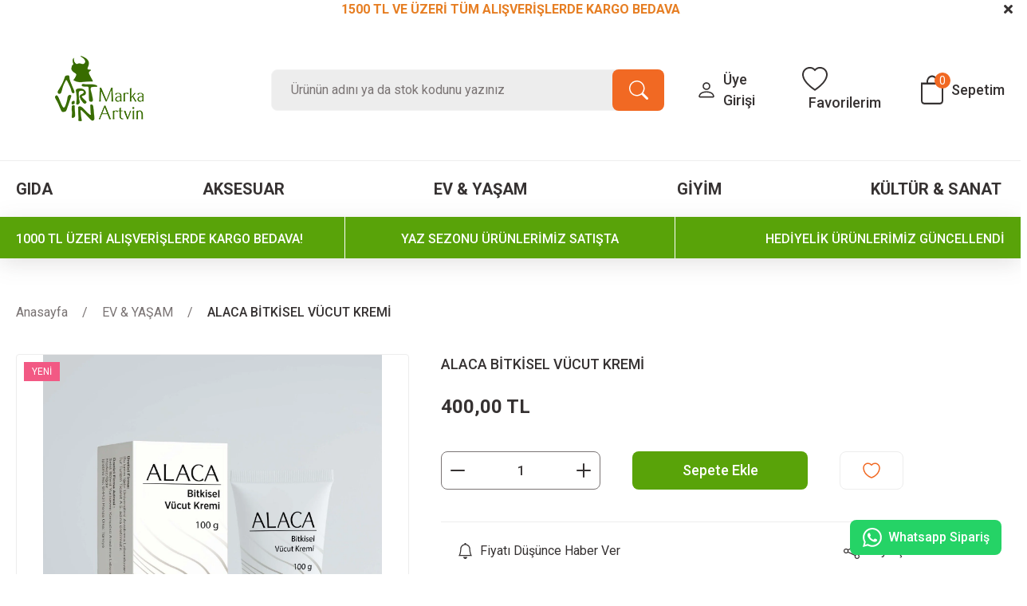

--- FILE ---
content_type: text/html; charset=UTF-8
request_url: https://www.artvinmagazalari.com/urun/alaca-bitkisel-vucut-kremi
body_size: 38121
content:
<!DOCTYPE html>
<html lang="tr">
	<head>
<meta charset="utf-8"/>
<title>ALACA BİTKİSEL VÜCUT KREMİ - Artvin Marka Ürünler Mağazaları</title>
<meta name='description' content="ALACA BİTKİSEL VÜCUT KREMİ en uygun fiyatla artvinmagazalari.com'dan satın alın! Online sipariş verin kapınıza gelsin!"/>
<meta name='keywords' content="ALACA BİTKİSEL VÜCUT KREMİ"/>
<meta name='title' content="ALACA BİTKİSEL VÜCUT KREMİ - Artvin Marka Ürünler Mağazaları"/>
<meta name="viewport" content="width=device-width, initial-scale=1, viewport-fit=cover, user-scalable=no, minimal-ui"/>
<meta name="format-detection" content="address=no">
<meta name='robots' content='index, follow' />  
<link rel='canonical' href='https://www.artvinmagazalari.com/urun/alaca-bitkisel-vucut-kremi' />
<meta property='og:url' content='https://www.artvinmagazalari.com/urun/alaca-bitkisel-vucut-kremi' /> 
<meta itemprop='image' content='https://www.artvinmagazalari.com/idea/ih/97/myassets/products/304/5b02db0f-d70c-4e76-b968-2325051ed38c.jpeg?revision=1698684224' /> 
<meta property='og:image' content='https://www.artvinmagazalari.com/idea/ih/97/myassets/products/304/5b02db0f-d70c-4e76-b968-2325051ed38c.jpeg?revision=1698684224' /> 
<meta property='og:type' content='product' />
<meta name='copyright' content='Copyright © 2007 Programlama IdeaSoft Akıllı E-Ticaret'/>
    <link rel='icon' href='/favicon.ico?revision=8.3.0.0-0' type='image/x-icon'>
    <link rel='shortcut icon' href='/favicon.ico?revision=8.3.0.0-0' type='image/x-icon'>
<script type="text/javascript">var anticsrf = 'f9f92618d0afc43c09e59e3adf604ba4b4d2fe1e',isMember = 0,social = {'facebook': {'loginUrl': 'https%3A%2F%2Fsocialconnector.eticaret.com%2Ffacebook%2Flogin%3Fl%3D2163.2142.3339.386%257Djefbji%253A8%257Dxxx%252Fbsuwjonbhb%257Bbmbsj%252Fdpn%26r%3Dhttps%253A%252F%252Fwww.artvinmagazalari.com%252Furun%252Falaca-bitkisel-vucut-kremi','messengerUrl': ''},'google': {'loginUrl': 'https%3A%2F%2Fsocialconnector.eticaret.com%2Fgoogle%2Flogin%3Fl%3D2163.2142.3339.386%257Djefbji%253A8%257Dxxx%252Fbsuwjonbhb%257Bbmbsj%252Fdpn%26r%3Dhttps%253A%252F%252Fwww.artvinmagazalari.com%252Furun%252Falaca-bitkisel-vucut-kremi'},'mercan': {'loginUrl': ''},'whatsapp': {'orderUrl': ''},'decathlon': {'loginUrl' : ''},'apple': {'loginUrl' : 'https%3A%2F%2Fsocialconnector.eticaret.com%2Fapple%2Flogin%3Fl%3D2163.2142.3339.386%257Djefbji%253A8%257Dxxx%252Fbsuwjonbhb%257Bbmbsj%252Fdpn%26r%3Dhttps%253A%252F%252Fwww.artvinmagazalari.com%252Furun%252Falaca-bitkisel-vucut-kremi'},},mainCurrency = 'TL',siteCurrency = 'TL',currencies = {"TL":1,"USD":43.283900000000003,"EUR":50.690100000000001,"GBP":58.392699999999998},pageParams = {},criticalStockAmount = 0,nopicImagePath = '//www.artvinmagazalari.com/idea/ih/97/themes/selftpl_642150d4d602a/assets/uploads/nopic_image.png?revision=1768308214',menuItems = [],language = 'tr',redirectUrl = null,defaultLanguage = 'tr',predefinedLanguage = 'tr',cellPhoneRequired = '1',useDatalayer = '0',facebookPixelId = '',tiktokPixelId = '',client = {"isDesktop":true,"isMobile":false,"isTablet":false,"isIos":0},route = {group: 'product',name: 'detail'},isExportActive = 0,exportDefaultCurrency = {"TL":1,"USD":43.283900000000003,"EUR":50.690100000000001,"GBP":58.392699999999998},appOperationType = 'translation_bar',variables ={"tr":{"countries":{"UM":"ABD K\u00fc\u00e7\u00fck Harici Adalar\u0131","VI":"ABD Virjin Adalar\u0131","AF":"Afganistan","AX":"\u00c5land Adalar\u0131","DE":"Almanya","US":"Amerika Birle\u015fik Devletleri","AS":"Amerikan Samoas\u0131","AD":"Andorra","AO":"Angola","AI":"Anguilla","AQ":"Antarktika","AG":"Antigua ve Barbuda","AR":"Arjantin","AL":"Arnavutluk","AW":"Aruba","AU":"Avustralya","AT":"Avusturya","AZ":"Azerbaycan","BS":"Bahamalar","BH":"Bahreyn","BD":"Banglade\u015f","BB":"Barbados","EH":"Bat\u0131 Sahra","BY":"Belarus","BE":"Bel\u00e7ika","BZ":"Belize","BJ":"Benin","BM":"Bermuda","AE":"Birle\u015fik Arap Emirlikleri","GB":"Birle\u015fik Krall\u0131k","BO":"Bolivya","BA":"Bosna-Hersek","BW":"Botsvana","BV":"Bouvet Adas\u0131","BR":"Brezilya","IO":"Britanya Hint Okyanusu Topraklar\u0131","VG":"Britanya Virjin Adalar\u0131","BN":"Brunei","BG":"Bulgaristan","BF":"Burkina Faso","BI":"Burundi","BT":"Butan","CV":"Cape Verde","KY":"Cayman Adalar\u0131","GI":"Cebelitar\u0131k","DZ":"Cezayir","CX":"Christmas Adas\u0131","DJ":"Cibuti","CC":"Cocos (Keeling) Adalar\u0131","CK":"Cook Adalar\u0131","CI":"C\u00f4te d\u2019Ivoire","CW":"Cura\u00e7ao","TD":"\u00c7ad","CZ":"\u00c7ekya","CN":"\u00c7in","HK":"\u00c7in Hong Kong \u00d6\u0130B","MO":"\u00c7in Makao \u00d6\u0130B","DK":"Danimarka","DO":"Dominik Cumhuriyeti","DM":"Dominika","EC":"Ekvador","GQ":"Ekvator Ginesi","SV":"El Salvador","ID":"Endonezya","ER":"Eritre","AM":"Ermenistan","EE":"Estonya","SZ":"Esvatini","ET":"Etiyopya","FK":"Falkland Adalar\u0131","FO":"Faroe Adalar\u0131","MA":"Fas","FJ":"Fiji","PH":"Filipinler","PS":"Filistin B\u00f6lgeleri","FI":"Finlandiya","FR":"Fransa","GF":"Frans\u0131z Guyanas\u0131","TF":"Frans\u0131z G\u00fcney Topraklar\u0131","PF":"Frans\u0131z Polinezyas\u0131","GA":"Gabon","GM":"Gambiya","GH":"Gana","GN":"Gine","GW":"Gine-Bissau","GD":"Grenada","GL":"Gr\u00f6nland","GP":"Guadeloupe","GU":"Guam","GT":"Guatemala","GG":"Guernsey","GY":"Guyana","ZA":"G\u00fcney Afrika","GS":"G\u00fcney Georgia ve G\u00fcney Sandwich Adalar\u0131","KR":"G\u00fcney Kore","SS":"G\u00fcney Sudan","GE":"G\u00fcrcistan","HT":"Haiti","HM":"Heard Adas\u0131 ve McDonald Adalar\u0131","HR":"H\u0131rvatistan","IN":"Hindistan","NL":"Hollanda","HN":"Honduras","IQ":"Irak","IR":"\u0130ran","IE":"\u0130rlanda","ES":"\u0130spanya","IL":"\u0130srail","SE":"\u0130sve\u00e7","CH":"\u0130svi\u00e7re","IT":"\u0130talya","IS":"\u0130zlanda","JM":"Jamaika","JP":"Japonya","JE":"Jersey","KH":"Kambo\u00e7ya","CM":"Kamerun","CA":"Kanada","ME":"Karada\u011f","BQ":"Karayip Hollandas\u0131","QA":"Katar","KZ":"Kazakistan","KE":"Kenya","CY":"K\u0131br\u0131s","KG":"K\u0131rg\u0131zistan","KI":"Kiribati","CO":"Kolombiya","KM":"Komorlar","CG":"Kongo - Brazavil","CD":"Kongo - Kin\u015fasa","CR":"Kosta Rika","KW":"Kuveyt","KP":"Kuzey Kore","MK":"Kuzey Makedonya","MP":"Kuzey Mariana Adalar\u0131","CU":"K\u00fcba","LA":"Laos","LS":"Lesotho","LV":"Letonya","LR":"Liberya","LY":"Libya","LI":"Liechtenstein","LT":"Litvanya","LB":"L\u00fcbnan","LU":"L\u00fcksemburg","HU":"Macaristan","MG":"Madagaskar","MW":"Malavi","MV":"Maldivler","MY":"Malezya","ML":"Mali","MT":"Malta","IM":"Man Adas\u0131","MH":"Marshall Adalar\u0131","MQ":"Martinik","MU":"Mauritius","YT":"Mayotte","MX":"Meksika","EG":"M\u0131s\u0131r","FM":"Mikronezya","MN":"Mo\u011folistan","MD":"Moldova","MC":"Monako","MS":"Montserrat","MR":"Moritanya","MZ":"Mozambik","MM":"Myanmar (Burma)","NA":"Namibya","NR":"Nauru","NP":"Nepal","NE":"Nijer","NG":"Nijerya","NI":"Nikaragua","NU":"Niue","NF":"Norfolk Adas\u0131","NO":"Norve\u00e7","CF":"Orta Afrika Cumhuriyeti","UZ":"\u00d6zbekistan","PK":"Pakistan","PW":"Palau","PA":"Panama","PG":"Papua Yeni Gine","PY":"Paraguay","PE":"Peru","PN":"Pitcairn Adalar\u0131","PL":"Polonya","PT":"Portekiz","PR":"Porto Riko","RE":"Reunion","RO":"Romanya","RW":"Ruanda","RU":"Rusya","BL":"Saint Barthelemy","SH":"Saint Helena","KN":"Saint Kitts ve Nevis","LC":"Saint Lucia","MF":"Saint Martin","PM":"Saint Pierre ve Miquelon","VC":"Saint Vincent ve Grenadinler","WS":"Samoa","SM":"San Marino","ST":"Sao Tome ve Principe","SN":"Senegal","SC":"Sey\u015feller","RS":"S\u0131rbistan","SL":"Sierra Leone","SG":"Singapur","SX":"Sint Maarten","SK":"Slovakya","SI":"Slovenya","SB":"Solomon Adalar\u0131","SO":"Somali","LK":"Sri Lanka","SD":"Sudan","SR":"Surinam","SY":"Suriye","SA":"Suudi Arabistan","SJ":"Svalbard ve Jan Mayen","CL":"\u015eili","TJ":"Tacikistan","TZ":"Tanzanya","TH":"Tayland","TW":"Tayvan","TL":"Timor-Leste","TG":"Togo","TK":"Tokelau","TO":"Tonga","TT":"Trinidad ve Tobago","TN":"Tunus","TC":"Turks ve Caicos Adalar\u0131","TV":"Tuvalu","TR":"T\u00fcrkiye","TM":"T\u00fcrkmenistan","UG":"Uganda","UA":"Ukrayna","OM":"Umman","UY":"Uruguay","JO":"\u00dcrd\u00fcn","VU":"Vanuatu","VA":"Vatikan","VE":"Venezuela","VN":"Vietnam","WF":"Wallis ve Futuna","YE":"Yemen","NC":"Yeni Kaledonya","NZ":"Yeni Zelanda","GR":"Yunanistan","ZM":"Zambiya","ZW":"Zimbabve"},"currencies":{"USD":"ABD Dolar\u0131","USS":"ABD Dolar\u0131 (Ayn\u0131 g\u00fcn)","USN":"ABD Dolar\u0131 (Ertesi g\u00fcn)","AFN":"Afganistan Afganisi","AFA":"Afganistan Afganisi (1927\u20132002)","DEM":"Alman Mark\u0131","ADP":"Andorra Pezetas\u0131","AOA":"Angola Kvanzas\u0131","AOK":"Angola Kvanzas\u0131 (1977\u20131990)","AOR":"Angola Kvanzas\u0131 Reajustado (1995\u20131999)","ARA":"Arjantin Australi","ARL":"Arjantin Peso Leyi (1970\u20131983)","ARS":"Arjantin Pesosu","ARM":"Arjantin Pesosu (1881\u20131970)","ARP":"Arjantin Pezosu (1983\u20131985)","ALL":"Arnavutluk Leki","ALK":"Arnavutluk Leki (1946\u20131965)","AWG":"Aruba Florini","XEU":"Avrupa Para Birimi","AUD":"Avustralya Dolar\u0131","ATS":"Avusturya \u015eilini","AZN":"Azerbaycan Manat\u0131","AZM":"Azerbaycan Manat\u0131 (1993\u20132006)","BSD":"Bahama Dolar\u0131","BHD":"Bahreyn Dinar\u0131","BDT":"Banglade\u015f Takas\u0131","BBD":"Barbados Dolar\u0131","XOF":"Bat\u0131 Afrika CFA Frang\u0131","BYN":"Belarus Rublesi","BEF":"Bel\u00e7ika Frang\u0131","BEL":"Bel\u00e7ika Frang\u0131 (finansal)","BEC":"Bel\u00e7ika Frang\u0131 (konvertibl)","BZD":"Belize Dolar\u0131","BMD":"Bermuda Dolar\u0131","BYR":"Beyaz Rusya Rublesi (2000\u20132016)","AED":"Birle\u015fik Arap Emirlikleri Dirhemi","VED":"Bol\u00edvar Soberano","BOB":"Bolivya Bolivyanosu","BOL":"Bolivya Bolivyanosu (1863\u20131963)","BOV":"Bolivya Mvdolu","BOP":"Bolivya Pezosu","BAD":"Bosna Hersek Dinar\u0131","BWP":"Botsvana Pulas\u0131","BRC":"Brezilya Kruzadosu","BRR":"Brezilya Kruzeirosu","BRZ":"Brezilya Kruzeirosu (1942\u20131967)","BRE":"Brezilya Kruzeirosu (1990\u20131993)","BRL":"Brezilya Reali","BND":"Brunei Dolar\u0131","BGN":"Bulgar Levas\u0131","BGO":"Bulgar Levas\u0131 (1879\u20131952)","BGL":"Bulgar Levas\u0131 (Hard)","BUK":"Burma Kyat\u0131","BIF":"Burundi Frang\u0131","BTN":"Butan Ngultrumu","CVE":"Cape Verde Esk\u00fcdosu","KYD":"Cayman Adalar\u0131 Dolar\u0131","GIP":"Cebelitar\u0131k Liras\u0131","DZD":"Cezayir Dinar\u0131","XPF":"CFP Frang\u0131","DJF":"Cibuti Frang\u0131","CZK":"\u00c7ek Korunas\u0131","CSK":"\u00c7ekoslavak Korunas\u0131 (Hard)","CNX":"\u00c7in Halk Cumhuriyeti Merkez Bankas\u0131 Dolar\u0131","CNY":"\u00c7in Yuan\u0131","CNH":"\u00c7in Yuan\u0131 (offshore)","DKK":"Danimarka Kronu","DDM":"Do\u011fu Alman Mark\u0131","XCD":"Do\u011fu Karayip Dolar\u0131","DOP":"Dominik Pesosu","ECS":"Ekvador Sukresi","ECV":"Ekvador Unidad de Valor Constante (UVC)","GQE":"Ekvator Ginesi Ekuelesi","SVC":"El Salvador Kolonu","IDR":"Endonezya Rupisi","ERN":"Eritre Nakfas\u0131","AMD":"Ermenistan Dram\u0131","MZM":"Eski Mozambik Metikali","ROL":"Eski Romen Leyi","CSD":"Eski S\u0131rbistan Dinar\u0131","SDD":"Eski Sudan Dinar\u0131","SDP":"Eski Sudan Liras\u0131","TRL":"Eski T\u00fcrk Liras\u0131","EEK":"Estonya Krunu","ETB":"Etiyopya Birri","EUR":"Euro","FKP":"Falkland Adalar\u0131 Liras\u0131","MAD":"Fas Dirhemi","MAF":"Fas Frang\u0131","FJD":"Fiji Dolar\u0131","PHP":"Filipinler Pesosu","FIM":"Fin Markkas\u0131","LUL":"Finansal L\u00fcksemburg Frang\u0131","XFO":"Frans\u0131z Alt\u0131n Frang\u0131","FRF":"Frans\u0131z Frang\u0131","XFU":"Frans\u0131z UIC-Frang\u0131","GMD":"Gambiya Dalasisi","GHS":"Gana Sedisi","GHC":"Gana Sedisi (1979\u20132007)","GNF":"Gine Frang\u0131","GNS":"Gine Sylisi","GWP":"Gine-Bissau Pezosu","GTQ":"Guatemala Quetzal\u0131","GYD":"Guyana Dolar\u0131","MXP":"G\u00fcm\u00fc\u015f Meksika Pezosu (1861\u20131992)","ZAR":"G\u00fcney Afrika Rand\u0131","ZAL":"G\u00fcney Afrika Rand\u0131 (finansal)","CYP":"G\u00fcney K\u0131br\u0131s Liras\u0131","KRH":"G\u00fcney Kore Hwan\u0131 (1953\u20131962)","KRW":"G\u00fcney Kore Wonu","KRO":"G\u00fcney Kore Wonu (1945\u20131953)","SSP":"G\u00fcney Sudan Liras\u0131","GEK":"G\u00fcrcistan Kupon Larisi","GEL":"G\u00fcrcistan Larisi","HTG":"Haiti Gurdu","HRD":"H\u0131rvatistan Dinar\u0131","HRK":"H\u0131rvatistan Kunas\u0131","INR":"Hindistan Rupisi","ANG":"Hollanda Antilleri Guldeni","NLG":"Hollanda Florini","HNL":"Honduras Lempiras\u0131","HKD":"Hong Kong Dolar\u0131","IQD":"Irak Dinar\u0131","GBP":"\u0130ngiliz Sterlini","IRR":"\u0130ran Riyali","IEP":"\u0130rlanda Liras\u0131","ESP":"\u0130spanyol Pezetas\u0131","ESA":"\u0130spanyol Pezetas\u0131 (A hesab\u0131)","ESB":"\u0130spanyol Pezetas\u0131 (konvertibl hesap)","ILP":"\u0130srail Liras\u0131","ILR":"\u0130srail \u015eekeli (1980\u20131985)","SEK":"\u0130sve\u00e7 Kronu","CHF":"\u0130svi\u00e7re Frang\u0131","ITL":"\u0130talyan Lireti","YUR":"\u0130yile\u015ftirilmi\u015f Yugoslav Dinar\u0131 (1992\u20131993)","ISK":"\u0130zlanda Kronu","ISJ":"\u0130zlanda Kronu (1918\u20131981)","JMD":"Jamaika Dolar\u0131","JPY":"Japon Yeni","KHR":"Kambo\u00e7ya Rieli","CAD":"Kanada Dolar\u0131","QAR":"Katar Riyali","KZT":"Kazakistan Tengesi","KES":"Kenya \u015eilini","KGS":"K\u0131rg\u0131zistan Somu","COP":"Kolombiya Pesosu","KMF":"Komorlar Frang\u0131","CDF":"Kongo Frang\u0131","BAM":"Konvertibl Bosna Hersek Mark\u0131","CUC":"Konvertibl K\u00fcba Pesosu","LUC":"Konvertibl L\u00fcksemburg Frang\u0131","YUN":"Konvertibl Yugoslav Dinar\u0131","CRC":"Kosta Rika Kolonu","KWD":"Kuveyt Dinar\u0131","KPW":"Kuzey Kore Wonu","CUP":"K\u00fcba Pesosu","LAK":"Laos Kipi","LSL":"Lesotho Lotisi","LVL":"Letonya Lat\u0131","LVR":"Letonya Rublesi","LRD":"Liberya Dolar\u0131","LYD":"Libya Dinar\u0131","LTL":"Litvanya Litas\u0131","LTT":"Litvanya Talonu","LBP":"L\u00fcbnan Liras\u0131","LUF":"L\u00fcksemburg Frang\u0131","HUF":"Macar Forinti","MGA":"Madagaskar Ariarisi","MGF":"Madagaskar Frang\u0131","MOP":"Makao Patakas\u0131","MKD":"Makedonya Dinar\u0131","MKN":"Makedonya Dinar\u0131 (1992\u20131993)","MWK":"Malavi Kva\u00e7as\u0131","MVR":"Maldiv Rufiyaas\u0131","MVP":"Maldiv Rupisi","MYR":"Malezya Ringgiti","MLF":"Mali Frang\u0131","MTL":"Malta Liras\u0131","MTP":"Malta Sterlini","MUR":"Mauritius Rupisi","MXN":"Meksika Pesosu","MXV":"Meksika Unidad de Inversion (UDI)","EGP":"M\u0131s\u0131r Liras\u0131","MNT":"Mo\u011folistan Tugriki","MDC":"Moldova Kuponu","MDL":"Moldova Leyi","MCF":"Monako Frang\u0131","MRU":"Moritanya Ugiyas\u0131","MRO":"Moritanya Ugiyas\u0131 (1973\u20132017)","MZE":"Mozambik Esk\u00fcdosu","MZN":"Mozambik Metikali","MMK":"Myanmar Kyat\u0131","NAD":"Namibya Dolar\u0131","NPR":"Nepal Rupisi","NGN":"Nijerya Nairas\u0131","NIO":"Nikaragua Kordobas\u0131","NIC":"Nikaragua Kordobas\u0131 (1988\u20131991)","NOK":"Norve\u00e7 Kronu","XAF":"Orta Afrika CFA Frang\u0131","UZS":"\u00d6zbekistan Somu","PKR":"Pakistan Rupisi","PAB":"Panama Balboas\u0131","PGK":"Papua Yeni Gine Kinas\u0131","PYG":"Paraguay Guaranisi","PEI":"Peru \u0130nti","PEN":"Peru Sol\u00fc","PES":"Peru Sol\u00fc (1863\u20131965)","PLN":"Polonya Zlotisi","PLZ":"Polonya Zlotisi (1950\u20131995)","PTE":"Portekiz Esk\u00fcdosu","GWE":"Portekiz Ginesi Esk\u00fcdosu","XRE":"RINET Fonlar\u0131","RHD":"Rodezya Dolar\u0131","RON":"Romen Leyi","RWF":"Ruanda Frang\u0131","RUB":"Rus Rublesi","RUR":"Rus Rublesi (1991\u20131998)","SHP":"Saint Helena Liras\u0131","WST":"Samoa Talas\u0131","STN":"Sao Tome ve Principe Dobras\u0131","STD":"S\u00e3o Tom\u00e9 ve Pr\u00edncipe Dobras\u0131 (1977\u20132017)","SCR":"Sey\u015feller Rupisi","RSD":"S\u0131rp Dinar\u0131","SLL":"Sierra Leone Leonesi","SLE":"Sierra Leonean New Leone","SGD":"Singapur Dolar\u0131","SKK":"Slovak Korunas\u0131","SIT":"Slovenya Tolar\u0131","SBD":"Solomon Adalar\u0131 Dolar\u0131","SOS":"Somali \u015eilini","BGM":"Sosyalist Bulgaristan Levas\u0131","SUR":"Sovyet Rublesi","LKR":"Sri Lanka Rupisi","SDG":"Sudan Liras\u0131","SRD":"Surinam Dolar\u0131","SRG":"Surinam Guldeni","SYP":"Suriye Liras\u0131","SAR":"Suudi Arabistan Riyali","SZL":"Svaziland Lilangenisi","CLE":"\u015eili Esk\u00fcdosu","CLP":"\u015eili Pesosu","CLF":"\u015eili Unidades de Fomento","TJR":"Tacikistan Rublesi","TJS":"Tacikistan Somonisi","TZS":"Tanzanya \u015eilini","THB":"Tayland Baht\u0131","TPE":"Timor Esk\u00fcdosu","TOP":"Tonga Pa\u02bbangas\u0131","TTD":"Trinidad ve Tobago Dolar\u0131","TND":"Tunus Dinar\u0131","TRY":"T\u00fcrk Liras\u0131","TMT":"T\u00fcrkmenistan Manat\u0131","TMM":"T\u00fcrkmenistan Manat\u0131 (1993\u20132009)","UGX":"Uganda \u015eilini","UGS":"Uganda \u015eilini (1966\u20131987)","UAH":"Ukrayna Grivnas\u0131","UAK":"Ukrayna Karbovanetz","OMR":"Umman Riyali","COU":"Unidad de Valor Real","UYI":"Uruguay Peso en Unidades Indexadas","UYU":"Uruguay Pesosu","UYP":"Uruguay Pezosu (1975\u20131993)","UYW":"Uruguayan Nominal Wage Index Unit","JOD":"\u00dcrd\u00fcn Dinar\u0131","VUV":"Vanuatu Vatusu","VES":"Venezuela Bolivar\u0131","VEB":"Venezuela Bolivar\u0131 (1871\u20132008)","VEF":"Venezuela Bolivar\u0131 (2008\u20132018)","VND":"Vietnam Dongu","VNN":"Vietnam Dongu (1978\u20131985)","CHE":"WIR Avrosu","CHW":"WIR Frang\u0131","YDD":"Yemen Dinar\u0131","YER":"Yemen Riyali","AON":"Yeni Angola Kvanzas\u0131 (1990\u20132000)","BYB":"Yeni Beyaz Rusya Rublesi (1994\u20131999)","BAN":"Yeni Bosna Hersek Dinar\u0131 (1994\u20131997)","BRN":"Yeni Brezilya Kruzadosu","BRB":"Yeni Brezilya Kruzeirosu (1967\u20131986)","ILS":"Yeni \u0130srail \u015eekeli","TWD":"Yeni Tayvan Dolar\u0131","YUM":"Yeni Yugoslav Dinar\u0131","ZRN":"Yeni Zaire Zairesi","NZD":"Yeni Zelanda Dolar\u0131","YUD":"Yugoslav Dinar\u0131 (Hard)","GRD":"Yunan Drahmisi","ZRZ":"Zaire Zairesi","ZMW":"Zambiya Kva\u00e7as\u0131","ZMK":"Zambiya Kva\u00e7as\u0131 (1968\u20132012)","ZWD":"Zimbabve Dolar\u0131","ZWR":"Zimbabve Dolar\u0131 (2008)","ZWL":"Zimbabve Dolar\u0131 (2009)"},"languages":{"ab":"Abhazca","ach":"Acoli","ace":"A\u00e7ece","ada":"Adangme","ady":"Adigece","aa":"Afar","afh":"Afrihili","af":"Afrikaanca","agq":"Aghem","akk":"Akad Dili","ak":"Akan","bss":"Akoose","akz":"Alabamaca","ale":"Aleut dili","de":"Almanca","ase":"Amerikan \u0130\u015faret Dili","am":"Amharca","anp":"Angika","grc":"Antik Yunanca","njo":"Ao Naga","an":"Aragonca","arc":"Aramice","aro":"Araona","arp":"Arapaho Dili","ar":"Arap\u00e7a","arw":"Arawak Dili","bho":"Arayanice","sq":"Arnavut\u00e7a","frp":"Arpitanca","as":"Assamca","ast":"Asturyas\u00e7a","asa":"Asu","nds":"A\u015fa\u011f\u0131 Almanca","sli":"A\u015fa\u011f\u0131 Silezyaca","dsb":"A\u015fa\u011f\u0131 Sorb\u00e7a","atj":"Atikamekw","cch":"Atsam","av":"Avar Dili","ae":"Avest\u00e7e","awa":"Awadhi","ay":"Aymara","ain":"Ayni Dili","az":"Azerbaycan dili","bfq":"Badaga","ksf":"Bafia","bfd":"Bafut","bqi":"Bahtiyari","ban":"Bali dili","bm":"Bambara","bax":"Bamun","bjn":"Banjar Dili","bas":"Basa Dili","eu":"Bask\u00e7a","ba":"Ba\u015fk\u0131rt\u00e7a","bbc":"Batak Toba","bgn":"Bat\u0131 Balochi","vls":"Bat\u0131 Flamanca","fy":"Bat\u0131 Frizcesi","bar":"Bavyera dili","bej":"Beja dili","be":"Belarus\u00e7a","bal":"Belu\u00e7\u00e7a","bem":"Bemba","bez":"Bena","bn":"Bengalce","bew":"Betawi","bik":"Bikol","bin":"Bini","my":"Birman dili","bpy":"Bishnupriya","bi":"Bislama","byn":"Blin","zbl":"Blis Sembolleri","brx":"Bodo","bs":"Bo\u015fnak\u00e7a","bra":"Braj","br":"Bretonca","brh":"Brohice","bug":"Bugis","bg":"Bulgarca","bum":"Bulu","bua":"Buryat\u00e7a","frc":"Cajun Frans\u0131zcas\u0131","cps":"Capiznon","car":"Carib","crr":"Carolina Algonquian","jv":"Cava dili","ojc":"Central Ojibwa","arq":"Cezayir Arap\u00e7as\u0131","ccp":"Chakma","cic":"Chickasaw","clc":"Chilcotin","qug":"Chimborazo Highland Quichua","chk":"Chuukese","shu":"\u00c7ad Arap\u00e7as\u0131","chg":"\u00c7a\u011fatayca","ch":"\u00c7amorro dili","ce":"\u00c7e\u00e7ence","cs":"\u00c7ek\u00e7e","chr":"\u00c7erokice","chb":"\u00c7ib\u00e7a dili","zh":"\u00c7ince","chn":"\u00c7inuk dili","chp":"\u00c7ipevya dili","khw":"\u00c7itral Dili","cho":"\u00c7oktav dili","cv":"\u00c7uva\u015f\u00e7a","dak":"Dakotaca","da":"Danca","dar":"Dargince","dzg":"Dazaga","del":"Delaware","din":"Dinka dili","dv":"Divehi dili","doi":"Dogri","dgr":"Dogrib","frs":"Do\u011fu Frizcesi","dua":"Duala","dyu":"Dyula","dz":"Dzongkha","ike":"Eastern Canadian Inuktitut","ojg":"Eastern Ojibwa","lzh":"Edebi \u00c7ince","efi":"Efik","eka":"Ekajuk","ext":"Ekstremadura Dili","elx":"Elam","ebu":"Embu","egl":"Emilia Dili","id":"Endonezce","hy":"Ermenice","myv":"Erzya","peo":"Eski Fars\u00e7a","fro":"Eski Frans\u0131zca","ang":"Eski \u0130ngilizce","sga":"Eski \u0130rlandaca","egy":"Eski M\u0131s\u0131r Dili","non":"Eski Nors dili","pro":"Eski Provensal","goh":"Eski Y\u00fcksek Almanca","eo":"Esperanto","et":"Estonca","ee":"Ewe","ewo":"Ewondo","fan":"Fang","fat":"Fanti","fo":"Faroe dili","fa":"Fars\u00e7a","ary":"Fas Arap\u00e7as\u0131","nl":"Felemenk\u00e7e","phn":"Fenike dili","fj":"Fiji dili","hif":"Fiji Hint\u00e7esi","fil":"Filipince","fi":"Fince","fon":"Fon","gur":"Frafra","fr":"Frans\u0131zca","fur":"Friuli dili","ff":"Fula dili","gaa":"Ga dili","gag":"Gagavuzca","cy":"Galce","gl":"Gali\u00e7yaca","gan":"Gan \u00c7incesi","lg":"Ganda","gay":"Gayo dili","gba":"Gbaya","gez":"Geez","aln":"Gheg Arnavut\u00e7as\u0131","bbj":"Ghomala","glk":"Gilanice","gom":"Goa Konkanicesi","gon":"Gondi dili","gor":"Gorontalo dili","got":"Got\u00e7a","grb":"Grebo dili","kl":"Gr\u00f6nland dili","gn":"Guarani dili","gwi":"Gu\u00e7ince","guz":"Gusii","gu":"G\u00fccerat\u00e7a","alt":"G\u00fcney Altayca","sdh":"G\u00fcney K\u00fcrt\u00e7esi","sma":"G\u00fcney Laponcas\u0131","nr":"G\u00fcney Ndebele","st":"G\u00fcney Sotho dili","ka":"G\u00fcrc\u00fcce","ht":"Haiti Kreyolu","hak":"Hakka \u00c7incesi","hur":"Halkomelem","ha":"Hausa dili","haw":"Hawaii dili","hai":"Haydaca","hz":"Herero dili","hr":"H\u0131rvat\u00e7a","hil":"Hiligaynon dili","hi":"Hint\u00e7e","ho":"Hiri Motu","hit":"Hitit\u00e7e","hmn":"Hmong","hnj":"Hmong Njua","kho":"Hotanca","hup":"Hupaca","iba":"Iban","io":"Ido","ilo":"Iloko","moe":"Innu-aimun","ie":"Interlingue","ibb":"\u0130bibio dili","ig":"\u0130bo dili","he":"\u0130branice","smn":"\u0130nari Laponcas\u0131","en":"\u0130ngilizce","izh":"\u0130ngriya Dili","inh":"\u0130ngu\u015f\u00e7a","ia":"\u0130nterlingua","iu":"\u0130nuktitut dili","ik":"\u0130nyupik\u00e7e","ga":"\u0130rlandaca","gd":"\u0130sko\u00e7 Gaelcesi","sco":"\u0130sko\u00e7\u00e7a","es":"\u0130spanyolca","sv":"\u0130sve\u00e7\u00e7e","gsw":"\u0130svi\u00e7re Almancas\u0131","it":"\u0130talyanca","is":"\u0130zlandaca","jam":"Jamaika Patois Dili","ja":"Japonca","kaj":"Jju","dyo":"Jola-Fonyi","kbd":"Kabardeyce","kab":"Kabiliyece","kea":"Kabuverdianu","kac":"Ka\u00e7in dili","cad":"Kado dili","kgp":"Kaingang","kkj":"Kako","kln":"Kalenjin","xal":"Kalm\u0131k\u00e7a","kam":"Kamba","kbl":"Kanembu","kn":"Kannada dili","yue":"Kantonca","kr":"Kanuri dili","bla":"Karaayak dili","krc":"Kara\u00e7ay-Balkarca","kaa":"Karakalpak\u00e7a","krl":"Karelyaca","csb":"Kashubian","ca":"Katalanca","kaw":"Kawi","cay":"Kayuga dili","kk":"Kazak\u00e7a","qu":"Ke\u00e7uva dili","ken":"Kenyang","kw":"Kernevek\u00e7e","ks":"Ke\u015fmir dili","kha":"Khasi dili","km":"Khmer dili","cop":"K\u0131ptice","ky":"K\u0131rg\u0131zca","crh":"K\u0131r\u0131m Tatarcas\u0131","kiu":"K\u0131rman\u00e7\u00e7a","quc":"Ki\u00e7ece","cgg":"Kiga","ki":"Kikuyu","cu":"Kilise Slavcas\u0131","kmb":"Kimbundu","krj":"Kinaray-a","rw":"Kinyarwanda","gil":"Kiribatice","rn":"Kirundi","nwc":"Klasik Nevari","syc":"Klasik S\u00fcryanice","tlh":"Klingonca","bkm":"Kom","kv":"Komi","koi":"Komi-Permyak","swb":"Komorca","kg":"Kongo dili","kok":"Konkani dili","ko":"Korece","kfo":"Koro","co":"Korsikaca","kos":"Kosraean","avk":"Kotava","khq":"Koyra Chiini","ses":"Koyraboro Senni","ksh":"K\u00f6ln leh\u00e7esi","kpe":"Kpelle dili","cr":"Krice","mus":"Krik\u00e7e","kri":"Krio","kj":"Kuanyama","kum":"Kumuk\u00e7a","kru":"Kurukh dili","kut":"Kutenai dili","frr":"Kuzey Frizce","se":"Kuzey Laponcas\u0131","lrc":"Kuzey Luri","nd":"Kuzey Ndebele","nso":"Kuzey Sotho dili","pnt":"Kuzeybat\u0131 Kafkasya","ku":"K\u00fcrt\u00e7e","kwk":"Kwak\u02bcwala","nmg":"Kwasio","lad":"Ladino","lah":"Lahnda","lkt":"Lakotaca","lam":"Lamba dili","lag":"Langi","lo":"Lao dili","ltg":"Latgalian","la":"Latince","lzz":"Lazca","pl":"Leh\u00e7e","lv":"Letonca","lez":"Lezgice","lij":"Ligurca","lil":"Lillooet","li":"Limburgca","ln":"Lingala","lfn":"Lingua Franca Nova","lt":"Litvanca","liv":"Livonca","jbo":"Lojban","lmo":"Lombard\u00e7a","lou":"Louisiana Kreolcesi","loz":"Lozi","lu":"Luba-Katanga","lua":"Luba-Lulua","lui":"Luiseno","smj":"Lule Laponcas\u0131","lun":"Lunda","luo":"Luo","lus":"Lushai","luy":"Luyia","lb":"L\u00fcksemburgca","mde":"Maba","hu":"Macarca","jmc":"Machame","mad":"Madura Dili","maf":"Mafa","mag":"Magahi","vmf":"Main Frankonya Dili","mai":"Maithili","mak":"Makasar","mk":"Makedonca","mgh":"Makhuwa-Meetto","kde":"Makonde","ml":"Malayalam dili","ms":"Malayca","pqm":"Malecite","mg":"Malga\u015f\u00e7a","mt":"Maltaca","gv":"Man dili","mnc":"Man\u00e7urya dili","mdr":"Mandar","man":"Mandingo","mni":"Manipuri dili","mi":"Maori dili","arn":"Mapu\u00e7e dili","mr":"Marathi dili","chm":"Mari dili","mh":"Marshall Adalar\u0131 dili","mwr":"Marvari","mas":"Masai","mzn":"Mazenderanca","byv":"Medumba","xmf":"Megrelce","men":"Mende dili","mwv":"Mentawai","esu":"Merkezi Yupik\u00e7e","mer":"Meru","mgo":"Meta\u2019","arz":"M\u0131s\u0131r Arap\u00e7as\u0131","crg":"Michif","mic":"Micmac","nan":"Min Nan \u00c7incesi","min":"Minangkabau","mwl":"Miranda dili","mn":"Mo\u011folca","moh":"Mohavk dili","mdf":"Mok\u015fa dili","lol":"Mongo","crm":"Moose Cree","mfe":"Morisyen","mos":"Mossi","mua":"Mundang","mye":"Myene","nqo":"N\u2019Ko","naq":"Nama","nap":"Napolice","na":"Nauru dili","nv":"Navaho dili","ng":"Ndonga","ars":"Necd Arap\u00e7as\u0131","ne":"Nepalce","new":"Nevari","sba":"Ngambay","nnh":"Ngiemboon","jgo":"Ngomba","yrl":"Nheengatu","nia":"Nias","pcm":"Nijerya Pidgin dili","niu":"Niue dili","nog":"Nogayca","crl":"Northern East Cree","hdn":"Northern Haida","ttm":"Northern Tutchone","ojb":"Northwestern Ojibwa","no":"Norve\u00e7\u00e7e","nb":"Norve\u00e7\u00e7e Bokm\u00e5l","nn":"Norve\u00e7\u00e7e Nynorsk","nov":"Novial","nus":"Nuer","nym":"Nyamvezi","ny":"Nyanja","nyn":"Nyankole","tog":"Nyasa Tonga","nyo":"Nyoro","nzi":"Nzima dili","ojs":"Oji-Cree","oj":"Ojibva dili","oka":"Okanagan","oc":"Oksitan dili","or":"Oriya dili","om":"Oromo dili","tzm":"Orta Atlas Tamazigti","dtp":"Orta Kadazan","ckb":"Orta K\u00fcrt\u00e7e","dum":"Orta\u00e7a\u011f Felemenk\u00e7esi","frm":"Orta\u00e7a\u011f Frans\u0131zcas\u0131","enm":"Orta\u00e7a\u011f \u0130ngilizcesi","mga":"Orta\u00e7a\u011f \u0130rlandacas\u0131","gmh":"Orta\u00e7a\u011f Y\u00fcksek Almancas\u0131","osa":"Osage","os":"Oset\u00e7e","ota":"Osmanl\u0131 T\u00fcrk\u00e7esi","mrj":"Ova \u00c7irmi\u015f\u00e7esi","uz":"\u00d6zbek\u00e7e","pfl":"Palatin Almancas\u0131","pau":"Palau dili","pi":"Pali","pam":"Pampanga","pag":"Pangasinan dili","pap":"Papiamento","pal":"Pehlevi Dili","pa":"Pencap\u00e7a","pdc":"Pensilvanya Almancas\u0131","ps":"Pe\u015ftuca","pcd":"Picard Dili","pms":"Piyemontece","crk":"Plains Cree","pdt":"Plautdietsch","pon":"Pohnpeian","pt":"Portekizce","prg":"Prusyaca","raj":"Rajasthani","rap":"Rapanui dili","rar":"Rarotongan","rif":"Rif Berbericesi","rhg":"Rohingya dili","rom":"Romanca","rm":"Roman\u015f\u00e7a","rgn":"Romanyolca","rof":"Rombo","rtm":"Rotuman","rug":"Roviana","ro":"Rumence","ru":"Rus\u00e7a","rue":"Rusince","rwk":"Rwa","ssy":"Saho","tkr":"Sahurca","sam":"Samarit Aramcas\u0131","saq":"Samburu","sm":"Samoa dili","sgs":"Samogit\u00e7e","sad":"Sandave","sg":"Sango","sbp":"Sangu","sa":"Sanskrit","sat":"Santali","sc":"Sardunya dili","sas":"Sasak","sdc":"Sassari Sarduca","stq":"Saterland Frizcesi","saz":"Saurashtra","ceb":"Sebuano dili","sly":"Selayar","sel":"Selkup dili","seh":"Sena","see":"Seneca dili","srr":"Serer dili","sei":"Seri","crs":"Seselwa Kreole Frans\u0131zcas\u0131","tn":"Setsvana","shn":"Shan dili","sh":"S\u0131rp-H\u0131rvat Dili","sr":"S\u0131rp\u00e7a","ii":"Sichuan Yi","scn":"Sicilyaca","sid":"Sidamo dili","szl":"Silezyaca","sd":"Sindhi dili","si":"Sinhali dili","ss":"Sisvati","sms":"Skolt Laponcas\u0131","den":"Slavey dili","sk":"Slovak\u00e7a","sl":"Slovence","xog":"Soga","sog":"Sogdiana Dili","so":"Somalice","snk":"Soninke","crj":"Southern East Cree","hax":"Southern Haida","slh":"Southern Lushootseed","tce":"Southern Tutchone","srn":"Sranan Tongo","zgh":"Standart Fas Tamazigti","str":"Straits Salish","suk":"Sukuma dili","su":"Sunda dili","sus":"Susu","sux":"S\u00fcmerce","syr":"S\u00fcryanice","sw":"Svahili dili","csw":"Swampy Cree","ksb":"\u015eambala","chy":"\u015eayence","sn":"\u015eona dili","tg":"Tacik\u00e7e","tl":"Tagalogca","tgx":"Tagish","ty":"Tahiti dili","tht":"Tahltan","blt":"Tai Dam","dav":"Taita","tly":"Tal\u0131\u015f\u00e7a","tmh":"Tama\u015fek","ta":"Tamilce","trv":"Taroko","twq":"Tasawaq","shi":"Ta\u015felit","tt":"Tatarca","ttt":"Tat\u00e7a","th":"Tayca","te":"Telugu dili","ter":"Tereno","teo":"Teso","tet":"Tetum","bo":"Tibet\u00e7e","tig":"Tigre","ti":"Tigrinya dili","tem":"Timne","tiv":"Tiv","tli":"Tlingit","tpi":"Tok Pisin","tkl":"Tokelau dili","to":"Tonga dili","fit":"Tornedalin Fincesi","trw":"Torwali","tsd":"Tsakonca","tsi":"Tsimshian","ts":"Tsonga","tcy":"Tuluca","tum":"Tumbuka","aeb":"Tunus Arap\u00e7as\u0131","tru":"Turoyo","tyv":"Tuvaca","tvl":"Tuvalyanca","tr":"T\u00fcrk\u00e7e","tk":"T\u00fcrkmence","tw":"Tvi","kcg":"Tyap","udm":"Udmurt\u00e7a","uga":"Ugarit dili","uk":"Ukraynaca","rup":"Ulah\u00e7a","umb":"Umbundu","ur":"Urduca","ug":"Uygurca","vai":"Vai","wal":"Valamo","wa":"Valonca","war":"Varay","was":"Va\u015fo","ve":"Venda dili","vec":"Venedik\u00e7e","vep":"Veps dili","vi":"Vietnamca","vo":"Volap\u00fck","wo":"Volof\u00e7a","vro":"V\u00f5ro","vot":"Vot\u00e7a","vun":"Vunjo","wae":"Walser","wbp":"Warlpiri","guc":"Wayuu dili","ikt":"Western Canadian Inuktitut","ojw":"Western Ojibwa","cwd":"Woods Cree","wuu":"Wu \u00c7incesi","hsn":"Xiang \u00c7incesi","jrb":"Yahudi Arap\u00e7as\u0131","jpr":"Yahudi Fars\u00e7as\u0131","sah":"Yakut\u00e7a","yav":"Yangben","yao":"Yao","yap":"Yap\u00e7a","ybb":"Yemba","yi":"Yidi\u015f","yo":"Yorubaca","hsb":"Yukar\u0131 Sorb\u00e7a","el":"Yunanca","jut":"Yutland Dili","zap":"Zapotek dili","dje":"Zarma","zza":"Zazaca","zea":"Zelandaca","zen":"Zenaga dili","gbz":"Zerd\u00fc\u015ft Daricesi","za":"Zhuangca","xh":"Zosa dili","zu":"Zuluca","zun":"Zunice"}}},notificationMessages = {"ready_for_delete_status":"Hesap k\u0131sa bir s\u00fcre i\u00e7erisinde silinecektir.","suspended_status":"Eri\u015fmeye \u00e7al\u0131\u015ft\u0131\u011f\u0131n\u0131z internet sitesi ge\u00e7ici olarak servis d\u0131\u015f\u0131d\u0131r.","unexpected_error_status":"Beklenmeyen bir hata olu\u015ftu.","_Internal_Server_Error_":"Sunucu Hatas\u0131.","_Involuntary_Action_":"\u0130stemsiz yap\u0131lan bir i\u015flem tespit edildi ve i\u015flem blokland\u0131","_Design_Syntax_Error_":"Tasar\u0131m s\u00f6zdizimi hatas\u0131. L\u00fctfen tema dosyalar\u0131n\u0131 kontrol ediniz","_Could_Not_Load_Product":"\u00dcr\u00fcn y\u00fcklenemedi.","login_for_gift_card":"Hediye \u00e7ekini kullanabilmeniz i\u00e7in \u00fcye giri\u015fi yapman\u0131z gerekmektedir.","select_option_for_product":"Sepete at\u0131lmas\u0131 istenen %s se\u00e7enekli bir \u00fcr\u00fcnd\u00fcr, l\u00fctfen bir se\u00e7enek se\u00e7iniz.","product_not_found":"%s adl\u0131 \u00fcr\u00fcn bulunamad\u0131.","product_has_variants":"%s adl\u0131 \u00fcr\u00fcn\u00fcn farkl\u0131 \u00f6zellikleri vard\u0131r ve bu \u00fcr\u00fcn i\u00e7in bir \u00f6zelli\u011fin se\u00e7ilmesi gerekmektedir.","selected_variant_unavailable":"%s adl\u0131 \u00fcr\u00fcn\u00fcn se\u00e7ilen \u00f6zelli\u011fi mevcut de\u011fildir.","insufficient_product_quantity":"%s adl\u0131 \u00fcr\u00fcnden istenen miktarda mevcut de\u011fildir.","product_quantity_multiple":"%s adl\u0131 \u00fcr\u00fcnden 1 adet ve katlar\u0131ndan sat\u0131n alabilirsiniz.","undefined_subscription":"Tan\u0131ms\u0131z abonelik","undefined_payment_period":"Tan\u0131ms\u0131z \u00e7ekim periyodu","undefined_payment_count":"Tan\u0131ms\u0131z \u00e7ekim adedi","invalid_countdown_date":"Geri say\u0131m tarihi ge\u00e7erli olmad\u0131\u011f\u0131 i\u00e7in \u00fcr\u00fcn sepete at\u0131lamam\u0131\u015ft\u0131r.","product_price_positive":"Sepete at\u0131lmas\u0131 istenen \u00fcr\u00fcn\u00fcn fiyat\u0131 s\u0131f\u0131rdan b\u00fcy\u00fck olmal\u0131.","discounted_price_positive":"Sepete at\u0131lmas\u0131 istenen \u00fcr\u00fcn\u00fcn indirimli fiyat\u0131 s\u0131f\u0131rdan b\u00fcy\u00fck olmal\u0131.","suspicious_activity_blocked":"\u0130stemsiz yap\u0131lan bir i\u015flem tespit edildi\u011finden, g\u00fcvenlik sebebiyle i\u015flem engellendi. L\u00fctfen tekrar deneyiniz.","cart_locked":"Sepet kilitli oldu\u011fu i\u00e7in sepet ile ilgili herhangi bir i\u015flem yap\u0131lamamaktad\u0131r.","login_to_add_product":"Sepete \u00fcr\u00fcn ekleyebilmek i\u00e7in \u00fcye giri\u015fi yap\u0131lmas\u0131 zorunludur.","ajax_only_action":"Bu i\u015flem sadece ajax \u00fczerinden yap\u0131labilir.","worker_not_found":"\u00c7al\u0131\u015ft\u0131r\u0131lmak istenen worker bulunamad\u0131.","customization_info_required":"Sepete %s \u00fcr\u00fcn\u00fcn\u00fc atabilmek i\u00e7in %s adl\u0131 \u00fcr\u00fcn \u00f6zelle\u015ftirme bilgisi gereklidir.","customization_value_min_length":"Sepete \u00f6zelle\u015ftirilmi\u015f %s \u00fcr\u00fcn\u00fcn\u00fc atabilmek i\u00e7in %s adl\u0131 \u00f6zelle\u015ftirme bilgisinin de\u011feri en az %s karakter olmal\u0131d\u0131r.","customization_value_max_length":"Sepete \u00f6zelle\u015ftirilmi\u015f %s \u00fcr\u00fcn\u00fcn\u00fc atabilmek i\u00e7in %s adl\u0131 \u00f6zelle\u015ftirme bilgisinin de\u011feri en fazla %s karakter olabilir.","product_not_in_cart":"Sepetin i\u00e7inde ilgili \u00fcr\u00fcn bulunamad\u0131.","min_product_quantity_required":"%s isimli \u00fcr\u00fcnden en az %s %s alman\u0131z gerekmektedir.","max_product_quantity_required":"%s isimli \u00fcr\u00fcnden en fazla %s %s alman\u0131z gerekmektedir.","recaptcha_required":"Sepete %s \u00fcr\u00fcn\u00fcn\u00fc atabilmek i\u00e7in recaptchay\u0131 \u00e7\u00f6zmeniz gereklidir.","customization_id_not_found":"Sepete %s \u00fcr\u00fcn\u00fcn\u00fc atabilmek i\u00e7in g\u00f6nderilen %s idli \u00f6zelle\u015ftirme bilgisi bulunamad\u0131.","customization_id_required":"Sepete \u00f6zelle\u015ftirilmi\u015f %s \u00fcr\u00fcn\u00fcn\u00fc atabilmek i\u00e7in \u00f6zelle\u015ftirme idsinin g\u00f6nderilmesi gerekir.","customization_value_required":"Sepete \u00f6zelle\u015ftirilmi\u015f %s \u00fcr\u00fcn\u00fcn\u00fc atabilmek i\u00e7in \u00f6zelle\u015ftirme de\u011ferinin g\u00f6nderilmesi gerekir.","customization_file_content_required":"Sepete at\u0131lmak istenen \u00f6zelle\u015ftirilmi\u015f \u00fcr\u00fcn i\u00e7in %s adl\u0131 dosyan\u0131n i\u00e7eri\u011finin g\u00f6nderilmesi gerekir.","subscription_not_found":"Abonelik bulunamad\u0131.","payment_period_required":"Sepete %s \u00fcr\u00fcn\u00fcn\u00fc atabilmek i\u00e7in \u00e7ekim periyodu belirtilmelidir.","payment_duration_required":"Sepete %s \u00fcr\u00fcn\u00fcn\u00fc atabilmek i\u00e7in \u00e7ekim s\u00fcresi belirtilmelidir.","subscription_required":"Sepete %s \u00fcr\u00fcn\u00fcn\u00fc atabilmek i\u00e7in abonelik belirtilmelidir.","invalid_file_extension":"Sepete eklemek istedi\u011finiz \u00fcr\u00fcn i\u00e7in g\u00f6ndermi\u015f oldu\u011funuz %s adl\u0131 dosyan\u0131n uzant\u0131s\u0131 ge\u00e7ersizdir. L\u00fctfen ge\u00e7erli uzant\u0131l\u0131 bir dosya g\u00f6ndermeyi deneyiniz.","invalid_file_type":"Sepete eklemek istedi\u011finiz \u00fcr\u00fcn i\u00e7in g\u00f6ndermi\u015f oldu\u011funuz %s adl\u0131 dosyan\u0131n tipi ge\u00e7ersizdir. L\u00fctfen ge\u00e7erli tipte bir dosya g\u00f6ndermeyi deneyiniz.","max_file_size_exceeded":"Sepete eklemek istedi\u011finiz \u00fcr\u00fcnler i\u00e7in g\u00f6nderebilece\u011finiz dosyalar\u0131n boyutu en fazla %s Mb olabilir.","gift_card_not_found":"Hediye \u00e7eki bulunamad\u0131!","empty_cart":"Sepetinizde \u00fcr\u00fcn bulunmamaktad\u0131r.","no_saved_cart":"Kay\u0131tl\u0131 sepetiniz bulunmamaktad\u0131r.","gift_card_expired":"Bu hediye \u00e7ekinin kullan\u0131m hakk\u0131 bitmi\u015f.","user_gift_card_limit_reached":"\u00dcyenin hediye \u00e7ekini kullan\u0131m hakk\u0131 dolmu\u015f.","gift_card_out_of_period":"Hediye \u00e7eki kullan\u0131m s\u00fcresi d\u0131\u015f\u0131nda.","gift_card_not_for_user_group":"Hediye \u00e7eki \u00fcye grubunuzun kullan\u0131m\u0131 d\u0131\u015f\u0131nda.","gift_card_not_applicable":"Hediye \u00e7eki sepetteki hi\u00e7 bir \u00fcr\u00fcn i\u00e7in ge\u00e7erli de\u011fil!","gift_card_not_for_discounted_products":"Bu hediye \u00e7eki indirimli \u00fcr\u00fcnler i\u00e7in ge\u00e7erli de\u011fildir","min_purchase_for_gift_card_excl_tax":"Bu hediye \u00e7ekini kullanmak i\u00e7in en d\u00fc\u015f\u00fck al\u0131\u015fveri\u015f miktar\u0131n\u0131 a\u015fman\u0131z gerekmektedir. (\u0130ndirimli \u00dcr\u00fcnler ve %s : %s %s )","min_purchase_for_gift_card_excl_tax_only":"Bu hediye \u00e7ekini kullanmak i\u00e7in en d\u00fc\u015f\u00fck al\u0131\u015fveri\u015f miktar\u0131n\u0131 a\u015fman\u0131z gerekmektedir. (%s : %s %s )","promotion_gift_card_conflict":"Ayn\u0131 anda Promosyon ve Hediye \u00e7ekini kullanamazs\u0131n\u0131z.","select_product":"\u00dcr\u00fcn se\u00e7iniz","search":"Arama","ok":"Tamam","cancel":"\u0130ptal","other":"Di\u011fer","valid_email_massage":"L\u00fctfen ge\u00e7erli bir e-posta adresi giriniz.","redirect_to_cart":"\u00dcr\u00fcnleri d\u00fczenlemek i\u00e7in Sepet Sayfas\u0131na y\u00f6nlendirileceksiniz.","confirm_address_deletion":"Se\u00e7ili adresi silmek istedi\u011finizden emin misiniz?","cart_loaded":"Sepetiniz Y\u00fcklendi. Sepet Sayfas\u0131na Y\u00f6nlendiriliyorsunuz.","cart_saved":"Sepetiniz kaydedildi.","remove_from_favorites":"\u00dcr\u00fcn\u00fc favorilerden kald\u0131rmak istiyor musunuz?","enter_billing_phone":"L\u00fctfen fatura adresinize cep telefonu numaras\u0131 giriniz.","enter_billing_postcode":"L\u00fctfen fatura adresinize Posta Kodu giriniz.","enter_billing_tc_id":"L\u00fctfen fatura adresinize T.C. kimlik numaras\u0131 giriniz.","enter_billing_tax_number":"L\u00fctfen fatura adresinize vergi numaras\u0131 giriniz.","enter_delivery_phone":"L\u00fctfen teslimat adresinize cep telefonu numaras\u0131 giriniz.","enter_delivery_postcode":"L\u00fctfen teslimat adresinize Posta Kodu giriniz.","enter_delivery_tc_id":"L\u00fctfen teslimat adresinize T.C. kimlik numaras\u0131 giriniz.","enter_valid_credit_card":"L\u00fctfen ge\u00e7erli kredi kart\u0131 numaras\u0131 giriniz.","no_joker_vadaa_campaign":"Herhangi bir Joker Vadaa Kampanyas\u0131 bulunamad\u0131.","bank_payment_option_unavailable":"Sipari\u015finiz i\u00e7in bu banka \u00fczerinde \u00f6deme se\u00e7ene\u011fi mevcut de\u011fildir. L\u00fctfen farkl\u0131 bir banka se\u00e7iniz.","select_installment":"Sipari\u015fi tamamlamak i\u00e7in l\u00fctfen taksit se\u00e7iniz.","select_saved_card":"L\u00fctfen kay\u0131tl\u0131 kartlar\u0131n\u0131z dan birini se\u00e7iniz.","enter_cvc_code":"L\u00fctfen g\u00fcvenlik ( CVC ) kodunu giriniz.","card_deletion_success":"Kart Silme Ba\u015far\u0131l\u0131","masterpass_cards_available":"Masterpass'e kay\u0131tl\u0131 kredi kartlar\u0131n\u0131z\u0131 art\u0131k bu sitede kullanabilirsiniz.","credit_card_form_not_loaded":"Kredi kart\u0131 formu y\u00fcklenemedi. L\u00fctfen daha sonra tekrar deneyiniz.","bkm_express_form_not_loaded":"BKM Express formu y\u00fcklenemedi. L\u00fctfen daha sonra tekrar deneyiniz.","complete_google_captcha":"Google Do\u011frulamas\u0131n\u0131 i\u015faretleyiniz.","iyzico_service_unavailable":"Iyzico servislerine ba\u011flan\u0131lamad\u0131. L\u00fctfen daha sonra tekrar deneyiniz.","confirm_account_deletion":"Hesab\u0131n\u0131z\u0131 kal\u0131c\u0131 olarak silmek istedi\u011finizden emin misiniz?","confirm_account_suspension":"Hesab\u0131n\u0131z\u0131 dondurmak istedi\u011finizden emin misiniz?","select_order_item_for_return":"\u0130ade veya Geri G\u00f6nderim talebi olu\u015fturabilmek i\u00e7in en az 1 sipari\u015f kalemi se\u00e7melisiniz.","_BKMExpressOrderContent_":"<p>BKM Express ile \u00f6deme yapmak isterseniz;<\/p><ul><li><span>1<\/span>BKM Express \u00f6deme sayfas\u0131na y\u00f6nlendirileceksiniz.<\/li><li><span>2<\/span>A\u00e7\u0131lan sayfada BKM Express \u00fcye kullan\u0131c\u0131 ad\u0131 ve \u015fifrenizi girin.<\/li><li><span>3<\/span>\u00d6deme ekran\u0131ndan kart se\u00e7imi yaparak i\u015flemi tamamlay\u0131n.<\/li><li><span>4<\/span>\u0130\u015flem sonras\u0131nda otomatik olarak bu siteye y\u00f6nlendirileceksiniz.<\/li><\/ul>","_CodCashOrderContent_":"<p>Kap\u0131da nakit \u00f6deme yapmak isterseniz;<\/p><ul><li><span>1<\/span>Sipari\u015finizi tamamlay\u0131n.<\/li><li><span>2<\/span>Kargonuz belirtmi\u015f oldu\u011funuz adrese g\u00f6nderilsin.<\/li><li><span>3<\/span><div>\u00dcr\u00fcn bedelini teslimat s\u0131ras\u0131nda <strong>nakit olarak<\/strong> \u00f6deyin.<\/div><\/li><\/ul>","_CodCCOrderContent_":"<p>Kap\u0131da kredi kart\u0131yla \u00f6deme yapmak isterseniz;<\/p><ul><li><span>1<\/span> Sipari\u015finizi tamamlay\u0131n.<\/li><li><span>2<\/span> Kargonuz belirtmi\u015f oldu\u011funuz adrese g\u00f6nderilsin.<\/li><li><span>3<\/span> <div>\u00dcr\u00fcn bedelini teslimat s\u0131ras\u0131nda <strong>kredi kart\u0131n\u0131zla<\/strong> \u00f6deyin.<\/div><\/li><\/ul>","_GarantiPayOrderContent_":"<p>GarantiPay ile \u00f6deme yapmak isterseniz;<\/p><ul><li><span>1<\/span>GarantiPay \u00f6deme sayfas\u0131na y\u00f6nlendirileceksiniz.<\/li><li><span>2<\/span>A\u00e7\u0131lan sayfada ilgili alana GSM veya TCKN giri\u015fi yap\u0131n.<\/li><li><span>3<\/span><div>Garanti BBVA mobil uygulaman\u0131za bir i\u015flem bildirimi gelir. <i class='text-danger'>(*)<\/i><\/div><\/li><li><span>4<\/span>Mobil uygulama \u00fczerinden kart se\u00e7imi yaparak i\u015flemi tamamlay\u0131n.<\/li><li><span>5<\/span>\u0130\u015flem sonras\u0131nda otomatik olarak bu siteye y\u00f6nlendirileceksiniz.<\/li><\/ul>","_GarantiPayOrderSubContent_":"<div>GarantiPay \u00d6deme Servisi \u015fu an i\u00e7in sadece BonusFla\u015f uygulamas\u0131 ile kullan\u0131labilmektedir.<\/div><div>Uygulama ile ilgili detaylara www.bonusflas.com.tr \u00fczerinden ula\u015fabilirsiniz.<\/div>","_PaypalOrderContent_":"<p>PayPal ile \u00f6deme yapmak isterseniz;<\/p><ul><li><span>1<\/span>PayPal \u00f6deme sayfas\u0131na y\u00f6nlendirileceksiniz.<\/li><li><span>2<\/span>A\u00e7\u0131lan sayfada PayPal \u00fcye kullan\u0131c\u0131 ad\u0131 ve \u015fifrenizi girin.<\/li><li><span>4<\/span>\u00d6deme ekran\u0131ndan kart se\u00e7imi yaparak i\u015flemi tamamlay\u0131n.<\/li><li><span>5<\/span>\u0130\u015flem sonras\u0131nda otomatik olarak bu siteye y\u00f6nlendirileceksiniz.<\/li><\/ul>","_PayWithIyzicoOrderContent_":"<p>Al\u0131\u015fveri\u015flerini h\u0131zla ve kolayca iyzico ile \u00d6de!<\/p><ul><li>iyzico ile \u00d6de-\u015eimdi Kolay!<\/li><li>Al\u0131\u015fveri\u015fini ister iyzico bakiyenle, ister sakl\u0131 kart\u0131nla, ister havale\/EFT y\u00f6ntemi ile kolayca \u00f6de; akl\u0131na tak\u0131lan herhangi bir konuda iyzico Korumal\u0131 Al\u0131\u015fveri\u015f avantaj\u0131yla 7\/24 canl\u0131 destek al.<\/li><\/ul>","doEmptyCart":"Sepetinizden t\u00fcm \u00fcr\u00fcnler silinecektir. Onayl\u0131yor musunuz?","product_comment_max_file":"En fazla 3 g\u00f6rsel ekleyebilirsiniz.","product_comment_max_file_size":"Her bir g\u00f6rselin boyutu en fazla 5 MB olmal\u0131d\u0131r.","product_comment_not_valid_extensions":"Y\u00fcklemek istedi\u011finiz dosya t\u00fcr\u00fc desteklenmemektedir. L\u00fctfen JPG, JPEG veya PNG formatlar\u0131nda g\u00f6rsel y\u00fckleyin."},stockTypes = {'Piece': 'Adet','cm': 'cm','Dozen': 'Düzine','gram': 'gram','kg': 'kg','Person': 'Kişi','Package': 'Paket','metre': 'metre','m2': 'm2','pair': 'Çift'};pageParams = {product: {id: "1304",sku: "STK-00000655",parentId: "0",fullName: "ALACA BİTKİSEL VÜCUT KREMİ",discountWithCurrency: 0,category: null,categoryName: "EV & YAŞAM",brand: "",brandName: "",variantName: "",currency: "TRY",priceWithCurrency: 333.3333,primaryImageUrl: "//www.artvinmagazalari.com/idea/ih/97/myassets/products/304/5b02db0f-d70c-4e76-b968-2325051ed38c_min.jpeg?revision=1698684224",quantity: 1,salePrice: 399.99996,tax: 20,facebookEventId: "69704ba49ba43"}};</script>


<link rel="preload" as="style" href="//www.artvinmagazalari.com/8.3.0.0/storefront/assets/css/global.css?revision=8.3.0.0-834">
<link rel='stylesheet' type='text/css' href='//www.artvinmagazalari.com/8.3.0.0/storefront/assets/css/global.css?revision=8.3.0.0-834'/>
<link rel="preload" as="style" href="//www.artvinmagazalari.com/idea/ih/97/themes/selftpl_642150d4d602a/renders/css/theme.css?revision=8.3.0.0-16-1768308214">
<link rel='stylesheet' type='text/css' href='//www.artvinmagazalari.com/idea/ih/97/themes/selftpl_642150d4d602a/renders/css/theme.css?revision=8.3.0.0-16-1768308214'/>

    <link rel="preconnect" href="https://www.artvinmagazalari.com/"/>
    <link rel="dns-prefetch" href="https://www.artvinmagazalari.com"/>

<link rel="preload" as="script" href="//www.artvinmagazalari.com/8.3.0.0/storefront/assets/javascript/vendor/jquery-3.7.1.min.js?revision=8.3.0.0-834">
<script type='text/javascript' src='//www.artvinmagazalari.com/8.3.0.0/storefront/assets/javascript/vendor/jquery-3.7.1.min.js?revision=8.3.0.0-834'></script>




<!-- Global site tag (gtag.js) - Google Analytics -->
<script async src="https://www.googletagmanager.com/gtag/js?id=UA-210325128-1"></script>
<script>
  window.dataLayer = window.dataLayer || [];
  function gtag(){dataLayer.push(arguments);}
  gtag('js', new Date());

  gtag('config', 'UA-210325128-1');
</script>
<script>
    function addToCartEvent(element, response) {
        if (response.success) {
            
        }
    }
</script>


			</head>
	<body class="current-page-product-detail">
		<header id="header">
    <div class="header-top">
        <div class="container">
            <div class="row align-items-center">
                <div class="col-6 col-lg-3 order-1">
                    <div class="logo">
                        <a href="/" aria-label="Logo">
                            <img src="//www.artvinmagazalari.com/idea/ih/97/themes/selftpl_642150d4d602a/assets/uploads/logo.png?revision=1768308214" alt="">
                        </a>
                    </div>
                </div>
                <div class="col-lg-5 order-3 order-lg-2">
                    <div class="search">
                        <form action="" data-selector="search-form">
                            <input type="text" name="q" placeholder="Ürünün adını ya da stok kodunu yazınız" onfocus="this.placeholder = ''" onblur="this.placeholder = 'Ürünün adını ya da stok kodunu yazınız'" aria-label="Search" class="auto-complete">
                            <button>
                                <svg width="24" height="24" viewBox="0 0 24 24" fill="none" xmlns="http://www.w3.org/2000/svg">
                                    <path d="M17.6132 15.5158C18.7994 13.901 19.5 11.9073 19.5 9.75C19.5 4.36522 15.1348 0 9.75 0C4.36522 0 0 4.36522 0 9.75C0 15.1348 4.36522 19.5 9.75 19.5C11.9079 19.5 13.902 18.799 15.5171 17.6123L15.5158 17.6132C15.5601 17.6732 15.6093 17.7307 15.6636 17.785L21.4393 23.5607C22.0251 24.1465 22.9749 24.1465 23.5607 23.5607C24.1465 22.9749 24.1465 22.0251 23.5607 21.4393L17.785 15.6636C17.7307 15.6093 17.6732 15.5601 17.6132 15.5158ZM18 9.75C18 14.3063 14.3063 18 9.75 18C5.19365 18 1.5 14.3063 1.5 9.75C1.5 5.19365 5.19365 1.5 9.75 1.5C14.3063 1.5 18 5.19365 18 9.75Z" fill="white"/>
                                </svg>
                            </button>
                        </form>
                    </div>
                </div>
                <div class="col-6 col-lg-4 order-2 order-lg-3">
                    <div class="header-right">
                        <div class="user-menu">
                                                            <a href="javascript:void(0);" class="openbox" aria-label="Member Login" data-target="user-menu-content" data-mode="custom" data-overlay="inside">
                                    <svg width="32" height="33" viewBox="0 0 32 33" fill="none" xmlns="http://www.w3.org/2000/svg">
                                        <path d="M16 16.931C19.3137 16.931 22 14.2447 22 10.931C22 7.61732 19.3137 4.93103 16 4.93103C12.6863 4.93103 10 7.61732 10 10.931C10 14.2447 12.6863 16.931 16 16.931ZM20 10.931C20 13.1402 18.2091 14.931 16 14.931C13.7909 14.931 12 13.1402 12 10.931C12 8.72189 13.7909 6.93103 16 6.93103C18.2091 6.93103 20 8.72189 20 10.931Z" fill="#363232"/>
                                        <path d="M28 26.931C28 28.931 26 28.931 26 28.931H6C6 28.931 4 28.931 4 26.931C4 24.931 6 18.931 16 18.931C26 18.931 28 24.931 28 26.931ZM26 26.9241C25.9971 26.4305 25.6924 24.9519 24.3358 23.5952C23.0313 22.2907 20.5782 20.931 16 20.931C11.4218 20.931 8.96871 22.2907 7.66419 23.5952C6.30751 24.9519 6.00285 26.4305 6 26.9241H26Z" fill="#363232"/>
                                    </svg>
                                    <span>Üye Girişi</span>
                                </a>
                                <div class="user-menu-content openbox-content">
                                    <form action="/uye-girisi" method="POST" data-selector="login-panel">
                                        <div class="user-menu-content-top">
                                            <div class="user-menu-title">Hoş Geldiniz</div>
                                            <div class="user-menu-subtitle">Hızlı ve güvenli alışverişe giriş yapın!</div>
                                            <div class="user-menu-input">
                                                <input class="form-control" type="text" name="email" id="user-login-email" placeholder="E-posta Adresiniz" value="" autocomplete="email">
                                            </div>
                                            <div class="user-menu-input">
                                                <input class="form-control" type="password" name="pass" id="user-login-pass" placeholder="Parolanız" autocomplete="current-password">
                                            </div>
                                            <div class="row align-items-center">
                                                <div class="col-6">
                                                    <div class="checkbox-custom user-menu-remember">
                                                        <input type="checkbox" name="remember" id="custom-remember-me" value="1" >
                                                        <label for="custom-remember-me">Beni Hatırla</label>
                                                    </div>
                                                </div>
                                                <div class="col-6">
                                                    <a href="/sifremi-unuttum" class="user-menu-forgot-pass">Şifremi Unuttum</a>
                                                </div>
                                            </div>
                                            <div class="user-menu-button mb-0">
                                                <button type="submit" class="btn btn-primary btn-block" data-selector="login-panel-button">Giriş Yap</button>
                                            </div>
                                        </div>
                                        <div class="user-menu-content-bottom">
                                            <div class="user-menu-title">Henüz Üye Değil Misiniz?</div>
                                            <div class="user-menu-subtitle">Kolayca üye olabilirsiniz!</div>
                                            <div class="user-menu-button">
                                                <a href="/uye-ol" class="btn btn-user-menu-signup btn-block">Hemen Üye Ol</a>
                                            </div>
                                                                                            <div class="user-menu-button">
                                                    <button type="button" data-selector="facebook-login" class="btn btn-facebook btn-block">Facebook ile Bağlan</button>
                                                </div>
                                                                                                                                        <div class="user-menu-button">
                                                    <button type="button" data-selector="google-login" class="btn btn-google btn-block">Google ile Bağlan</button>
                                                </div>
                                                                                    </div>
                                    </form>
                                </div>
                                                    </div>
                                                    <div class="header-favorite">
                                <a href="/hesabim/favorilerim">
                                    <svg width="32" height="33" viewBox="0 0 32 33" fill="none" xmlns="http://www.w3.org/2000/svg">
                                        <path d="M16 6.42713L14.5665 4.95369C11.1978 1.49116 5.02829 2.68642 2.80072 7.03671C1.75307 9.08269 1.5175 12.036 3.42858 15.8062C5.26915 19.4373 9.09535 23.7839 16 28.5202C22.9047 23.7839 26.7309 19.4373 28.5714 15.8062C30.4825 12.036 30.2469 9.08269 29.1993 7.03671C26.9717 2.68642 20.8022 1.49116 17.4335 4.95369L16 6.42713ZM16 30.931C-14.6663 10.6679 6.55751 -5.15071 15.6486 3.2172C15.7679 3.32697 15.8851 3.4409 16 3.55904C16.1149 3.44091 16.2321 3.32698 16.3513 3.21721C25.4425 -5.15073 46.6663 10.6678 16 30.931Z" fill="#363232"/>
                                    </svg>
                                    <span>Favorilerim</span>
                                </a>
                            </div>
                                                <div class="cart-menu">
                            <a href="javascript:void(0);" aria-label="Cart" class="openbox" data-target="cart-content" data-mode="custom" data-overlay="inside">
                                <svg width="32" height="37" viewBox="0 0 32 37" fill="none" xmlns="http://www.w3.org/2000/svg">
                                    <path d="M16 2.7931C18.7614 2.7931 21 5.34045 21 8.48276V9.62069H11V8.48276C11 5.34045 13.2386 2.7931 16 2.7931ZM23 9.62069V8.48276C23 4.08353 19.866 0.517242 16 0.517242C12.134 0.517242 9 4.08353 9 8.48276V9.62069H2V32.3793C2 34.8932 3.79086 36.931 6 36.931H26C28.2091 36.931 30 34.8932 30 32.3793V9.62069H23ZM4 11.8966H28V32.3793C28 33.6362 27.1046 34.6552 26 34.6552H6C4.89543 34.6552 4 33.6362 4 32.3793V11.8966Z" fill="#363232"/>
                                </svg>
                                <span>Sepetim</span>
                                <div class="cart-amount" data-selector="cart-item-count"></div>
                            </a>
                            <div class="cart-content openbox-content" data-selector="cart-content"></div>
                        </div>
                    </div>
                </div>
            </div>
        </div>
    </div>
    <div class="header-middle">
        <div class="container position-static">
                                	<nav id="navigation">
		<div class="category-level-1">
			<ul>
                									<li class="has-sub-category" data-selector="first-level-navigation">
						<a href="/kategori/gida" title="GIDA">
                            <span>GIDA</span>
						</a>
						                            <div class="sub-category category-level-2">
                                <div class="container">
                                    <ul>
                                                                                    <li class="">
                                                <a href="/kategori/cay" title="Çay">
                                                                                                        <span>Çay</span>
                                                </a>
                                                                                                                                                                                                </li>
                                                                                    <li class="">
                                                <a href="/kategori/bal" title="Bal">
                                                                                                        <span>Bal</span>
                                                </a>
                                                                                                                                                                                                </li>
                                                                                    <li class="">
                                                <a href="/kategori/zeytinyagi" title="Zeytin & Zeytinyağı">
                                                                                                        <span>Zeytin & Zeytinyağı</span>
                                                </a>
                                                                                                                                                                                                </li>
                                                                                    <li class="">
                                                <a href="/kategori/recel" title="Reçel">
                                                                                                        <span>Reçel</span>
                                                </a>
                                                                                                                                                                                                </li>
                                                                                    <li class="">
                                                <a href="/kategori/meyve-puresi" title="Meyve Püresi">
                                                                                                        <span>Meyve Püresi</span>
                                                </a>
                                                                                                                                                                                                </li>
                                                                                    <li class="">
                                                <a href="/kategori/baharat" title="Baharat">
                                                                                                        <span>Baharat</span>
                                                </a>
                                                                                                                                                                                                </li>
                                                                                    <li class="">
                                                <a href="/kategori/pekmez" title="Pekmez">
                                                                                                        <span>Pekmez</span>
                                                </a>
                                                                                                                                                                                                </li>
                                                                                    <li class="">
                                                <a href="/kategori/hurma" title="Hurma">
                                                                                                        <span>Hurma</span>
                                                </a>
                                                                                                                                                                                                </li>
                                                                            </ul>
                                </div>
                            </div>
											</li>
									<li class="has-sub-category" data-selector="first-level-navigation">
						<a href="/kategori/aksesuar" title="AKSESUAR">
                            <span>AKSESUAR</span>
						</a>
						                            <div class="sub-category category-level-2">
                                <div class="container">
                                    <ul>
                                                                                    <li class=" has-sub-category">
                                                <a href="/kategori/taki-mucevher" title="Takı & Mücevher">
                                                                                                        <span>Takı & Mücevher</span>
                                                </a>
                                                                                                                                                                                                                                                                                                                                        <div class="sub-category category-level-3">
                                                            <ul>
                                                                                                                                    <li>
                                                                        <a href="/kategori/kolye" title="Kolye">
                                                                            <span>Kolye</span>
                                                                        </a>
                                                                    </li>
                                                                                                                                    <li>
                                                                        <a href="/kategori/bileklik" title="Bileklik">
                                                                            <span>Bileklik</span>
                                                                        </a>
                                                                    </li>
                                                                                                                                    <li>
                                                                        <a href="/kategori/kupe" title="Küpe">
                                                                            <span>Küpe</span>
                                                                        </a>
                                                                    </li>
                                                                                                                                    <li>
                                                                        <a href="/kategori/kol-dugmesi" title="Kol Düğmesi">
                                                                            <span>Kol Düğmesi</span>
                                                                        </a>
                                                                    </li>
                                                                                                                                    <li>
                                                                        <a href="/kategori/yuzuk" title="Yüzük">
                                                                            <span>Yüzük</span>
                                                                        </a>
                                                                    </li>
                                                                                                                                    <li>
                                                                        <a href="/kategori/bros" title="Broş">
                                                                            <span>Broş</span>
                                                                        </a>
                                                                    </li>
                                                                                                                                    <li>
                                                                        <a href="/kategori/rozet" title="Rozet">
                                                                            <span>Rozet</span>
                                                                        </a>
                                                                    </li>
                                                                                                                                    <li>
                                                                        <a href="/kategori/toka-tac" title="Toka & Taç">
                                                                            <span>Toka & Taç</span>
                                                                        </a>
                                                                    </li>
                                                                                                                                                                                            </ul>
                                                        </div>
                                                                                                                                                </li>
                                                                                    <li class=" has-sub-category">
                                                <a href="/kategori/anahtarlik" title="Anahtarlık">
                                                                                                        <span>Anahtarlık</span>
                                                </a>
                                                                                                                                                                                                                                                                                                                                        <div class="sub-category category-level-3">
                                                            <ul>
                                                                                                                                    <li>
                                                                        <a href="/kategori/ahsap-anahtarlik" title="Ahşap Anahtarlık">
                                                                            <span>Ahşap Anahtarlık</span>
                                                                        </a>
                                                                    </li>
                                                                                                                                    <li>
                                                                        <a href="/kategori/metal-anahtarlik" title="Metal Anahtarlık">
                                                                            <span>Metal Anahtarlık</span>
                                                                        </a>
                                                                    </li>
                                                                                                                                    <li>
                                                                        <a href="/kategori/orgu-anahtarlik" title="Örgü Anahtarlık">
                                                                            <span>Örgü Anahtarlık</span>
                                                                        </a>
                                                                    </li>
                                                                                                                                    <li>
                                                                        <a href="/kategori/deri-anahtarlik" title="Deri Anahtarlık">
                                                                            <span>Deri Anahtarlık</span>
                                                                        </a>
                                                                    </li>
                                                                                                                                                                                            </ul>
                                                        </div>
                                                                                                                                                </li>
                                                                                    <li class=" has-sub-category">
                                                <a href="/kategori/canta" title="Çanta">
                                                                                                        <span>Çanta</span>
                                                </a>
                                                                                                                                                                                                                                                                                                                                        <div class="sub-category category-level-3">
                                                            <ul>
                                                                                                                                    <li>
                                                                        <a href="/kategori/el-cantasi" title="El Çantası">
                                                                            <span>El Çantası</span>
                                                                        </a>
                                                                    </li>
                                                                                                                                    <li>
                                                                        <a href="/kategori/kol-cantasi" title="Kol Çantası">
                                                                            <span>Kol Çantası</span>
                                                                        </a>
                                                                    </li>
                                                                                                                                    <li>
                                                                        <a href="/kategori/sirt-cantasi" title="Sırt Çantası">
                                                                            <span>Sırt Çantası</span>
                                                                        </a>
                                                                    </li>
                                                                                                                                    <li>
                                                                        <a href="/kategori/askili" title="Askılı Çanta">
                                                                            <span>Askılı Çanta</span>
                                                                        </a>
                                                                    </li>
                                                                                                                                    <li>
                                                                        <a href="/kategori/evrak-cantasi" title="Evrak Çantası">
                                                                            <span>Evrak Çantası</span>
                                                                        </a>
                                                                    </li>
                                                                                                                                    <li>
                                                                        <a href="/kategori/portfoy-canta" title="Portföy Çanta">
                                                                            <span>Portföy Çanta</span>
                                                                        </a>
                                                                    </li>
                                                                                                                                    <li>
                                                                        <a href="/kategori/notebook-cantasi" title="Notebook Çantası">
                                                                            <span>Notebook Çantası</span>
                                                                        </a>
                                                                    </li>
                                                                                                                                    <li>
                                                                        <a href="/kategori/telefon-cantasi" title="Telefon Çantası">
                                                                            <span>Telefon Çantası</span>
                                                                        </a>
                                                                    </li>
                                                                                                                                    <li>
                                                                        <a href="/kategori/canta-aksesuar" title="Çanta Aksesuar">
                                                                            <span>Çanta Aksesuar</span>
                                                                        </a>
                                                                    </li>
                                                                                                                                                                                            </ul>
                                                        </div>
                                                                                                                                                </li>
                                                                                    <li class=" has-sub-category">
                                                <a href="/kategori/sapka-bere-eldiven" title="Şapka & Bere & Eldiven">
                                                                                                        <span>Şapka & Bere & Eldiven</span>
                                                </a>
                                                                                                                                                                                                                                                                                                                                        <div class="sub-category category-level-3">
                                                            <ul>
                                                                                                                                    <li>
                                                                        <a href="/kategori/sapka" title="Şapka">
                                                                            <span>Şapka</span>
                                                                        </a>
                                                                    </li>
                                                                                                                                    <li>
                                                                        <a href="/kategori/safari-sapka" title="Safari Şapka">
                                                                            <span>Safari Şapka</span>
                                                                        </a>
                                                                    </li>
                                                                                                                                    <li>
                                                                        <a href="/kategori/bere" title="Bere">
                                                                            <span>Bere</span>
                                                                        </a>
                                                                    </li>
                                                                                                                                                                                            </ul>
                                                        </div>
                                                                                                                                                </li>
                                                                                    <li class=" has-sub-category">
                                                <a href="/kategori/onluk" title="Önlük">
                                                                                                        <span>Önlük</span>
                                                </a>
                                                                                                                                                                                                                                                                                                                                        <div class="sub-category category-level-3">
                                                            <ul>
                                                                                                                                    <li>
                                                                        <a href="/kategori/mutfak-onlugu" title="Mutfak Önlüğü">
                                                                            <span>Mutfak Önlüğü</span>
                                                                        </a>
                                                                    </li>
                                                                                                                                                                                            </ul>
                                                        </div>
                                                                                                                                                </li>
                                                                                    <li class=" has-sub-category">
                                                <a href="/kategori/sal-fular" title="Şal & Fular">
                                                                                                        <span>Şal & Fular</span>
                                                </a>
                                                                                                                                                                                                                                                                                                                                        <div class="sub-category category-level-3">
                                                            <ul>
                                                                                                                                    <li>
                                                                        <a href="/kategori/fular" title="Fular">
                                                                            <span>Fular</span>
                                                                        </a>
                                                                    </li>
                                                                                                                                                                                            </ul>
                                                        </div>
                                                                                                                                                </li>
                                                                                    <li class=" has-sub-category">
                                                <a href="/kategori/esarp-tulbent" title="Eşarp & Tülbent">
                                                                                                        <span>Eşarp & Tülbent</span>
                                                </a>
                                                                                                                                                                                                                                                                                                                                        <div class="sub-category category-level-3">
                                                            <ul>
                                                                                                                                    <li>
                                                                        <a href="/kategori/esarp" title="Eşarp">
                                                                            <span>Eşarp</span>
                                                                        </a>
                                                                    </li>
                                                                                                                                                                                            </ul>
                                                        </div>
                                                                                                                                                </li>
                                                                                    <li class=" has-sub-category">
                                                <a href="/kategori/buff-boyun-aksesuar" title="Buff & Boyun Aksesuar">
                                                                                                        <span>Buff & Boyun Aksesuar</span>
                                                </a>
                                                                                                                                                                                                                                                                                                                                        <div class="sub-category category-level-3">
                                                            <ul>
                                                                                                                                    <li>
                                                                        <a href="/kategori/boyunluk-buff" title="Boyunluk Buff">
                                                                            <span>Boyunluk Buff</span>
                                                                        </a>
                                                                    </li>
                                                                                                                                                                                            </ul>
                                                        </div>
                                                                                                                                                </li>
                                                                                    <li class=" has-sub-category">
                                                <a href="/kategori/baston" title="Baston">
                                                                                                        <span>Baston</span>
                                                </a>
                                                                                                                                                                                                                                                                                                                                        <div class="sub-category category-level-3">
                                                            <ul>
                                                                                                                                    <li>
                                                                        <a href="/kategori/ahsap-baston" title="Ahşap Baston">
                                                                            <span>Ahşap Baston</span>
                                                                        </a>
                                                                    </li>
                                                                                                                                                                                            </ul>
                                                        </div>
                                                                                                                                                </li>
                                                                                    <li class=" has-sub-category">
                                                <a href="/kategori/cuzdan-kartlik" title="Cüzdan & Kartlık">
                                                                                                        <span>Cüzdan & Kartlık</span>
                                                </a>
                                                                                                                                                                                                                                                                                                                                        <div class="sub-category category-level-3">
                                                            <ul>
                                                                                                                                    <li>
                                                                        <a href="/kategori/cuzdan" title="Cüzdan">
                                                                            <span>Cüzdan</span>
                                                                        </a>
                                                                    </li>
                                                                                                                                    <li>
                                                                        <a href="/kategori/kartlik" title="Kartlık">
                                                                            <span>Kartlık</span>
                                                                        </a>
                                                                    </li>
                                                                                                                                                                                            </ul>
                                                        </div>
                                                                                                                                                </li>
                                                                                    <li class="">
                                                <a href="/kategori/kravat" title="Kravat">
                                                                                                        <span>Kravat</span>
                                                </a>
                                                                                                                                                                                                </li>
                                                                                    <li class="">
                                                <a href="/kategori/gozluk-kabi" title="Gözlük Kabı">
                                                                                                        <span>Gözlük Kabı</span>
                                                </a>
                                                                                                                                                                                                </li>
                                                                            </ul>
                                </div>
                            </div>
											</li>
									<li class="has-sub-category" data-selector="first-level-navigation">
						<a href="/kategori/ev-yasam" title="EV & YAŞAM">
                            <span>EV & YAŞAM</span>
						</a>
						                            <div class="sub-category category-level-2">
                                <div class="container">
                                    <ul>
                                                                                    <li class=" has-sub-category">
                                                <a href="/kategori/sofra-mutfak" title="Sofra & Mutfak">
                                                                                                        <span>Sofra & Mutfak</span>
                                                </a>
                                                                                                                                                                                                                                                                                                                                        <div class="sub-category category-level-3">
                                                            <ul>
                                                                                                                                    <li>
                                                                        <a href="/kategori/mutfak-gerecleri" title="Mutfak Gereçleri">
                                                                            <span>Mutfak Gereçleri</span>
                                                                        </a>
                                                                    </li>
                                                                                                                                    <li>
                                                                        <a href="/kategori/sofra" title="Sofra">
                                                                            <span>Sofra</span>
                                                                        </a>
                                                                    </li>
                                                                                                                                    <li>
                                                                        <a href="/kategori/servis-sunum" title="Servis & Sunum">
                                                                            <span>Servis & Sunum</span>
                                                                        </a>
                                                                    </li>
                                                                                                                                    <li>
                                                                        <a href="/kategori/yemek-hazirlik" title="Yemek Hazırlık">
                                                                            <span>Yemek Hazırlık</span>
                                                                        </a>
                                                                    </li>
                                                                                                                                                                                            </ul>
                                                        </div>
                                                                                                                                                </li>
                                                                                    <li class=" has-sub-category">
                                                <a href="/kategori/ev-dekorasyon" title="Ev Dekorasyon">
                                                                                                        <span>Ev Dekorasyon</span>
                                                </a>
                                                                                                                                                                                                                                                                                                                                        <div class="sub-category category-level-3">
                                                            <ul>
                                                                                                                                    <li>
                                                                        <a href="/kategori/askilik" title="Askılık">
                                                                            <span>Askılık</span>
                                                                        </a>
                                                                    </li>
                                                                                                                                    <li>
                                                                        <a href="/kategori/dekoratif-aksesuar" title="Dekoratif Aksesuar">
                                                                            <span>Dekoratif Aksesuar</span>
                                                                        </a>
                                                                    </li>
                                                                                                                                    <li>
                                                                        <a href="/kategori/duvar-kapi-susu" title="Duvar & Kapı Süsü">
                                                                            <span>Duvar & Kapı Süsü</span>
                                                                        </a>
                                                                    </li>
                                                                                                                                    <li>
                                                                        <a href="/kategori/dekoratif-obje-biblo" title="Dekoratif Obje Biblo">
                                                                            <span>Dekoratif Obje Biblo</span>
                                                                        </a>
                                                                    </li>
                                                                                                                                    <li>
                                                                        <a href="/kategori/duvar-saati" title="Duvar Saati">
                                                                            <span>Duvar Saati</span>
                                                                        </a>
                                                                    </li>
                                                                                                                                    <li>
                                                                        <a href="/kategori/kanvas-tablo" title="Tablo">
                                                                            <span>Tablo</span>
                                                                        </a>
                                                                    </li>
                                                                                                                                    <li>
                                                                        <a href="/kategori/duvar-sepeti" title="Duvar Sepeti">
                                                                            <span>Duvar Sepeti</span>
                                                                        </a>
                                                                    </li>
                                                                                                                                    <li>
                                                                        <a href="/kategori/magnet" title="Magnet">
                                                                            <span>Magnet</span>
                                                                        </a>
                                                                    </li>
                                                                                                                                    <li>
                                                                        <a href="/kategori/masa-susu" title="Masa Süsü">
                                                                            <span>Masa Süsü</span>
                                                                        </a>
                                                                    </li>
                                                                                                                                    <li>
                                                                        <a href="/kategori/dekoratif-sepetler" title="Dekoratif Sepetler">
                                                                            <span>Dekoratif Sepetler</span>
                                                                        </a>
                                                                    </li>
                                                                                                                                                                                                    <li class="navigation-show-all">
                                                                        <a href="/kategori/ev-dekorasyon">Tümünü Göster</a>
                                                                    </li>
                                                                                                                            </ul>
                                                        </div>
                                                                                                                                                </li>
                                                                                    <li class=" has-sub-category">
                                                <a href="/kategori/ev-tekstili" title="Ev Tekstili">
                                                                                                        <span>Ev Tekstili</span>
                                                </a>
                                                                                                                                                                                                                                                                                                                                        <div class="sub-category category-level-3">
                                                            <ul>
                                                                                                                                    <li>
                                                                        <a href="/kategori/yastik-kirlent" title="Yastık & Kırlent">
                                                                            <span>Yastık & Kırlent</span>
                                                                        </a>
                                                                    </li>
                                                                                                                                    <li>
                                                                        <a href="/kategori/duvar-halisi" title="Halı & Kilim">
                                                                            <span>Halı & Kilim</span>
                                                                        </a>
                                                                    </li>
                                                                                                                                    <li>
                                                                        <a href="/kategori/salon-tekstili" title="Salon Tekstili">
                                                                            <span>Salon Tekstili</span>
                                                                        </a>
                                                                    </li>
                                                                                                                                                                                            </ul>
                                                        </div>
                                                                                                                                                </li>
                                                                                    <li class=" has-sub-category">
                                                <a href="/kategori/aydinlatma" title="Aydınlatma">
                                                                                                        <span>Aydınlatma</span>
                                                </a>
                                                                                                                                                                                                                                                                                                                                        <div class="sub-category category-level-3">
                                                            <ul>
                                                                                                                                    <li>
                                                                        <a href="/kategori/aplik" title="Aplik">
                                                                            <span>Aplik</span>
                                                                        </a>
                                                                    </li>
                                                                                                                                    <li>
                                                                        <a href="/kategori/abajur-masa-lambasi" title="Abajur & Masa Lambası">
                                                                            <span>Abajur & Masa Lambası</span>
                                                                        </a>
                                                                    </li>
                                                                                                                                    <li>
                                                                        <a href="/kategori/lambader" title="Lambader">
                                                                            <span>Lambader</span>
                                                                        </a>
                                                                    </li>
                                                                                                                                                                                            </ul>
                                                        </div>
                                                                                                                                                </li>
                                                                                    <li class=" has-sub-category">
                                                <a href="/kategori/hobi-oyuncak" title="Hobi & Oyuncak">
                                                                                                        <span>Hobi & Oyuncak</span>
                                                </a>
                                                                                                                                                                                                                                                                                                                                        <div class="sub-category category-level-3">
                                                            <ul>
                                                                                                                                    <li>
                                                                        <a href="/kategori/figurler" title="Figürler">
                                                                            <span>Figürler</span>
                                                                        </a>
                                                                    </li>
                                                                                                                                    <li>
                                                                        <a href="/kategori/oyuncak" title="Oyuncak">
                                                                            <span>Oyuncak</span>
                                                                        </a>
                                                                    </li>
                                                                                                                                    <li>
                                                                        <a href="/kategori/maket" title="Maket">
                                                                            <span>Maket</span>
                                                                        </a>
                                                                    </li>
                                                                                                                                                                                            </ul>
                                                        </div>
                                                                                                                                                </li>
                                                                                    <li class=" has-sub-category">
                                                <a href="/kategori/kozmetik" title="Kozmetik">
                                                                                                        <span>Kozmetik</span>
                                                </a>
                                                                                                                                                                                                                                                                                                                                        <div class="sub-category category-level-3">
                                                            <ul>
                                                                                                                                    <li>
                                                                        <a href="/kategori/cilt-bakim" title="Cilt Bakım">
                                                                            <span>Cilt Bakım</span>
                                                                        </a>
                                                                    </li>
                                                                                                                                                                                            </ul>
                                                        </div>
                                                                                                                                                </li>
                                                                                    <li class=" has-sub-category">
                                                <a href="/kategori/kirtasiye-ofis" title="Kırtasiye & Ofis">
                                                                                                        <span>Kırtasiye & Ofis</span>
                                                </a>
                                                                                                                                                                                                                                                                                                                                        <div class="sub-category category-level-3">
                                                            <ul>
                                                                                                                                    <li>
                                                                        <a href="/kategori/tasarim-ambalaj-urunleri" title="Tasarım Ambalaj Ürünleri">
                                                                            <span>Tasarım Ambalaj Ürünleri</span>
                                                                        </a>
                                                                    </li>
                                                                                                                                    <li>
                                                                        <a href="/kategori/dosyalama-arsivleme" title="Dosyalama & Arşivleme">
                                                                            <span>Dosyalama & Arşivleme</span>
                                                                        </a>
                                                                    </li>
                                                                                                                                    <li>
                                                                        <a href="/kategori/masaustu-gerecleri" title="Masaüstü Gereçleri">
                                                                            <span>Masaüstü Gereçleri</span>
                                                                        </a>
                                                                    </li>
                                                                                                                                                                                            </ul>
                                                        </div>
                                                                                                                                                </li>
                                                                                    <li class=" has-sub-category">
                                                <a href="/kategori/spor-outdoor" title="Spor & Outdoor">
                                                                                                        <span>Spor & Outdoor</span>
                                                </a>
                                                                                                                                                                                                                                                                                                                                        <div class="sub-category category-level-3">
                                                            <ul>
                                                                                                                                    <li>
                                                                        <a href="/kategori/kamp-malzemeleri" title="Kamp Malzemeleri">
                                                                            <span>Kamp Malzemeleri</span>
                                                                        </a>
                                                                    </li>
                                                                                                                                                                                            </ul>
                                                        </div>
                                                                                                                                                </li>
                                                                            </ul>
                                </div>
                            </div>
											</li>
									<li class="has-sub-category" data-selector="first-level-navigation">
						<a href="/kategori/giyim" title="GİYİM">
                            <span>GİYİM</span>
						</a>
						                            <div class="sub-category category-level-2">
                                <div class="container">
                                    <ul>
                                                                                    <li class=" has-sub-category">
                                                <a href="/kategori/tisort" title="Tişört">
                                                                                                        <span>Tişört</span>
                                                </a>
                                                                                                                                                                                                                                                                                                                                        <div class="sub-category category-level-3">
                                                            <ul>
                                                                                                                                    <li>
                                                                        <a href="/kategori/bisiklet-yaka-tisort" title="Bisiklet Yaka Tişört">
                                                                            <span>Bisiklet Yaka Tişört</span>
                                                                        </a>
                                                                    </li>
                                                                                                                                    <li>
                                                                        <a href="/kategori/genis-kalip-bisiklet-yaka-tisort" title="Geniş Kalıp Bisiklet Yaka Tişört">
                                                                            <span>Geniş Kalıp Bisiklet Yaka Tişört</span>
                                                                        </a>
                                                                    </li>
                                                                                                                                                                                            </ul>
                                                        </div>
                                                                                                                                                </li>
                                                                                    <li class=" has-sub-category">
                                                <a href="/kategori/sweatshirt" title="Sweatshirt">
                                                                                                        <span>Sweatshirt</span>
                                                </a>
                                                                                                                                                                                                                                                                                                                                        <div class="sub-category category-level-3">
                                                            <ul>
                                                                                                                                    <li>
                                                                        <a href="/kategori/kapusonlu-sweatshirt" title="Kapüşonlu Sweatshirt">
                                                                            <span>Kapüşonlu Sweatshirt</span>
                                                                        </a>
                                                                    </li>
                                                                                                                                                                                            </ul>
                                                        </div>
                                                                                                                                                </li>
                                                                                    <li class=" has-sub-category">
                                                <a href="/kategori/esofman" title="Eşofman">
                                                                                                        <span>Eşofman</span>
                                                </a>
                                                                                                                                                                                                                                                                                                                                        <div class="sub-category category-level-3">
                                                            <ul>
                                                                                                                                    <li>
                                                                        <a href="/kategori/esofman-alti" title="Eşofman Altı">
                                                                            <span>Eşofman Altı</span>
                                                                        </a>
                                                                    </li>
                                                                                                                                                                                            </ul>
                                                        </div>
                                                                                                                                                </li>
                                                                                    <li class="">
                                                <a href="/kategori/yagmurluk" title="Yağmurluk">
                                                                                                        <span>Yağmurluk</span>
                                                </a>
                                                                                                                                                                                                </li>
                                                                            </ul>
                                </div>
                            </div>
											</li>
									<li class="has-sub-category" data-selector="first-level-navigation">
						<a href="/kategori/kultur-sanat" title="KÜLTÜR & SANAT">
                            <span>KÜLTÜR & SANAT</span>
						</a>
						                            <div class="sub-category category-level-2">
                                <div class="container">
                                    <ul>
                                                                                    <li class=" has-sub-category">
                                                <a href="/kategori/kitap" title="Kitap">
                                                                                                        <span>Kitap</span>
                                                </a>
                                                                                                                                                                                                                                                                                                                                        <div class="sub-category category-level-3">
                                                            <ul>
                                                                                                                                    <li>
                                                                        <a href="/kategori/siir-kitaplari" title="Şiir Kitapları">
                                                                            <span>Şiir Kitapları</span>
                                                                        </a>
                                                                    </li>
                                                                                                                                    <li>
                                                                        <a href="/kategori/yemek-icecek-gurme-kitaplari" title="Yemek İçecek Gurme Kitapları">
                                                                            <span>Yemek İçecek Gurme Kitapları</span>
                                                                        </a>
                                                                    </li>
                                                                                                                                                                                            </ul>
                                                        </div>
                                                                                                                                                </li>
                                                                            </ul>
                                </div>
                            </div>
											</li>
				                			</ul>
		</div>
	</nav>
	<script>
		var navigationMenu = {"settings":{"columnWidth":600,"numberOfColumns":7,"leftMargin":1,"menuEffect":"fade","openingEffect":"jswing","closingEffect":"jswing","openingSpeed":200,"closingSpeed":200,"useCategoryImage":0,"hideThirdLevelCategories":0,"thirdLevelCategoryCount":10},"categories":[{"id":156,"name":"GIDA","url":"\/kategori\/gida","imageUrl":"\/\/www.artvinmagazalari.com\/idea\/ih\/97\/themes\/selftpl_642150d4d602a\/assets\/uploads\/nopic_image.png?revision=1768308214","subCategories":[{"id":180,"name":"\u00c7ay","url":"\/kategori\/cay","imageUrl":"\/\/www.artvinmagazalari.com\/idea\/ih\/97\/themes\/selftpl_642150d4d602a\/assets\/uploads\/nopic_image.png?revision=1768308214","subCategories":[]},{"id":181,"name":"Bal","url":"\/kategori\/bal","imageUrl":"\/\/www.artvinmagazalari.com\/idea\/ih\/97\/themes\/selftpl_642150d4d602a\/assets\/uploads\/nopic_image.png?revision=1768308214","subCategories":[]},{"id":182,"name":"Zeytin & Zeytinya\u011f\u0131","url":"\/kategori\/zeytinyagi","imageUrl":"\/\/www.artvinmagazalari.com\/idea\/ih\/97\/themes\/selftpl_642150d4d602a\/assets\/uploads\/nopic_image.png?revision=1768308214","subCategories":[]},{"id":271,"name":"Re\u00e7el","url":"\/kategori\/recel","imageUrl":"\/\/www.artvinmagazalari.com\/idea\/ih\/97\/themes\/selftpl_642150d4d602a\/assets\/uploads\/nopic_image.png?revision=1768308214","subCategories":[]},{"id":421,"name":"Meyve P\u00fcresi","url":"\/kategori\/meyve-puresi","imageUrl":"\/\/www.artvinmagazalari.com\/idea\/ih\/97\/themes\/selftpl_642150d4d602a\/assets\/uploads\/nopic_image.png?revision=1768308214","subCategories":[]},{"id":435,"name":"Baharat","url":"\/kategori\/baharat","imageUrl":"\/\/www.artvinmagazalari.com\/idea\/ih\/97\/themes\/selftpl_642150d4d602a\/assets\/uploads\/nopic_image.png?revision=1768308214","subCategories":[]},{"id":441,"name":"Pekmez","url":"\/kategori\/pekmez","imageUrl":"\/\/www.artvinmagazalari.com\/idea\/ih\/97\/themes\/selftpl_642150d4d602a\/assets\/uploads\/nopic_image.png?revision=1768308214","subCategories":[]},{"id":443,"name":"Hurma","url":"\/kategori\/hurma","imageUrl":"\/\/www.artvinmagazalari.com\/idea\/ih\/97\/themes\/selftpl_642150d4d602a\/assets\/uploads\/nopic_image.png?revision=1768308214","subCategories":[]}]},{"id":154,"name":"AKSESUAR","url":"\/kategori\/aksesuar","imageUrl":"\/\/www.artvinmagazalari.com\/idea\/ih\/97\/themes\/selftpl_642150d4d602a\/assets\/uploads\/nopic_image.png?revision=1768308214","subCategories":[{"id":158,"name":"Tak\u0131 & M\u00fccevher","url":"\/kategori\/taki-mucevher","imageUrl":"\/\/www.artvinmagazalari.com\/idea\/ih\/97\/themes\/selftpl_642150d4d602a\/assets\/uploads\/nopic_image.png?revision=1768308214","subCategories":[{"id":190,"name":"Kolye","url":"\/kategori\/kolye","imageUrl":"\/\/www.artvinmagazalari.com\/idea\/ih\/97\/themes\/selftpl_642150d4d602a\/assets\/uploads\/nopic_image.png?revision=1768308214","subCategories":[]},{"id":191,"name":"Bileklik","url":"\/kategori\/bileklik","imageUrl":"\/\/www.artvinmagazalari.com\/idea\/ih\/97\/themes\/selftpl_642150d4d602a\/assets\/uploads\/nopic_image.png?revision=1768308214","subCategories":[]},{"id":192,"name":"K\u00fcpe","url":"\/kategori\/kupe","imageUrl":"\/\/www.artvinmagazalari.com\/idea\/ih\/97\/themes\/selftpl_642150d4d602a\/assets\/uploads\/nopic_image.png?revision=1768308214","subCategories":[]},{"id":193,"name":"Kol D\u00fc\u011fmesi","url":"\/kategori\/kol-dugmesi","imageUrl":"\/\/www.artvinmagazalari.com\/idea\/ih\/97\/themes\/selftpl_642150d4d602a\/assets\/uploads\/nopic_image.png?revision=1768308214","subCategories":[]},{"id":194,"name":"Y\u00fcz\u00fck","url":"\/kategori\/yuzuk","imageUrl":"\/\/www.artvinmagazalari.com\/idea\/ih\/97\/themes\/selftpl_642150d4d602a\/assets\/uploads\/nopic_image.png?revision=1768308214","subCategories":[]},{"id":196,"name":"Bro\u015f","url":"\/kategori\/bros","imageUrl":"\/\/www.artvinmagazalari.com\/idea\/ih\/97\/themes\/selftpl_642150d4d602a\/assets\/uploads\/nopic_image.png?revision=1768308214","subCategories":[]},{"id":195,"name":"Rozet","url":"\/kategori\/rozet","imageUrl":"\/\/www.artvinmagazalari.com\/idea\/ih\/97\/themes\/selftpl_642150d4d602a\/assets\/uploads\/nopic_image.png?revision=1768308214","subCategories":[]},{"id":438,"name":"Toka & Ta\u00e7","url":"\/kategori\/toka-tac","imageUrl":"\/\/www.artvinmagazalari.com\/idea\/ih\/97\/themes\/selftpl_642150d4d602a\/assets\/uploads\/nopic_image.png?revision=1768308214","subCategories":[]}]},{"id":159,"name":"Anahtarl\u0131k","url":"\/kategori\/anahtarlik","imageUrl":"\/\/www.artvinmagazalari.com\/idea\/ih\/97\/themes\/selftpl_642150d4d602a\/assets\/uploads\/nopic_image.png?revision=1768308214","subCategories":[{"id":197,"name":"Ah\u015fap Anahtarl\u0131k","url":"\/kategori\/ahsap-anahtarlik","imageUrl":"\/\/www.artvinmagazalari.com\/idea\/ih\/97\/themes\/selftpl_642150d4d602a\/assets\/uploads\/nopic_image.png?revision=1768308214","subCategories":[]},{"id":198,"name":"Metal Anahtarl\u0131k","url":"\/kategori\/metal-anahtarlik","imageUrl":"\/\/www.artvinmagazalari.com\/idea\/ih\/97\/themes\/selftpl_642150d4d602a\/assets\/uploads\/nopic_image.png?revision=1768308214","subCategories":[]},{"id":199,"name":"\u00d6rg\u00fc Anahtarl\u0131k","url":"\/kategori\/orgu-anahtarlik","imageUrl":"\/\/www.artvinmagazalari.com\/idea\/ih\/97\/themes\/selftpl_642150d4d602a\/assets\/uploads\/nopic_image.png?revision=1768308214","subCategories":[]},{"id":426,"name":"Deri Anahtarl\u0131k","url":"\/kategori\/deri-anahtarlik","imageUrl":"\/\/www.artvinmagazalari.com\/idea\/ih\/97\/themes\/selftpl_642150d4d602a\/assets\/uploads\/nopic_image.png?revision=1768308214","subCategories":[]}]},{"id":160,"name":"\u00c7anta","url":"\/kategori\/canta","imageUrl":"\/\/www.artvinmagazalari.com\/idea\/ih\/97\/themes\/selftpl_642150d4d602a\/assets\/uploads\/nopic_image.png?revision=1768308214","subCategories":[{"id":200,"name":"El \u00c7antas\u0131","url":"\/kategori\/el-cantasi","imageUrl":"\/\/www.artvinmagazalari.com\/idea\/ih\/97\/themes\/selftpl_642150d4d602a\/assets\/uploads\/nopic_image.png?revision=1768308214","subCategories":[]},{"id":201,"name":"Kol \u00c7antas\u0131","url":"\/kategori\/kol-cantasi","imageUrl":"\/\/www.artvinmagazalari.com\/idea\/ih\/97\/themes\/selftpl_642150d4d602a\/assets\/uploads\/nopic_image.png?revision=1768308214","subCategories":[]},{"id":202,"name":"S\u0131rt \u00c7antas\u0131","url":"\/kategori\/sirt-cantasi","imageUrl":"\/\/www.artvinmagazalari.com\/idea\/ih\/97\/themes\/selftpl_642150d4d602a\/assets\/uploads\/nopic_image.png?revision=1768308214","subCategories":[]},{"id":203,"name":"Ask\u0131l\u0131 \u00c7anta","url":"\/kategori\/askili","imageUrl":"\/\/www.artvinmagazalari.com\/idea\/ih\/97\/themes\/selftpl_642150d4d602a\/assets\/uploads\/nopic_image.png?revision=1768308214","subCategories":[]},{"id":204,"name":"Evrak \u00c7antas\u0131","url":"\/kategori\/evrak-cantasi","imageUrl":"\/\/www.artvinmagazalari.com\/idea\/ih\/97\/themes\/selftpl_642150d4d602a\/assets\/uploads\/nopic_image.png?revision=1768308214","subCategories":[]},{"id":205,"name":"Portf\u00f6y \u00c7anta","url":"\/kategori\/portfoy-canta","imageUrl":"\/\/www.artvinmagazalari.com\/idea\/ih\/97\/themes\/selftpl_642150d4d602a\/assets\/uploads\/nopic_image.png?revision=1768308214","subCategories":[]},{"id":206,"name":"Notebook \u00c7antas\u0131","url":"\/kategori\/notebook-cantasi","imageUrl":"\/\/www.artvinmagazalari.com\/idea\/ih\/97\/themes\/selftpl_642150d4d602a\/assets\/uploads\/nopic_image.png?revision=1768308214","subCategories":[]},{"id":434,"name":"Telefon \u00c7antas\u0131","url":"\/kategori\/telefon-cantasi","imageUrl":"\/\/www.artvinmagazalari.com\/idea\/ih\/97\/themes\/selftpl_642150d4d602a\/assets\/uploads\/nopic_image.png?revision=1768308214","subCategories":[]},{"id":436,"name":"\u00c7anta Aksesuar","url":"\/kategori\/canta-aksesuar","imageUrl":"\/\/www.artvinmagazalari.com\/idea\/ih\/97\/themes\/selftpl_642150d4d602a\/assets\/uploads\/nopic_image.png?revision=1768308214","subCategories":[]}]},{"id":161,"name":"\u015eapka & Bere & Eldiven","url":"\/kategori\/sapka-bere-eldiven","imageUrl":"\/\/www.artvinmagazalari.com\/idea\/ih\/97\/themes\/selftpl_642150d4d602a\/assets\/uploads\/nopic_image.png?revision=1768308214","subCategories":[{"id":210,"name":"\u015eapka","url":"\/kategori\/sapka","imageUrl":"\/\/www.artvinmagazalari.com\/idea\/ih\/97\/themes\/selftpl_642150d4d602a\/assets\/uploads\/nopic_image.png?revision=1768308214","subCategories":[]},{"id":274,"name":"Safari \u015eapka","url":"\/kategori\/safari-sapka","imageUrl":"\/\/www.artvinmagazalari.com\/idea\/ih\/97\/themes\/selftpl_642150d4d602a\/assets\/uploads\/nopic_image.png?revision=1768308214","subCategories":[]},{"id":439,"name":"Bere","url":"\/kategori\/bere","imageUrl":"\/\/www.artvinmagazalari.com\/idea\/ih\/97\/themes\/selftpl_642150d4d602a\/assets\/uploads\/nopic_image.png?revision=1768308214","subCategories":[]}]},{"id":162,"name":"\u00d6nl\u00fck","url":"\/kategori\/onluk","imageUrl":"\/\/www.artvinmagazalari.com\/idea\/ih\/97\/themes\/selftpl_642150d4d602a\/assets\/uploads\/nopic_image.png?revision=1768308214","subCategories":[{"id":208,"name":"Mutfak \u00d6nl\u00fc\u011f\u00fc","url":"\/kategori\/mutfak-onlugu","imageUrl":"\/\/www.artvinmagazalari.com\/idea\/ih\/97\/themes\/selftpl_642150d4d602a\/assets\/uploads\/nopic_image.png?revision=1768308214","subCategories":[]}]},{"id":163,"name":"\u015eal & Fular","url":"\/kategori\/sal-fular","imageUrl":"\/\/www.artvinmagazalari.com\/idea\/ih\/97\/themes\/selftpl_642150d4d602a\/assets\/uploads\/nopic_image.png?revision=1768308214","subCategories":[{"id":209,"name":"Fular","url":"\/kategori\/fular","imageUrl":"\/\/www.artvinmagazalari.com\/idea\/ih\/97\/themes\/selftpl_642150d4d602a\/assets\/uploads\/nopic_image.png?revision=1768308214","subCategories":[]}]},{"id":165,"name":"E\u015farp & T\u00fclbent","url":"\/kategori\/esarp-tulbent","imageUrl":"\/\/www.artvinmagazalari.com\/idea\/ih\/97\/themes\/selftpl_642150d4d602a\/assets\/uploads\/nopic_image.png?revision=1768308214","subCategories":[{"id":207,"name":"E\u015farp","url":"\/kategori\/esarp","imageUrl":"\/\/www.artvinmagazalari.com\/idea\/ih\/97\/themes\/selftpl_642150d4d602a\/assets\/uploads\/nopic_image.png?revision=1768308214","subCategories":[]}]},{"id":166,"name":"Buff & Boyun Aksesuar","url":"\/kategori\/buff-boyun-aksesuar","imageUrl":"\/\/www.artvinmagazalari.com\/idea\/ih\/97\/themes\/selftpl_642150d4d602a\/assets\/uploads\/nopic_image.png?revision=1768308214","subCategories":[{"id":279,"name":"Boyunluk Buff","url":"\/kategori\/boyunluk-buff","imageUrl":"\/\/www.artvinmagazalari.com\/idea\/ih\/97\/themes\/selftpl_642150d4d602a\/assets\/uploads\/nopic_image.png?revision=1768308214","subCategories":[]}]},{"id":167,"name":"Baston","url":"\/kategori\/baston","imageUrl":"\/\/www.artvinmagazalari.com\/idea\/ih\/97\/themes\/selftpl_642150d4d602a\/assets\/uploads\/nopic_image.png?revision=1768308214","subCategories":[{"id":275,"name":"Ah\u015fap Baston","url":"\/kategori\/ahsap-baston","imageUrl":"\/\/www.artvinmagazalari.com\/idea\/ih\/97\/themes\/selftpl_642150d4d602a\/assets\/uploads\/nopic_image.png?revision=1768308214","subCategories":[]}]},{"id":423,"name":"C\u00fczdan & Kartl\u0131k","url":"\/kategori\/cuzdan-kartlik","imageUrl":"\/\/www.artvinmagazalari.com\/idea\/ih\/97\/themes\/selftpl_642150d4d602a\/assets\/uploads\/nopic_image.png?revision=1768308214","subCategories":[{"id":424,"name":"C\u00fczdan","url":"\/kategori\/cuzdan","imageUrl":"\/\/www.artvinmagazalari.com\/idea\/ih\/97\/themes\/selftpl_642150d4d602a\/assets\/uploads\/nopic_image.png?revision=1768308214","subCategories":[]},{"id":425,"name":"Kartl\u0131k","url":"\/kategori\/kartlik","imageUrl":"\/\/www.artvinmagazalari.com\/idea\/ih\/97\/themes\/selftpl_642150d4d602a\/assets\/uploads\/nopic_image.png?revision=1768308214","subCategories":[]}]},{"id":430,"name":"Kravat","url":"\/kategori\/kravat","imageUrl":"\/\/www.artvinmagazalari.com\/idea\/ih\/97\/themes\/selftpl_642150d4d602a\/assets\/uploads\/nopic_image.png?revision=1768308214","subCategories":[]},{"id":433,"name":"G\u00f6zl\u00fck Kab\u0131","url":"\/kategori\/gozluk-kabi","imageUrl":"\/\/www.artvinmagazalari.com\/idea\/ih\/97\/themes\/selftpl_642150d4d602a\/assets\/uploads\/nopic_image.png?revision=1768308214","subCategories":[]}]},{"id":155,"name":"EV & YA\u015eAM","url":"\/kategori\/ev-yasam","imageUrl":"\/\/www.artvinmagazalari.com\/idea\/ih\/97\/themes\/selftpl_642150d4d602a\/assets\/uploads\/nopic_image.png?revision=1768308214","subCategories":[{"id":172,"name":"Sofra & Mutfak","url":"\/kategori\/sofra-mutfak","imageUrl":"\/\/www.artvinmagazalari.com\/idea\/ih\/97\/themes\/selftpl_642150d4d602a\/assets\/uploads\/nopic_image.png?revision=1768308214","subCategories":[{"id":418,"name":"Mutfak Gere\u00e7leri","url":"\/kategori\/mutfak-gerecleri","imageUrl":"\/\/www.artvinmagazalari.com\/idea\/ih\/97\/themes\/selftpl_642150d4d602a\/assets\/uploads\/nopic_image.png?revision=1768308214","subCategories":[]},{"id":419,"name":"Sofra","url":"\/kategori\/sofra","imageUrl":"\/\/www.artvinmagazalari.com\/idea\/ih\/97\/themes\/selftpl_642150d4d602a\/assets\/uploads\/nopic_image.png?revision=1768308214","subCategories":[]},{"id":215,"name":"Servis & Sunum","url":"\/kategori\/servis-sunum","imageUrl":"\/\/www.artvinmagazalari.com\/idea\/ih\/97\/themes\/selftpl_642150d4d602a\/assets\/uploads\/nopic_image.png?revision=1768308214","subCategories":[]},{"id":427,"name":"Yemek Haz\u0131rl\u0131k","url":"\/kategori\/yemek-hazirlik","imageUrl":"\/\/www.artvinmagazalari.com\/idea\/ih\/97\/themes\/selftpl_642150d4d602a\/assets\/uploads\/nopic_image.png?revision=1768308214","subCategories":[]}]},{"id":173,"name":"Ev Dekorasyon","url":"\/kategori\/ev-dekorasyon","imageUrl":"\/\/www.artvinmagazalari.com\/idea\/ih\/97\/themes\/selftpl_642150d4d602a\/assets\/uploads\/nopic_image.png?revision=1768308214","subCategories":[{"id":246,"name":"Ask\u0131l\u0131k","url":"\/kategori\/askilik","imageUrl":"\/\/www.artvinmagazalari.com\/idea\/ih\/97\/themes\/selftpl_642150d4d602a\/assets\/uploads\/nopic_image.png?revision=1768308214","subCategories":[]},{"id":248,"name":"Dekoratif Aksesuar","url":"\/kategori\/dekoratif-aksesuar","imageUrl":"\/\/www.artvinmagazalari.com\/idea\/ih\/97\/themes\/selftpl_642150d4d602a\/assets\/uploads\/nopic_image.png?revision=1768308214","subCategories":[]},{"id":249,"name":"Duvar & Kap\u0131 S\u00fcs\u00fc","url":"\/kategori\/duvar-kapi-susu","imageUrl":"\/\/www.artvinmagazalari.com\/idea\/ih\/97\/themes\/selftpl_642150d4d602a\/assets\/uploads\/nopic_image.png?revision=1768308214","subCategories":[]},{"id":250,"name":"Dekoratif Obje Biblo","url":"\/kategori\/dekoratif-obje-biblo","imageUrl":"\/\/www.artvinmagazalari.com\/idea\/ih\/97\/themes\/selftpl_642150d4d602a\/assets\/uploads\/nopic_image.png?revision=1768308214","subCategories":[]},{"id":251,"name":"Duvar Saati","url":"\/kategori\/duvar-saati","imageUrl":"\/\/www.artvinmagazalari.com\/idea\/ih\/97\/themes\/selftpl_642150d4d602a\/assets\/uploads\/nopic_image.png?revision=1768308214","subCategories":[]},{"id":252,"name":"Tablo","url":"\/kategori\/kanvas-tablo","imageUrl":"\/\/www.artvinmagazalari.com\/idea\/ih\/97\/themes\/selftpl_642150d4d602a\/assets\/uploads\/nopic_image.png?revision=1768308214","subCategories":[]},{"id":259,"name":"Duvar Sepeti","url":"\/kategori\/duvar-sepeti","imageUrl":"\/\/www.artvinmagazalari.com\/idea\/ih\/97\/themes\/selftpl_642150d4d602a\/assets\/uploads\/nopic_image.png?revision=1768308214","subCategories":[]},{"id":260,"name":"Magnet","url":"\/kategori\/magnet","imageUrl":"\/\/www.artvinmagazalari.com\/idea\/ih\/97\/themes\/selftpl_642150d4d602a\/assets\/uploads\/nopic_image.png?revision=1768308214","subCategories":[]},{"id":264,"name":"Masa S\u00fcs\u00fc","url":"\/kategori\/masa-susu","imageUrl":"\/\/www.artvinmagazalari.com\/idea\/ih\/97\/themes\/selftpl_642150d4d602a\/assets\/uploads\/nopic_image.png?revision=1768308214","subCategories":[]},{"id":280,"name":"Dekoratif Sepetler","url":"\/kategori\/dekoratif-sepetler","imageUrl":"\/\/www.artvinmagazalari.com\/idea\/ih\/97\/themes\/selftpl_642150d4d602a\/assets\/uploads\/nopic_image.png?revision=1768308214","subCategories":[]},{"id":417,"name":"Mobilya","url":"\/kategori\/mobilya","imageUrl":"\/\/www.artvinmagazalari.com\/idea\/ih\/97\/themes\/selftpl_642150d4d602a\/assets\/uploads\/nopic_image.png?revision=1768308214","subCategories":[]},{"id":429,"name":"T\u00fcts\u00fc, T\u00fcts\u00fcl\u00fck","url":"\/kategori\/tutsu-tutsuluk","imageUrl":"\/\/www.artvinmagazalari.com\/idea\/ih\/97\/themes\/selftpl_642150d4d602a\/assets\/uploads\/nopic_image.png?revision=1768308214","subCategories":[]},{"id":431,"name":"Duvar Dekorasyon \u00dcr\u00fcnleri","url":"\/kategori\/duvar-dekorasyon-urunleri","imageUrl":"\/\/www.artvinmagazalari.com\/idea\/ih\/97\/themes\/selftpl_642150d4d602a\/assets\/uploads\/nopic_image.png?revision=1768308214","subCategories":[]},{"id":432,"name":"Dekoratif Kutu","url":"\/kategori\/dekoratif-kutu","imageUrl":"\/\/www.artvinmagazalari.com\/idea\/ih\/97\/themes\/selftpl_642150d4d602a\/assets\/uploads\/nopic_image.png?revision=1768308214","subCategories":[]}]},{"id":174,"name":"Ev Tekstili","url":"\/kategori\/ev-tekstili","imageUrl":"\/\/www.artvinmagazalari.com\/idea\/ih\/97\/themes\/selftpl_642150d4d602a\/assets\/uploads\/nopic_image.png?revision=1768308214","subCategories":[{"id":217,"name":"Yast\u0131k & K\u0131rlent","url":"\/kategori\/yastik-kirlent","imageUrl":"\/\/www.artvinmagazalari.com\/idea\/ih\/97\/themes\/selftpl_642150d4d602a\/assets\/uploads\/nopic_image.png?revision=1768308214","subCategories":[]},{"id":218,"name":"Hal\u0131 & Kilim","url":"\/kategori\/duvar-halisi","imageUrl":"\/\/www.artvinmagazalari.com\/idea\/ih\/97\/themes\/selftpl_642150d4d602a\/assets\/uploads\/nopic_image.png?revision=1768308214","subCategories":[]},{"id":437,"name":"Salon Tekstili","url":"\/kategori\/salon-tekstili","imageUrl":"\/\/www.artvinmagazalari.com\/idea\/ih\/97\/themes\/selftpl_642150d4d602a\/assets\/uploads\/nopic_image.png?revision=1768308214","subCategories":[]}]},{"id":175,"name":"Ayd\u0131nlatma","url":"\/kategori\/aydinlatma","imageUrl":"\/\/www.artvinmagazalari.com\/idea\/ih\/97\/themes\/selftpl_642150d4d602a\/assets\/uploads\/nopic_image.png?revision=1768308214","subCategories":[{"id":219,"name":"Aplik","url":"\/kategori\/aplik","imageUrl":"\/\/www.artvinmagazalari.com\/idea\/ih\/97\/themes\/selftpl_642150d4d602a\/assets\/uploads\/nopic_image.png?revision=1768308214","subCategories":[]},{"id":220,"name":"Abajur & Masa Lambas\u0131","url":"\/kategori\/abajur-masa-lambasi","imageUrl":"\/\/www.artvinmagazalari.com\/idea\/ih\/97\/themes\/selftpl_642150d4d602a\/assets\/uploads\/nopic_image.png?revision=1768308214","subCategories":[]},{"id":221,"name":"Lambader","url":"\/kategori\/lambader","imageUrl":"\/\/www.artvinmagazalari.com\/idea\/ih\/97\/themes\/selftpl_642150d4d602a\/assets\/uploads\/nopic_image.png?revision=1768308214","subCategories":[]}]},{"id":176,"name":"Hobi & Oyuncak","url":"\/kategori\/hobi-oyuncak","imageUrl":"\/\/www.artvinmagazalari.com\/idea\/ih\/97\/themes\/selftpl_642150d4d602a\/assets\/uploads\/nopic_image.png?revision=1768308214","subCategories":[{"id":229,"name":"Fig\u00fcrler","url":"\/kategori\/figurler","imageUrl":"\/\/www.artvinmagazalari.com\/idea\/ih\/97\/themes\/selftpl_642150d4d602a\/assets\/uploads\/nopic_image.png?revision=1768308214","subCategories":[]},{"id":233,"name":"Oyuncak","url":"\/kategori\/oyuncak","imageUrl":"\/\/www.artvinmagazalari.com\/idea\/ih\/97\/themes\/selftpl_642150d4d602a\/assets\/uploads\/nopic_image.png?revision=1768308214","subCategories":[]},{"id":231,"name":"Maket","url":"\/kategori\/maket","imageUrl":"\/\/www.artvinmagazalari.com\/idea\/ih\/97\/themes\/selftpl_642150d4d602a\/assets\/uploads\/nopic_image.png?revision=1768308214","subCategories":[]}]},{"id":177,"name":"Kozmetik","url":"\/kategori\/kozmetik","imageUrl":"\/\/www.artvinmagazalari.com\/idea\/ih\/97\/themes\/selftpl_642150d4d602a\/assets\/uploads\/nopic_image.png?revision=1768308214","subCategories":[{"id":227,"name":"Cilt Bak\u0131m","url":"\/kategori\/cilt-bakim","imageUrl":"\/\/www.artvinmagazalari.com\/idea\/ih\/97\/themes\/selftpl_642150d4d602a\/assets\/uploads\/nopic_image.png?revision=1768308214","subCategories":[]}]},{"id":178,"name":"K\u0131rtasiye & Ofis","url":"\/kategori\/kirtasiye-ofis","imageUrl":"\/\/www.artvinmagazalari.com\/idea\/ih\/97\/themes\/selftpl_642150d4d602a\/assets\/uploads\/nopic_image.png?revision=1768308214","subCategories":[{"id":237,"name":"Tasar\u0131m Ambalaj \u00dcr\u00fcnleri","url":"\/kategori\/tasarim-ambalaj-urunleri","imageUrl":"\/\/www.artvinmagazalari.com\/idea\/ih\/97\/themes\/selftpl_642150d4d602a\/assets\/uploads\/nopic_image.png?revision=1768308214","subCategories":[]},{"id":283,"name":"Dosyalama & Ar\u015fivleme","url":"\/kategori\/dosyalama-arsivleme","imageUrl":"\/\/www.artvinmagazalari.com\/idea\/ih\/97\/themes\/selftpl_642150d4d602a\/assets\/uploads\/nopic_image.png?revision=1768308214","subCategories":[]},{"id":284,"name":"Masa\u00fcst\u00fc Gere\u00e7leri","url":"\/kategori\/masaustu-gerecleri","imageUrl":"\/\/www.artvinmagazalari.com\/idea\/ih\/97\/themes\/selftpl_642150d4d602a\/assets\/uploads\/nopic_image.png?revision=1768308214","subCategories":[]}]},{"id":179,"name":"Spor & Outdoor","url":"\/kategori\/spor-outdoor","imageUrl":"\/\/www.artvinmagazalari.com\/idea\/ih\/97\/themes\/selftpl_642150d4d602a\/assets\/uploads\/nopic_image.png?revision=1768308214","subCategories":[{"id":243,"name":"Kamp Malzemeleri","url":"\/kategori\/kamp-malzemeleri","imageUrl":"\/\/www.artvinmagazalari.com\/idea\/ih\/97\/themes\/selftpl_642150d4d602a\/assets\/uploads\/nopic_image.png?revision=1768308214","subCategories":[]}]}]},{"id":153,"name":"G\u0130Y\u0130M","url":"\/kategori\/giyim","imageUrl":"\/\/www.artvinmagazalari.com\/idea\/ih\/97\/themes\/selftpl_642150d4d602a\/assets\/uploads\/nopic_image.png?revision=1768308214","subCategories":[{"id":168,"name":"Ti\u015f\u00f6rt","url":"\/kategori\/tisort","imageUrl":"\/\/www.artvinmagazalari.com\/idea\/ih\/97\/themes\/selftpl_642150d4d602a\/assets\/uploads\/nopic_image.png?revision=1768308214","subCategories":[{"id":185,"name":"Bisiklet Yaka Ti\u015f\u00f6rt","url":"\/kategori\/bisiklet-yaka-tisort","imageUrl":"\/\/www.artvinmagazalari.com\/idea\/ih\/97\/themes\/selftpl_642150d4d602a\/assets\/uploads\/nopic_image.png?revision=1768308214","subCategories":[]},{"id":444,"name":"Geni\u015f Kal\u0131p Bisiklet Yaka Ti\u015f\u00f6rt","url":"\/kategori\/genis-kalip-bisiklet-yaka-tisort","imageUrl":"\/\/www.artvinmagazalari.com\/idea\/ih\/97\/themes\/selftpl_642150d4d602a\/assets\/uploads\/nopic_image.png?revision=1768308214","subCategories":[]}]},{"id":169,"name":"Sweatshirt","url":"\/kategori\/sweatshirt","imageUrl":"\/\/www.artvinmagazalari.com\/idea\/ih\/97\/themes\/selftpl_642150d4d602a\/assets\/uploads\/nopic_image.png?revision=1768308214","subCategories":[{"id":186,"name":"Kap\u00fc\u015fonlu Sweatshirt","url":"\/kategori\/kapusonlu-sweatshirt","imageUrl":"\/\/www.artvinmagazalari.com\/idea\/ih\/97\/themes\/selftpl_642150d4d602a\/assets\/uploads\/nopic_image.png?revision=1768308214","subCategories":[]}]},{"id":170,"name":"E\u015fofman","url":"\/kategori\/esofman","imageUrl":"\/\/www.artvinmagazalari.com\/idea\/ih\/97\/themes\/selftpl_642150d4d602a\/assets\/uploads\/nopic_image.png?revision=1768308214","subCategories":[{"id":187,"name":"E\u015fofman Alt\u0131","url":"\/kategori\/esofman-alti","imageUrl":"\/\/www.artvinmagazalari.com\/idea\/ih\/97\/themes\/selftpl_642150d4d602a\/assets\/uploads\/nopic_image.png?revision=1768308214","subCategories":[]}]},{"id":171,"name":"Ya\u011fmurluk","url":"\/kategori\/yagmurluk","imageUrl":"\/\/www.artvinmagazalari.com\/idea\/ih\/97\/themes\/selftpl_642150d4d602a\/assets\/uploads\/nopic_image.png?revision=1768308214","subCategories":[]}]},{"id":157,"name":"K\u00dcLT\u00dcR & SANAT","url":"\/kategori\/kultur-sanat","imageUrl":"\/\/www.artvinmagazalari.com\/idea\/ih\/97\/themes\/selftpl_642150d4d602a\/assets\/uploads\/nopic_image.png?revision=1768308214","subCategories":[{"id":183,"name":"Kitap","url":"\/kategori\/kitap","imageUrl":"\/\/www.artvinmagazalari.com\/idea\/ih\/97\/themes\/selftpl_642150d4d602a\/assets\/uploads\/nopic_image.png?revision=1768308214","subCategories":[{"id":265,"name":"\u015eiir Kitaplar\u0131","url":"\/kategori\/siir-kitaplari","imageUrl":"\/\/www.artvinmagazalari.com\/idea\/ih\/97\/themes\/selftpl_642150d4d602a\/assets\/uploads\/nopic_image.png?revision=1768308214","subCategories":[]},{"id":422,"name":"Yemek \u0130\u00e7ecek Gurme Kitaplar\u0131","url":"\/kategori\/yemek-icecek-gurme-kitaplari","imageUrl":"\/\/www.artvinmagazalari.com\/idea\/ih\/97\/themes\/selftpl_642150d4d602a\/assets\/uploads\/nopic_image.png?revision=1768308214","subCategories":[]}]}]}]};
	</script>

        </div>
    </div>
            <div class="header-bottom">
            <div class="container">
                <div class="row no-gutters">
                    <div class="col-lg-4">
                        <div class="header-bar-item"><span>1000 TL ÜZERİ ALIŞVERİŞLERDE KARGO BEDAVA!</span></div>
                    </div>
                    <div class="col-lg-4">
                        <div class="header-bar-item"><span>YAZ SEZONU ÜRÜNLERİMİZ SATIŞTA</span></div>
                    </div>
                    <div class="col-lg-4"><div class="header-bar-item"><span>HEDİYELİK ÜRÜNLERİMİZ GÜNCELLENDİ</span></div></div>
                </div>
            </div>
        </div>
    </header>
<div class="header-sticky">
    <div class="container">
                            	<nav id="navigation">
		<div class="category-level-1">
			<ul>
                									<li class="has-sub-category" data-selector="first-level-navigation">
						<a href="/kategori/gida" title="GIDA">
                            <span>GIDA</span>
						</a>
						                            <div class="sub-category category-level-2">
                                <div class="container">
                                    <ul>
                                                                                    <li class="">
                                                <a href="/kategori/cay" title="Çay">
                                                                                                        <span>Çay</span>
                                                </a>
                                                                                                                                                                                                </li>
                                                                                    <li class="">
                                                <a href="/kategori/bal" title="Bal">
                                                                                                        <span>Bal</span>
                                                </a>
                                                                                                                                                                                                </li>
                                                                                    <li class="">
                                                <a href="/kategori/zeytinyagi" title="Zeytin & Zeytinyağı">
                                                                                                        <span>Zeytin & Zeytinyağı</span>
                                                </a>
                                                                                                                                                                                                </li>
                                                                                    <li class="">
                                                <a href="/kategori/recel" title="Reçel">
                                                                                                        <span>Reçel</span>
                                                </a>
                                                                                                                                                                                                </li>
                                                                                    <li class="">
                                                <a href="/kategori/meyve-puresi" title="Meyve Püresi">
                                                                                                        <span>Meyve Püresi</span>
                                                </a>
                                                                                                                                                                                                </li>
                                                                                    <li class="">
                                                <a href="/kategori/baharat" title="Baharat">
                                                                                                        <span>Baharat</span>
                                                </a>
                                                                                                                                                                                                </li>
                                                                                    <li class="">
                                                <a href="/kategori/pekmez" title="Pekmez">
                                                                                                        <span>Pekmez</span>
                                                </a>
                                                                                                                                                                                                </li>
                                                                                    <li class="">
                                                <a href="/kategori/hurma" title="Hurma">
                                                                                                        <span>Hurma</span>
                                                </a>
                                                                                                                                                                                                </li>
                                                                            </ul>
                                </div>
                            </div>
											</li>
									<li class="has-sub-category" data-selector="first-level-navigation">
						<a href="/kategori/aksesuar" title="AKSESUAR">
                            <span>AKSESUAR</span>
						</a>
						                            <div class="sub-category category-level-2">
                                <div class="container">
                                    <ul>
                                                                                    <li class=" has-sub-category">
                                                <a href="/kategori/taki-mucevher" title="Takı & Mücevher">
                                                                                                        <span>Takı & Mücevher</span>
                                                </a>
                                                                                                                                                                                                                                                                                                                                        <div class="sub-category category-level-3">
                                                            <ul>
                                                                                                                                    <li>
                                                                        <a href="/kategori/kolye" title="Kolye">
                                                                            <span>Kolye</span>
                                                                        </a>
                                                                    </li>
                                                                                                                                    <li>
                                                                        <a href="/kategori/bileklik" title="Bileklik">
                                                                            <span>Bileklik</span>
                                                                        </a>
                                                                    </li>
                                                                                                                                    <li>
                                                                        <a href="/kategori/kupe" title="Küpe">
                                                                            <span>Küpe</span>
                                                                        </a>
                                                                    </li>
                                                                                                                                    <li>
                                                                        <a href="/kategori/kol-dugmesi" title="Kol Düğmesi">
                                                                            <span>Kol Düğmesi</span>
                                                                        </a>
                                                                    </li>
                                                                                                                                    <li>
                                                                        <a href="/kategori/yuzuk" title="Yüzük">
                                                                            <span>Yüzük</span>
                                                                        </a>
                                                                    </li>
                                                                                                                                    <li>
                                                                        <a href="/kategori/bros" title="Broş">
                                                                            <span>Broş</span>
                                                                        </a>
                                                                    </li>
                                                                                                                                    <li>
                                                                        <a href="/kategori/rozet" title="Rozet">
                                                                            <span>Rozet</span>
                                                                        </a>
                                                                    </li>
                                                                                                                                    <li>
                                                                        <a href="/kategori/toka-tac" title="Toka & Taç">
                                                                            <span>Toka & Taç</span>
                                                                        </a>
                                                                    </li>
                                                                                                                                                                                            </ul>
                                                        </div>
                                                                                                                                                </li>
                                                                                    <li class=" has-sub-category">
                                                <a href="/kategori/anahtarlik" title="Anahtarlık">
                                                                                                        <span>Anahtarlık</span>
                                                </a>
                                                                                                                                                                                                                                                                                                                                        <div class="sub-category category-level-3">
                                                            <ul>
                                                                                                                                    <li>
                                                                        <a href="/kategori/ahsap-anahtarlik" title="Ahşap Anahtarlık">
                                                                            <span>Ahşap Anahtarlık</span>
                                                                        </a>
                                                                    </li>
                                                                                                                                    <li>
                                                                        <a href="/kategori/metal-anahtarlik" title="Metal Anahtarlık">
                                                                            <span>Metal Anahtarlık</span>
                                                                        </a>
                                                                    </li>
                                                                                                                                    <li>
                                                                        <a href="/kategori/orgu-anahtarlik" title="Örgü Anahtarlık">
                                                                            <span>Örgü Anahtarlık</span>
                                                                        </a>
                                                                    </li>
                                                                                                                                    <li>
                                                                        <a href="/kategori/deri-anahtarlik" title="Deri Anahtarlık">
                                                                            <span>Deri Anahtarlık</span>
                                                                        </a>
                                                                    </li>
                                                                                                                                                                                            </ul>
                                                        </div>
                                                                                                                                                </li>
                                                                                    <li class=" has-sub-category">
                                                <a href="/kategori/canta" title="Çanta">
                                                                                                        <span>Çanta</span>
                                                </a>
                                                                                                                                                                                                                                                                                                                                        <div class="sub-category category-level-3">
                                                            <ul>
                                                                                                                                    <li>
                                                                        <a href="/kategori/el-cantasi" title="El Çantası">
                                                                            <span>El Çantası</span>
                                                                        </a>
                                                                    </li>
                                                                                                                                    <li>
                                                                        <a href="/kategori/kol-cantasi" title="Kol Çantası">
                                                                            <span>Kol Çantası</span>
                                                                        </a>
                                                                    </li>
                                                                                                                                    <li>
                                                                        <a href="/kategori/sirt-cantasi" title="Sırt Çantası">
                                                                            <span>Sırt Çantası</span>
                                                                        </a>
                                                                    </li>
                                                                                                                                    <li>
                                                                        <a href="/kategori/askili" title="Askılı Çanta">
                                                                            <span>Askılı Çanta</span>
                                                                        </a>
                                                                    </li>
                                                                                                                                    <li>
                                                                        <a href="/kategori/evrak-cantasi" title="Evrak Çantası">
                                                                            <span>Evrak Çantası</span>
                                                                        </a>
                                                                    </li>
                                                                                                                                    <li>
                                                                        <a href="/kategori/portfoy-canta" title="Portföy Çanta">
                                                                            <span>Portföy Çanta</span>
                                                                        </a>
                                                                    </li>
                                                                                                                                    <li>
                                                                        <a href="/kategori/notebook-cantasi" title="Notebook Çantası">
                                                                            <span>Notebook Çantası</span>
                                                                        </a>
                                                                    </li>
                                                                                                                                    <li>
                                                                        <a href="/kategori/telefon-cantasi" title="Telefon Çantası">
                                                                            <span>Telefon Çantası</span>
                                                                        </a>
                                                                    </li>
                                                                                                                                    <li>
                                                                        <a href="/kategori/canta-aksesuar" title="Çanta Aksesuar">
                                                                            <span>Çanta Aksesuar</span>
                                                                        </a>
                                                                    </li>
                                                                                                                                                                                            </ul>
                                                        </div>
                                                                                                                                                </li>
                                                                                    <li class=" has-sub-category">
                                                <a href="/kategori/sapka-bere-eldiven" title="Şapka & Bere & Eldiven">
                                                                                                        <span>Şapka & Bere & Eldiven</span>
                                                </a>
                                                                                                                                                                                                                                                                                                                                        <div class="sub-category category-level-3">
                                                            <ul>
                                                                                                                                    <li>
                                                                        <a href="/kategori/sapka" title="Şapka">
                                                                            <span>Şapka</span>
                                                                        </a>
                                                                    </li>
                                                                                                                                    <li>
                                                                        <a href="/kategori/safari-sapka" title="Safari Şapka">
                                                                            <span>Safari Şapka</span>
                                                                        </a>
                                                                    </li>
                                                                                                                                    <li>
                                                                        <a href="/kategori/bere" title="Bere">
                                                                            <span>Bere</span>
                                                                        </a>
                                                                    </li>
                                                                                                                                                                                            </ul>
                                                        </div>
                                                                                                                                                </li>
                                                                                    <li class=" has-sub-category">
                                                <a href="/kategori/onluk" title="Önlük">
                                                                                                        <span>Önlük</span>
                                                </a>
                                                                                                                                                                                                                                                                                                                                        <div class="sub-category category-level-3">
                                                            <ul>
                                                                                                                                    <li>
                                                                        <a href="/kategori/mutfak-onlugu" title="Mutfak Önlüğü">
                                                                            <span>Mutfak Önlüğü</span>
                                                                        </a>
                                                                    </li>
                                                                                                                                                                                            </ul>
                                                        </div>
                                                                                                                                                </li>
                                                                                    <li class=" has-sub-category">
                                                <a href="/kategori/sal-fular" title="Şal & Fular">
                                                                                                        <span>Şal & Fular</span>
                                                </a>
                                                                                                                                                                                                                                                                                                                                        <div class="sub-category category-level-3">
                                                            <ul>
                                                                                                                                    <li>
                                                                        <a href="/kategori/fular" title="Fular">
                                                                            <span>Fular</span>
                                                                        </a>
                                                                    </li>
                                                                                                                                                                                            </ul>
                                                        </div>
                                                                                                                                                </li>
                                                                                    <li class=" has-sub-category">
                                                <a href="/kategori/esarp-tulbent" title="Eşarp & Tülbent">
                                                                                                        <span>Eşarp & Tülbent</span>
                                                </a>
                                                                                                                                                                                                                                                                                                                                        <div class="sub-category category-level-3">
                                                            <ul>
                                                                                                                                    <li>
                                                                        <a href="/kategori/esarp" title="Eşarp">
                                                                            <span>Eşarp</span>
                                                                        </a>
                                                                    </li>
                                                                                                                                                                                            </ul>
                                                        </div>
                                                                                                                                                </li>
                                                                                    <li class=" has-sub-category">
                                                <a href="/kategori/buff-boyun-aksesuar" title="Buff & Boyun Aksesuar">
                                                                                                        <span>Buff & Boyun Aksesuar</span>
                                                </a>
                                                                                                                                                                                                                                                                                                                                        <div class="sub-category category-level-3">
                                                            <ul>
                                                                                                                                    <li>
                                                                        <a href="/kategori/boyunluk-buff" title="Boyunluk Buff">
                                                                            <span>Boyunluk Buff</span>
                                                                        </a>
                                                                    </li>
                                                                                                                                                                                            </ul>
                                                        </div>
                                                                                                                                                </li>
                                                                                    <li class=" has-sub-category">
                                                <a href="/kategori/baston" title="Baston">
                                                                                                        <span>Baston</span>
                                                </a>
                                                                                                                                                                                                                                                                                                                                        <div class="sub-category category-level-3">
                                                            <ul>
                                                                                                                                    <li>
                                                                        <a href="/kategori/ahsap-baston" title="Ahşap Baston">
                                                                            <span>Ahşap Baston</span>
                                                                        </a>
                                                                    </li>
                                                                                                                                                                                            </ul>
                                                        </div>
                                                                                                                                                </li>
                                                                                    <li class=" has-sub-category">
                                                <a href="/kategori/cuzdan-kartlik" title="Cüzdan & Kartlık">
                                                                                                        <span>Cüzdan & Kartlık</span>
                                                </a>
                                                                                                                                                                                                                                                                                                                                        <div class="sub-category category-level-3">
                                                            <ul>
                                                                                                                                    <li>
                                                                        <a href="/kategori/cuzdan" title="Cüzdan">
                                                                            <span>Cüzdan</span>
                                                                        </a>
                                                                    </li>
                                                                                                                                    <li>
                                                                        <a href="/kategori/kartlik" title="Kartlık">
                                                                            <span>Kartlık</span>
                                                                        </a>
                                                                    </li>
                                                                                                                                                                                            </ul>
                                                        </div>
                                                                                                                                                </li>
                                                                                    <li class="">
                                                <a href="/kategori/kravat" title="Kravat">
                                                                                                        <span>Kravat</span>
                                                </a>
                                                                                                                                                                                                </li>
                                                                                    <li class="">
                                                <a href="/kategori/gozluk-kabi" title="Gözlük Kabı">
                                                                                                        <span>Gözlük Kabı</span>
                                                </a>
                                                                                                                                                                                                </li>
                                                                            </ul>
                                </div>
                            </div>
											</li>
									<li class="has-sub-category" data-selector="first-level-navigation">
						<a href="/kategori/ev-yasam" title="EV & YAŞAM">
                            <span>EV & YAŞAM</span>
						</a>
						                            <div class="sub-category category-level-2">
                                <div class="container">
                                    <ul>
                                                                                    <li class=" has-sub-category">
                                                <a href="/kategori/sofra-mutfak" title="Sofra & Mutfak">
                                                                                                        <span>Sofra & Mutfak</span>
                                                </a>
                                                                                                                                                                                                                                                                                                                                        <div class="sub-category category-level-3">
                                                            <ul>
                                                                                                                                    <li>
                                                                        <a href="/kategori/mutfak-gerecleri" title="Mutfak Gereçleri">
                                                                            <span>Mutfak Gereçleri</span>
                                                                        </a>
                                                                    </li>
                                                                                                                                    <li>
                                                                        <a href="/kategori/sofra" title="Sofra">
                                                                            <span>Sofra</span>
                                                                        </a>
                                                                    </li>
                                                                                                                                    <li>
                                                                        <a href="/kategori/servis-sunum" title="Servis & Sunum">
                                                                            <span>Servis & Sunum</span>
                                                                        </a>
                                                                    </li>
                                                                                                                                    <li>
                                                                        <a href="/kategori/yemek-hazirlik" title="Yemek Hazırlık">
                                                                            <span>Yemek Hazırlık</span>
                                                                        </a>
                                                                    </li>
                                                                                                                                                                                            </ul>
                                                        </div>
                                                                                                                                                </li>
                                                                                    <li class=" has-sub-category">
                                                <a href="/kategori/ev-dekorasyon" title="Ev Dekorasyon">
                                                                                                        <span>Ev Dekorasyon</span>
                                                </a>
                                                                                                                                                                                                                                                                                                                                        <div class="sub-category category-level-3">
                                                            <ul>
                                                                                                                                    <li>
                                                                        <a href="/kategori/askilik" title="Askılık">
                                                                            <span>Askılık</span>
                                                                        </a>
                                                                    </li>
                                                                                                                                    <li>
                                                                        <a href="/kategori/dekoratif-aksesuar" title="Dekoratif Aksesuar">
                                                                            <span>Dekoratif Aksesuar</span>
                                                                        </a>
                                                                    </li>
                                                                                                                                    <li>
                                                                        <a href="/kategori/duvar-kapi-susu" title="Duvar & Kapı Süsü">
                                                                            <span>Duvar & Kapı Süsü</span>
                                                                        </a>
                                                                    </li>
                                                                                                                                    <li>
                                                                        <a href="/kategori/dekoratif-obje-biblo" title="Dekoratif Obje Biblo">
                                                                            <span>Dekoratif Obje Biblo</span>
                                                                        </a>
                                                                    </li>
                                                                                                                                    <li>
                                                                        <a href="/kategori/duvar-saati" title="Duvar Saati">
                                                                            <span>Duvar Saati</span>
                                                                        </a>
                                                                    </li>
                                                                                                                                    <li>
                                                                        <a href="/kategori/kanvas-tablo" title="Tablo">
                                                                            <span>Tablo</span>
                                                                        </a>
                                                                    </li>
                                                                                                                                    <li>
                                                                        <a href="/kategori/duvar-sepeti" title="Duvar Sepeti">
                                                                            <span>Duvar Sepeti</span>
                                                                        </a>
                                                                    </li>
                                                                                                                                    <li>
                                                                        <a href="/kategori/magnet" title="Magnet">
                                                                            <span>Magnet</span>
                                                                        </a>
                                                                    </li>
                                                                                                                                    <li>
                                                                        <a href="/kategori/masa-susu" title="Masa Süsü">
                                                                            <span>Masa Süsü</span>
                                                                        </a>
                                                                    </li>
                                                                                                                                    <li>
                                                                        <a href="/kategori/dekoratif-sepetler" title="Dekoratif Sepetler">
                                                                            <span>Dekoratif Sepetler</span>
                                                                        </a>
                                                                    </li>
                                                                                                                                                                                                    <li class="navigation-show-all">
                                                                        <a href="/kategori/ev-dekorasyon">Tümünü Göster</a>
                                                                    </li>
                                                                                                                            </ul>
                                                        </div>
                                                                                                                                                </li>
                                                                                    <li class=" has-sub-category">
                                                <a href="/kategori/ev-tekstili" title="Ev Tekstili">
                                                                                                        <span>Ev Tekstili</span>
                                                </a>
                                                                                                                                                                                                                                                                                                                                        <div class="sub-category category-level-3">
                                                            <ul>
                                                                                                                                    <li>
                                                                        <a href="/kategori/yastik-kirlent" title="Yastık & Kırlent">
                                                                            <span>Yastık & Kırlent</span>
                                                                        </a>
                                                                    </li>
                                                                                                                                    <li>
                                                                        <a href="/kategori/duvar-halisi" title="Halı & Kilim">
                                                                            <span>Halı & Kilim</span>
                                                                        </a>
                                                                    </li>
                                                                                                                                    <li>
                                                                        <a href="/kategori/salon-tekstili" title="Salon Tekstili">
                                                                            <span>Salon Tekstili</span>
                                                                        </a>
                                                                    </li>
                                                                                                                                                                                            </ul>
                                                        </div>
                                                                                                                                                </li>
                                                                                    <li class=" has-sub-category">
                                                <a href="/kategori/aydinlatma" title="Aydınlatma">
                                                                                                        <span>Aydınlatma</span>
                                                </a>
                                                                                                                                                                                                                                                                                                                                        <div class="sub-category category-level-3">
                                                            <ul>
                                                                                                                                    <li>
                                                                        <a href="/kategori/aplik" title="Aplik">
                                                                            <span>Aplik</span>
                                                                        </a>
                                                                    </li>
                                                                                                                                    <li>
                                                                        <a href="/kategori/abajur-masa-lambasi" title="Abajur & Masa Lambası">
                                                                            <span>Abajur & Masa Lambası</span>
                                                                        </a>
                                                                    </li>
                                                                                                                                    <li>
                                                                        <a href="/kategori/lambader" title="Lambader">
                                                                            <span>Lambader</span>
                                                                        </a>
                                                                    </li>
                                                                                                                                                                                            </ul>
                                                        </div>
                                                                                                                                                </li>
                                                                                    <li class=" has-sub-category">
                                                <a href="/kategori/hobi-oyuncak" title="Hobi & Oyuncak">
                                                                                                        <span>Hobi & Oyuncak</span>
                                                </a>
                                                                                                                                                                                                                                                                                                                                        <div class="sub-category category-level-3">
                                                            <ul>
                                                                                                                                    <li>
                                                                        <a href="/kategori/figurler" title="Figürler">
                                                                            <span>Figürler</span>
                                                                        </a>
                                                                    </li>
                                                                                                                                    <li>
                                                                        <a href="/kategori/oyuncak" title="Oyuncak">
                                                                            <span>Oyuncak</span>
                                                                        </a>
                                                                    </li>
                                                                                                                                    <li>
                                                                        <a href="/kategori/maket" title="Maket">
                                                                            <span>Maket</span>
                                                                        </a>
                                                                    </li>
                                                                                                                                                                                            </ul>
                                                        </div>
                                                                                                                                                </li>
                                                                                    <li class=" has-sub-category">
                                                <a href="/kategori/kozmetik" title="Kozmetik">
                                                                                                        <span>Kozmetik</span>
                                                </a>
                                                                                                                                                                                                                                                                                                                                        <div class="sub-category category-level-3">
                                                            <ul>
                                                                                                                                    <li>
                                                                        <a href="/kategori/cilt-bakim" title="Cilt Bakım">
                                                                            <span>Cilt Bakım</span>
                                                                        </a>
                                                                    </li>
                                                                                                                                                                                            </ul>
                                                        </div>
                                                                                                                                                </li>
                                                                                    <li class=" has-sub-category">
                                                <a href="/kategori/kirtasiye-ofis" title="Kırtasiye & Ofis">
                                                                                                        <span>Kırtasiye & Ofis</span>
                                                </a>
                                                                                                                                                                                                                                                                                                                                        <div class="sub-category category-level-3">
                                                            <ul>
                                                                                                                                    <li>
                                                                        <a href="/kategori/tasarim-ambalaj-urunleri" title="Tasarım Ambalaj Ürünleri">
                                                                            <span>Tasarım Ambalaj Ürünleri</span>
                                                                        </a>
                                                                    </li>
                                                                                                                                    <li>
                                                                        <a href="/kategori/dosyalama-arsivleme" title="Dosyalama & Arşivleme">
                                                                            <span>Dosyalama & Arşivleme</span>
                                                                        </a>
                                                                    </li>
                                                                                                                                    <li>
                                                                        <a href="/kategori/masaustu-gerecleri" title="Masaüstü Gereçleri">
                                                                            <span>Masaüstü Gereçleri</span>
                                                                        </a>
                                                                    </li>
                                                                                                                                                                                            </ul>
                                                        </div>
                                                                                                                                                </li>
                                                                                    <li class=" has-sub-category">
                                                <a href="/kategori/spor-outdoor" title="Spor & Outdoor">
                                                                                                        <span>Spor & Outdoor</span>
                                                </a>
                                                                                                                                                                                                                                                                                                                                        <div class="sub-category category-level-3">
                                                            <ul>
                                                                                                                                    <li>
                                                                        <a href="/kategori/kamp-malzemeleri" title="Kamp Malzemeleri">
                                                                            <span>Kamp Malzemeleri</span>
                                                                        </a>
                                                                    </li>
                                                                                                                                                                                            </ul>
                                                        </div>
                                                                                                                                                </li>
                                                                            </ul>
                                </div>
                            </div>
											</li>
									<li class="has-sub-category" data-selector="first-level-navigation">
						<a href="/kategori/giyim" title="GİYİM">
                            <span>GİYİM</span>
						</a>
						                            <div class="sub-category category-level-2">
                                <div class="container">
                                    <ul>
                                                                                    <li class=" has-sub-category">
                                                <a href="/kategori/tisort" title="Tişört">
                                                                                                        <span>Tişört</span>
                                                </a>
                                                                                                                                                                                                                                                                                                                                        <div class="sub-category category-level-3">
                                                            <ul>
                                                                                                                                    <li>
                                                                        <a href="/kategori/bisiklet-yaka-tisort" title="Bisiklet Yaka Tişört">
                                                                            <span>Bisiklet Yaka Tişört</span>
                                                                        </a>
                                                                    </li>
                                                                                                                                    <li>
                                                                        <a href="/kategori/genis-kalip-bisiklet-yaka-tisort" title="Geniş Kalıp Bisiklet Yaka Tişört">
                                                                            <span>Geniş Kalıp Bisiklet Yaka Tişört</span>
                                                                        </a>
                                                                    </li>
                                                                                                                                                                                            </ul>
                                                        </div>
                                                                                                                                                </li>
                                                                                    <li class=" has-sub-category">
                                                <a href="/kategori/sweatshirt" title="Sweatshirt">
                                                                                                        <span>Sweatshirt</span>
                                                </a>
                                                                                                                                                                                                                                                                                                                                        <div class="sub-category category-level-3">
                                                            <ul>
                                                                                                                                    <li>
                                                                        <a href="/kategori/kapusonlu-sweatshirt" title="Kapüşonlu Sweatshirt">
                                                                            <span>Kapüşonlu Sweatshirt</span>
                                                                        </a>
                                                                    </li>
                                                                                                                                                                                            </ul>
                                                        </div>
                                                                                                                                                </li>
                                                                                    <li class=" has-sub-category">
                                                <a href="/kategori/esofman" title="Eşofman">
                                                                                                        <span>Eşofman</span>
                                                </a>
                                                                                                                                                                                                                                                                                                                                        <div class="sub-category category-level-3">
                                                            <ul>
                                                                                                                                    <li>
                                                                        <a href="/kategori/esofman-alti" title="Eşofman Altı">
                                                                            <span>Eşofman Altı</span>
                                                                        </a>
                                                                    </li>
                                                                                                                                                                                            </ul>
                                                        </div>
                                                                                                                                                </li>
                                                                                    <li class="">
                                                <a href="/kategori/yagmurluk" title="Yağmurluk">
                                                                                                        <span>Yağmurluk</span>
                                                </a>
                                                                                                                                                                                                </li>
                                                                            </ul>
                                </div>
                            </div>
											</li>
									<li class="has-sub-category" data-selector="first-level-navigation">
						<a href="/kategori/kultur-sanat" title="KÜLTÜR & SANAT">
                            <span>KÜLTÜR & SANAT</span>
						</a>
						                            <div class="sub-category category-level-2">
                                <div class="container">
                                    <ul>
                                                                                    <li class=" has-sub-category">
                                                <a href="/kategori/kitap" title="Kitap">
                                                                                                        <span>Kitap</span>
                                                </a>
                                                                                                                                                                                                                                                                                                                                        <div class="sub-category category-level-3">
                                                            <ul>
                                                                                                                                    <li>
                                                                        <a href="/kategori/siir-kitaplari" title="Şiir Kitapları">
                                                                            <span>Şiir Kitapları</span>
                                                                        </a>
                                                                    </li>
                                                                                                                                    <li>
                                                                        <a href="/kategori/yemek-icecek-gurme-kitaplari" title="Yemek İçecek Gurme Kitapları">
                                                                            <span>Yemek İçecek Gurme Kitapları</span>
                                                                        </a>
                                                                    </li>
                                                                                                                                                                                            </ul>
                                                        </div>
                                                                                                                                                </li>
                                                                            </ul>
                                </div>
                            </div>
											</li>
				                			</ul>
		</div>
	</nav>
	<script>
		var navigationMenu = {"settings":{"columnWidth":600,"numberOfColumns":7,"leftMargin":1,"menuEffect":"fade","openingEffect":"jswing","closingEffect":"jswing","openingSpeed":200,"closingSpeed":200,"useCategoryImage":0,"hideThirdLevelCategories":0,"thirdLevelCategoryCount":10},"categories":[{"id":156,"name":"GIDA","url":"\/kategori\/gida","imageUrl":"\/\/www.artvinmagazalari.com\/idea\/ih\/97\/themes\/selftpl_642150d4d602a\/assets\/uploads\/nopic_image.png?revision=1768308214","subCategories":[{"id":180,"name":"\u00c7ay","url":"\/kategori\/cay","imageUrl":"\/\/www.artvinmagazalari.com\/idea\/ih\/97\/themes\/selftpl_642150d4d602a\/assets\/uploads\/nopic_image.png?revision=1768308214","subCategories":[]},{"id":181,"name":"Bal","url":"\/kategori\/bal","imageUrl":"\/\/www.artvinmagazalari.com\/idea\/ih\/97\/themes\/selftpl_642150d4d602a\/assets\/uploads\/nopic_image.png?revision=1768308214","subCategories":[]},{"id":182,"name":"Zeytin & Zeytinya\u011f\u0131","url":"\/kategori\/zeytinyagi","imageUrl":"\/\/www.artvinmagazalari.com\/idea\/ih\/97\/themes\/selftpl_642150d4d602a\/assets\/uploads\/nopic_image.png?revision=1768308214","subCategories":[]},{"id":271,"name":"Re\u00e7el","url":"\/kategori\/recel","imageUrl":"\/\/www.artvinmagazalari.com\/idea\/ih\/97\/themes\/selftpl_642150d4d602a\/assets\/uploads\/nopic_image.png?revision=1768308214","subCategories":[]},{"id":421,"name":"Meyve P\u00fcresi","url":"\/kategori\/meyve-puresi","imageUrl":"\/\/www.artvinmagazalari.com\/idea\/ih\/97\/themes\/selftpl_642150d4d602a\/assets\/uploads\/nopic_image.png?revision=1768308214","subCategories":[]},{"id":435,"name":"Baharat","url":"\/kategori\/baharat","imageUrl":"\/\/www.artvinmagazalari.com\/idea\/ih\/97\/themes\/selftpl_642150d4d602a\/assets\/uploads\/nopic_image.png?revision=1768308214","subCategories":[]},{"id":441,"name":"Pekmez","url":"\/kategori\/pekmez","imageUrl":"\/\/www.artvinmagazalari.com\/idea\/ih\/97\/themes\/selftpl_642150d4d602a\/assets\/uploads\/nopic_image.png?revision=1768308214","subCategories":[]},{"id":443,"name":"Hurma","url":"\/kategori\/hurma","imageUrl":"\/\/www.artvinmagazalari.com\/idea\/ih\/97\/themes\/selftpl_642150d4d602a\/assets\/uploads\/nopic_image.png?revision=1768308214","subCategories":[]}]},{"id":154,"name":"AKSESUAR","url":"\/kategori\/aksesuar","imageUrl":"\/\/www.artvinmagazalari.com\/idea\/ih\/97\/themes\/selftpl_642150d4d602a\/assets\/uploads\/nopic_image.png?revision=1768308214","subCategories":[{"id":158,"name":"Tak\u0131 & M\u00fccevher","url":"\/kategori\/taki-mucevher","imageUrl":"\/\/www.artvinmagazalari.com\/idea\/ih\/97\/themes\/selftpl_642150d4d602a\/assets\/uploads\/nopic_image.png?revision=1768308214","subCategories":[{"id":190,"name":"Kolye","url":"\/kategori\/kolye","imageUrl":"\/\/www.artvinmagazalari.com\/idea\/ih\/97\/themes\/selftpl_642150d4d602a\/assets\/uploads\/nopic_image.png?revision=1768308214","subCategories":[]},{"id":191,"name":"Bileklik","url":"\/kategori\/bileklik","imageUrl":"\/\/www.artvinmagazalari.com\/idea\/ih\/97\/themes\/selftpl_642150d4d602a\/assets\/uploads\/nopic_image.png?revision=1768308214","subCategories":[]},{"id":192,"name":"K\u00fcpe","url":"\/kategori\/kupe","imageUrl":"\/\/www.artvinmagazalari.com\/idea\/ih\/97\/themes\/selftpl_642150d4d602a\/assets\/uploads\/nopic_image.png?revision=1768308214","subCategories":[]},{"id":193,"name":"Kol D\u00fc\u011fmesi","url":"\/kategori\/kol-dugmesi","imageUrl":"\/\/www.artvinmagazalari.com\/idea\/ih\/97\/themes\/selftpl_642150d4d602a\/assets\/uploads\/nopic_image.png?revision=1768308214","subCategories":[]},{"id":194,"name":"Y\u00fcz\u00fck","url":"\/kategori\/yuzuk","imageUrl":"\/\/www.artvinmagazalari.com\/idea\/ih\/97\/themes\/selftpl_642150d4d602a\/assets\/uploads\/nopic_image.png?revision=1768308214","subCategories":[]},{"id":196,"name":"Bro\u015f","url":"\/kategori\/bros","imageUrl":"\/\/www.artvinmagazalari.com\/idea\/ih\/97\/themes\/selftpl_642150d4d602a\/assets\/uploads\/nopic_image.png?revision=1768308214","subCategories":[]},{"id":195,"name":"Rozet","url":"\/kategori\/rozet","imageUrl":"\/\/www.artvinmagazalari.com\/idea\/ih\/97\/themes\/selftpl_642150d4d602a\/assets\/uploads\/nopic_image.png?revision=1768308214","subCategories":[]},{"id":438,"name":"Toka & Ta\u00e7","url":"\/kategori\/toka-tac","imageUrl":"\/\/www.artvinmagazalari.com\/idea\/ih\/97\/themes\/selftpl_642150d4d602a\/assets\/uploads\/nopic_image.png?revision=1768308214","subCategories":[]}]},{"id":159,"name":"Anahtarl\u0131k","url":"\/kategori\/anahtarlik","imageUrl":"\/\/www.artvinmagazalari.com\/idea\/ih\/97\/themes\/selftpl_642150d4d602a\/assets\/uploads\/nopic_image.png?revision=1768308214","subCategories":[{"id":197,"name":"Ah\u015fap Anahtarl\u0131k","url":"\/kategori\/ahsap-anahtarlik","imageUrl":"\/\/www.artvinmagazalari.com\/idea\/ih\/97\/themes\/selftpl_642150d4d602a\/assets\/uploads\/nopic_image.png?revision=1768308214","subCategories":[]},{"id":198,"name":"Metal Anahtarl\u0131k","url":"\/kategori\/metal-anahtarlik","imageUrl":"\/\/www.artvinmagazalari.com\/idea\/ih\/97\/themes\/selftpl_642150d4d602a\/assets\/uploads\/nopic_image.png?revision=1768308214","subCategories":[]},{"id":199,"name":"\u00d6rg\u00fc Anahtarl\u0131k","url":"\/kategori\/orgu-anahtarlik","imageUrl":"\/\/www.artvinmagazalari.com\/idea\/ih\/97\/themes\/selftpl_642150d4d602a\/assets\/uploads\/nopic_image.png?revision=1768308214","subCategories":[]},{"id":426,"name":"Deri Anahtarl\u0131k","url":"\/kategori\/deri-anahtarlik","imageUrl":"\/\/www.artvinmagazalari.com\/idea\/ih\/97\/themes\/selftpl_642150d4d602a\/assets\/uploads\/nopic_image.png?revision=1768308214","subCategories":[]}]},{"id":160,"name":"\u00c7anta","url":"\/kategori\/canta","imageUrl":"\/\/www.artvinmagazalari.com\/idea\/ih\/97\/themes\/selftpl_642150d4d602a\/assets\/uploads\/nopic_image.png?revision=1768308214","subCategories":[{"id":200,"name":"El \u00c7antas\u0131","url":"\/kategori\/el-cantasi","imageUrl":"\/\/www.artvinmagazalari.com\/idea\/ih\/97\/themes\/selftpl_642150d4d602a\/assets\/uploads\/nopic_image.png?revision=1768308214","subCategories":[]},{"id":201,"name":"Kol \u00c7antas\u0131","url":"\/kategori\/kol-cantasi","imageUrl":"\/\/www.artvinmagazalari.com\/idea\/ih\/97\/themes\/selftpl_642150d4d602a\/assets\/uploads\/nopic_image.png?revision=1768308214","subCategories":[]},{"id":202,"name":"S\u0131rt \u00c7antas\u0131","url":"\/kategori\/sirt-cantasi","imageUrl":"\/\/www.artvinmagazalari.com\/idea\/ih\/97\/themes\/selftpl_642150d4d602a\/assets\/uploads\/nopic_image.png?revision=1768308214","subCategories":[]},{"id":203,"name":"Ask\u0131l\u0131 \u00c7anta","url":"\/kategori\/askili","imageUrl":"\/\/www.artvinmagazalari.com\/idea\/ih\/97\/themes\/selftpl_642150d4d602a\/assets\/uploads\/nopic_image.png?revision=1768308214","subCategories":[]},{"id":204,"name":"Evrak \u00c7antas\u0131","url":"\/kategori\/evrak-cantasi","imageUrl":"\/\/www.artvinmagazalari.com\/idea\/ih\/97\/themes\/selftpl_642150d4d602a\/assets\/uploads\/nopic_image.png?revision=1768308214","subCategories":[]},{"id":205,"name":"Portf\u00f6y \u00c7anta","url":"\/kategori\/portfoy-canta","imageUrl":"\/\/www.artvinmagazalari.com\/idea\/ih\/97\/themes\/selftpl_642150d4d602a\/assets\/uploads\/nopic_image.png?revision=1768308214","subCategories":[]},{"id":206,"name":"Notebook \u00c7antas\u0131","url":"\/kategori\/notebook-cantasi","imageUrl":"\/\/www.artvinmagazalari.com\/idea\/ih\/97\/themes\/selftpl_642150d4d602a\/assets\/uploads\/nopic_image.png?revision=1768308214","subCategories":[]},{"id":434,"name":"Telefon \u00c7antas\u0131","url":"\/kategori\/telefon-cantasi","imageUrl":"\/\/www.artvinmagazalari.com\/idea\/ih\/97\/themes\/selftpl_642150d4d602a\/assets\/uploads\/nopic_image.png?revision=1768308214","subCategories":[]},{"id":436,"name":"\u00c7anta Aksesuar","url":"\/kategori\/canta-aksesuar","imageUrl":"\/\/www.artvinmagazalari.com\/idea\/ih\/97\/themes\/selftpl_642150d4d602a\/assets\/uploads\/nopic_image.png?revision=1768308214","subCategories":[]}]},{"id":161,"name":"\u015eapka & Bere & Eldiven","url":"\/kategori\/sapka-bere-eldiven","imageUrl":"\/\/www.artvinmagazalari.com\/idea\/ih\/97\/themes\/selftpl_642150d4d602a\/assets\/uploads\/nopic_image.png?revision=1768308214","subCategories":[{"id":210,"name":"\u015eapka","url":"\/kategori\/sapka","imageUrl":"\/\/www.artvinmagazalari.com\/idea\/ih\/97\/themes\/selftpl_642150d4d602a\/assets\/uploads\/nopic_image.png?revision=1768308214","subCategories":[]},{"id":274,"name":"Safari \u015eapka","url":"\/kategori\/safari-sapka","imageUrl":"\/\/www.artvinmagazalari.com\/idea\/ih\/97\/themes\/selftpl_642150d4d602a\/assets\/uploads\/nopic_image.png?revision=1768308214","subCategories":[]},{"id":439,"name":"Bere","url":"\/kategori\/bere","imageUrl":"\/\/www.artvinmagazalari.com\/idea\/ih\/97\/themes\/selftpl_642150d4d602a\/assets\/uploads\/nopic_image.png?revision=1768308214","subCategories":[]}]},{"id":162,"name":"\u00d6nl\u00fck","url":"\/kategori\/onluk","imageUrl":"\/\/www.artvinmagazalari.com\/idea\/ih\/97\/themes\/selftpl_642150d4d602a\/assets\/uploads\/nopic_image.png?revision=1768308214","subCategories":[{"id":208,"name":"Mutfak \u00d6nl\u00fc\u011f\u00fc","url":"\/kategori\/mutfak-onlugu","imageUrl":"\/\/www.artvinmagazalari.com\/idea\/ih\/97\/themes\/selftpl_642150d4d602a\/assets\/uploads\/nopic_image.png?revision=1768308214","subCategories":[]}]},{"id":163,"name":"\u015eal & Fular","url":"\/kategori\/sal-fular","imageUrl":"\/\/www.artvinmagazalari.com\/idea\/ih\/97\/themes\/selftpl_642150d4d602a\/assets\/uploads\/nopic_image.png?revision=1768308214","subCategories":[{"id":209,"name":"Fular","url":"\/kategori\/fular","imageUrl":"\/\/www.artvinmagazalari.com\/idea\/ih\/97\/themes\/selftpl_642150d4d602a\/assets\/uploads\/nopic_image.png?revision=1768308214","subCategories":[]}]},{"id":165,"name":"E\u015farp & T\u00fclbent","url":"\/kategori\/esarp-tulbent","imageUrl":"\/\/www.artvinmagazalari.com\/idea\/ih\/97\/themes\/selftpl_642150d4d602a\/assets\/uploads\/nopic_image.png?revision=1768308214","subCategories":[{"id":207,"name":"E\u015farp","url":"\/kategori\/esarp","imageUrl":"\/\/www.artvinmagazalari.com\/idea\/ih\/97\/themes\/selftpl_642150d4d602a\/assets\/uploads\/nopic_image.png?revision=1768308214","subCategories":[]}]},{"id":166,"name":"Buff & Boyun Aksesuar","url":"\/kategori\/buff-boyun-aksesuar","imageUrl":"\/\/www.artvinmagazalari.com\/idea\/ih\/97\/themes\/selftpl_642150d4d602a\/assets\/uploads\/nopic_image.png?revision=1768308214","subCategories":[{"id":279,"name":"Boyunluk Buff","url":"\/kategori\/boyunluk-buff","imageUrl":"\/\/www.artvinmagazalari.com\/idea\/ih\/97\/themes\/selftpl_642150d4d602a\/assets\/uploads\/nopic_image.png?revision=1768308214","subCategories":[]}]},{"id":167,"name":"Baston","url":"\/kategori\/baston","imageUrl":"\/\/www.artvinmagazalari.com\/idea\/ih\/97\/themes\/selftpl_642150d4d602a\/assets\/uploads\/nopic_image.png?revision=1768308214","subCategories":[{"id":275,"name":"Ah\u015fap Baston","url":"\/kategori\/ahsap-baston","imageUrl":"\/\/www.artvinmagazalari.com\/idea\/ih\/97\/themes\/selftpl_642150d4d602a\/assets\/uploads\/nopic_image.png?revision=1768308214","subCategories":[]}]},{"id":423,"name":"C\u00fczdan & Kartl\u0131k","url":"\/kategori\/cuzdan-kartlik","imageUrl":"\/\/www.artvinmagazalari.com\/idea\/ih\/97\/themes\/selftpl_642150d4d602a\/assets\/uploads\/nopic_image.png?revision=1768308214","subCategories":[{"id":424,"name":"C\u00fczdan","url":"\/kategori\/cuzdan","imageUrl":"\/\/www.artvinmagazalari.com\/idea\/ih\/97\/themes\/selftpl_642150d4d602a\/assets\/uploads\/nopic_image.png?revision=1768308214","subCategories":[]},{"id":425,"name":"Kartl\u0131k","url":"\/kategori\/kartlik","imageUrl":"\/\/www.artvinmagazalari.com\/idea\/ih\/97\/themes\/selftpl_642150d4d602a\/assets\/uploads\/nopic_image.png?revision=1768308214","subCategories":[]}]},{"id":430,"name":"Kravat","url":"\/kategori\/kravat","imageUrl":"\/\/www.artvinmagazalari.com\/idea\/ih\/97\/themes\/selftpl_642150d4d602a\/assets\/uploads\/nopic_image.png?revision=1768308214","subCategories":[]},{"id":433,"name":"G\u00f6zl\u00fck Kab\u0131","url":"\/kategori\/gozluk-kabi","imageUrl":"\/\/www.artvinmagazalari.com\/idea\/ih\/97\/themes\/selftpl_642150d4d602a\/assets\/uploads\/nopic_image.png?revision=1768308214","subCategories":[]}]},{"id":155,"name":"EV & YA\u015eAM","url":"\/kategori\/ev-yasam","imageUrl":"\/\/www.artvinmagazalari.com\/idea\/ih\/97\/themes\/selftpl_642150d4d602a\/assets\/uploads\/nopic_image.png?revision=1768308214","subCategories":[{"id":172,"name":"Sofra & Mutfak","url":"\/kategori\/sofra-mutfak","imageUrl":"\/\/www.artvinmagazalari.com\/idea\/ih\/97\/themes\/selftpl_642150d4d602a\/assets\/uploads\/nopic_image.png?revision=1768308214","subCategories":[{"id":418,"name":"Mutfak Gere\u00e7leri","url":"\/kategori\/mutfak-gerecleri","imageUrl":"\/\/www.artvinmagazalari.com\/idea\/ih\/97\/themes\/selftpl_642150d4d602a\/assets\/uploads\/nopic_image.png?revision=1768308214","subCategories":[]},{"id":419,"name":"Sofra","url":"\/kategori\/sofra","imageUrl":"\/\/www.artvinmagazalari.com\/idea\/ih\/97\/themes\/selftpl_642150d4d602a\/assets\/uploads\/nopic_image.png?revision=1768308214","subCategories":[]},{"id":215,"name":"Servis & Sunum","url":"\/kategori\/servis-sunum","imageUrl":"\/\/www.artvinmagazalari.com\/idea\/ih\/97\/themes\/selftpl_642150d4d602a\/assets\/uploads\/nopic_image.png?revision=1768308214","subCategories":[]},{"id":427,"name":"Yemek Haz\u0131rl\u0131k","url":"\/kategori\/yemek-hazirlik","imageUrl":"\/\/www.artvinmagazalari.com\/idea\/ih\/97\/themes\/selftpl_642150d4d602a\/assets\/uploads\/nopic_image.png?revision=1768308214","subCategories":[]}]},{"id":173,"name":"Ev Dekorasyon","url":"\/kategori\/ev-dekorasyon","imageUrl":"\/\/www.artvinmagazalari.com\/idea\/ih\/97\/themes\/selftpl_642150d4d602a\/assets\/uploads\/nopic_image.png?revision=1768308214","subCategories":[{"id":246,"name":"Ask\u0131l\u0131k","url":"\/kategori\/askilik","imageUrl":"\/\/www.artvinmagazalari.com\/idea\/ih\/97\/themes\/selftpl_642150d4d602a\/assets\/uploads\/nopic_image.png?revision=1768308214","subCategories":[]},{"id":248,"name":"Dekoratif Aksesuar","url":"\/kategori\/dekoratif-aksesuar","imageUrl":"\/\/www.artvinmagazalari.com\/idea\/ih\/97\/themes\/selftpl_642150d4d602a\/assets\/uploads\/nopic_image.png?revision=1768308214","subCategories":[]},{"id":249,"name":"Duvar & Kap\u0131 S\u00fcs\u00fc","url":"\/kategori\/duvar-kapi-susu","imageUrl":"\/\/www.artvinmagazalari.com\/idea\/ih\/97\/themes\/selftpl_642150d4d602a\/assets\/uploads\/nopic_image.png?revision=1768308214","subCategories":[]},{"id":250,"name":"Dekoratif Obje Biblo","url":"\/kategori\/dekoratif-obje-biblo","imageUrl":"\/\/www.artvinmagazalari.com\/idea\/ih\/97\/themes\/selftpl_642150d4d602a\/assets\/uploads\/nopic_image.png?revision=1768308214","subCategories":[]},{"id":251,"name":"Duvar Saati","url":"\/kategori\/duvar-saati","imageUrl":"\/\/www.artvinmagazalari.com\/idea\/ih\/97\/themes\/selftpl_642150d4d602a\/assets\/uploads\/nopic_image.png?revision=1768308214","subCategories":[]},{"id":252,"name":"Tablo","url":"\/kategori\/kanvas-tablo","imageUrl":"\/\/www.artvinmagazalari.com\/idea\/ih\/97\/themes\/selftpl_642150d4d602a\/assets\/uploads\/nopic_image.png?revision=1768308214","subCategories":[]},{"id":259,"name":"Duvar Sepeti","url":"\/kategori\/duvar-sepeti","imageUrl":"\/\/www.artvinmagazalari.com\/idea\/ih\/97\/themes\/selftpl_642150d4d602a\/assets\/uploads\/nopic_image.png?revision=1768308214","subCategories":[]},{"id":260,"name":"Magnet","url":"\/kategori\/magnet","imageUrl":"\/\/www.artvinmagazalari.com\/idea\/ih\/97\/themes\/selftpl_642150d4d602a\/assets\/uploads\/nopic_image.png?revision=1768308214","subCategories":[]},{"id":264,"name":"Masa S\u00fcs\u00fc","url":"\/kategori\/masa-susu","imageUrl":"\/\/www.artvinmagazalari.com\/idea\/ih\/97\/themes\/selftpl_642150d4d602a\/assets\/uploads\/nopic_image.png?revision=1768308214","subCategories":[]},{"id":280,"name":"Dekoratif Sepetler","url":"\/kategori\/dekoratif-sepetler","imageUrl":"\/\/www.artvinmagazalari.com\/idea\/ih\/97\/themes\/selftpl_642150d4d602a\/assets\/uploads\/nopic_image.png?revision=1768308214","subCategories":[]},{"id":417,"name":"Mobilya","url":"\/kategori\/mobilya","imageUrl":"\/\/www.artvinmagazalari.com\/idea\/ih\/97\/themes\/selftpl_642150d4d602a\/assets\/uploads\/nopic_image.png?revision=1768308214","subCategories":[]},{"id":429,"name":"T\u00fcts\u00fc, T\u00fcts\u00fcl\u00fck","url":"\/kategori\/tutsu-tutsuluk","imageUrl":"\/\/www.artvinmagazalari.com\/idea\/ih\/97\/themes\/selftpl_642150d4d602a\/assets\/uploads\/nopic_image.png?revision=1768308214","subCategories":[]},{"id":431,"name":"Duvar Dekorasyon \u00dcr\u00fcnleri","url":"\/kategori\/duvar-dekorasyon-urunleri","imageUrl":"\/\/www.artvinmagazalari.com\/idea\/ih\/97\/themes\/selftpl_642150d4d602a\/assets\/uploads\/nopic_image.png?revision=1768308214","subCategories":[]},{"id":432,"name":"Dekoratif Kutu","url":"\/kategori\/dekoratif-kutu","imageUrl":"\/\/www.artvinmagazalari.com\/idea\/ih\/97\/themes\/selftpl_642150d4d602a\/assets\/uploads\/nopic_image.png?revision=1768308214","subCategories":[]}]},{"id":174,"name":"Ev Tekstili","url":"\/kategori\/ev-tekstili","imageUrl":"\/\/www.artvinmagazalari.com\/idea\/ih\/97\/themes\/selftpl_642150d4d602a\/assets\/uploads\/nopic_image.png?revision=1768308214","subCategories":[{"id":217,"name":"Yast\u0131k & K\u0131rlent","url":"\/kategori\/yastik-kirlent","imageUrl":"\/\/www.artvinmagazalari.com\/idea\/ih\/97\/themes\/selftpl_642150d4d602a\/assets\/uploads\/nopic_image.png?revision=1768308214","subCategories":[]},{"id":218,"name":"Hal\u0131 & Kilim","url":"\/kategori\/duvar-halisi","imageUrl":"\/\/www.artvinmagazalari.com\/idea\/ih\/97\/themes\/selftpl_642150d4d602a\/assets\/uploads\/nopic_image.png?revision=1768308214","subCategories":[]},{"id":437,"name":"Salon Tekstili","url":"\/kategori\/salon-tekstili","imageUrl":"\/\/www.artvinmagazalari.com\/idea\/ih\/97\/themes\/selftpl_642150d4d602a\/assets\/uploads\/nopic_image.png?revision=1768308214","subCategories":[]}]},{"id":175,"name":"Ayd\u0131nlatma","url":"\/kategori\/aydinlatma","imageUrl":"\/\/www.artvinmagazalari.com\/idea\/ih\/97\/themes\/selftpl_642150d4d602a\/assets\/uploads\/nopic_image.png?revision=1768308214","subCategories":[{"id":219,"name":"Aplik","url":"\/kategori\/aplik","imageUrl":"\/\/www.artvinmagazalari.com\/idea\/ih\/97\/themes\/selftpl_642150d4d602a\/assets\/uploads\/nopic_image.png?revision=1768308214","subCategories":[]},{"id":220,"name":"Abajur & Masa Lambas\u0131","url":"\/kategori\/abajur-masa-lambasi","imageUrl":"\/\/www.artvinmagazalari.com\/idea\/ih\/97\/themes\/selftpl_642150d4d602a\/assets\/uploads\/nopic_image.png?revision=1768308214","subCategories":[]},{"id":221,"name":"Lambader","url":"\/kategori\/lambader","imageUrl":"\/\/www.artvinmagazalari.com\/idea\/ih\/97\/themes\/selftpl_642150d4d602a\/assets\/uploads\/nopic_image.png?revision=1768308214","subCategories":[]}]},{"id":176,"name":"Hobi & Oyuncak","url":"\/kategori\/hobi-oyuncak","imageUrl":"\/\/www.artvinmagazalari.com\/idea\/ih\/97\/themes\/selftpl_642150d4d602a\/assets\/uploads\/nopic_image.png?revision=1768308214","subCategories":[{"id":229,"name":"Fig\u00fcrler","url":"\/kategori\/figurler","imageUrl":"\/\/www.artvinmagazalari.com\/idea\/ih\/97\/themes\/selftpl_642150d4d602a\/assets\/uploads\/nopic_image.png?revision=1768308214","subCategories":[]},{"id":233,"name":"Oyuncak","url":"\/kategori\/oyuncak","imageUrl":"\/\/www.artvinmagazalari.com\/idea\/ih\/97\/themes\/selftpl_642150d4d602a\/assets\/uploads\/nopic_image.png?revision=1768308214","subCategories":[]},{"id":231,"name":"Maket","url":"\/kategori\/maket","imageUrl":"\/\/www.artvinmagazalari.com\/idea\/ih\/97\/themes\/selftpl_642150d4d602a\/assets\/uploads\/nopic_image.png?revision=1768308214","subCategories":[]}]},{"id":177,"name":"Kozmetik","url":"\/kategori\/kozmetik","imageUrl":"\/\/www.artvinmagazalari.com\/idea\/ih\/97\/themes\/selftpl_642150d4d602a\/assets\/uploads\/nopic_image.png?revision=1768308214","subCategories":[{"id":227,"name":"Cilt Bak\u0131m","url":"\/kategori\/cilt-bakim","imageUrl":"\/\/www.artvinmagazalari.com\/idea\/ih\/97\/themes\/selftpl_642150d4d602a\/assets\/uploads\/nopic_image.png?revision=1768308214","subCategories":[]}]},{"id":178,"name":"K\u0131rtasiye & Ofis","url":"\/kategori\/kirtasiye-ofis","imageUrl":"\/\/www.artvinmagazalari.com\/idea\/ih\/97\/themes\/selftpl_642150d4d602a\/assets\/uploads\/nopic_image.png?revision=1768308214","subCategories":[{"id":237,"name":"Tasar\u0131m Ambalaj \u00dcr\u00fcnleri","url":"\/kategori\/tasarim-ambalaj-urunleri","imageUrl":"\/\/www.artvinmagazalari.com\/idea\/ih\/97\/themes\/selftpl_642150d4d602a\/assets\/uploads\/nopic_image.png?revision=1768308214","subCategories":[]},{"id":283,"name":"Dosyalama & Ar\u015fivleme","url":"\/kategori\/dosyalama-arsivleme","imageUrl":"\/\/www.artvinmagazalari.com\/idea\/ih\/97\/themes\/selftpl_642150d4d602a\/assets\/uploads\/nopic_image.png?revision=1768308214","subCategories":[]},{"id":284,"name":"Masa\u00fcst\u00fc Gere\u00e7leri","url":"\/kategori\/masaustu-gerecleri","imageUrl":"\/\/www.artvinmagazalari.com\/idea\/ih\/97\/themes\/selftpl_642150d4d602a\/assets\/uploads\/nopic_image.png?revision=1768308214","subCategories":[]}]},{"id":179,"name":"Spor & Outdoor","url":"\/kategori\/spor-outdoor","imageUrl":"\/\/www.artvinmagazalari.com\/idea\/ih\/97\/themes\/selftpl_642150d4d602a\/assets\/uploads\/nopic_image.png?revision=1768308214","subCategories":[{"id":243,"name":"Kamp Malzemeleri","url":"\/kategori\/kamp-malzemeleri","imageUrl":"\/\/www.artvinmagazalari.com\/idea\/ih\/97\/themes\/selftpl_642150d4d602a\/assets\/uploads\/nopic_image.png?revision=1768308214","subCategories":[]}]}]},{"id":153,"name":"G\u0130Y\u0130M","url":"\/kategori\/giyim","imageUrl":"\/\/www.artvinmagazalari.com\/idea\/ih\/97\/themes\/selftpl_642150d4d602a\/assets\/uploads\/nopic_image.png?revision=1768308214","subCategories":[{"id":168,"name":"Ti\u015f\u00f6rt","url":"\/kategori\/tisort","imageUrl":"\/\/www.artvinmagazalari.com\/idea\/ih\/97\/themes\/selftpl_642150d4d602a\/assets\/uploads\/nopic_image.png?revision=1768308214","subCategories":[{"id":185,"name":"Bisiklet Yaka Ti\u015f\u00f6rt","url":"\/kategori\/bisiklet-yaka-tisort","imageUrl":"\/\/www.artvinmagazalari.com\/idea\/ih\/97\/themes\/selftpl_642150d4d602a\/assets\/uploads\/nopic_image.png?revision=1768308214","subCategories":[]},{"id":444,"name":"Geni\u015f Kal\u0131p Bisiklet Yaka Ti\u015f\u00f6rt","url":"\/kategori\/genis-kalip-bisiklet-yaka-tisort","imageUrl":"\/\/www.artvinmagazalari.com\/idea\/ih\/97\/themes\/selftpl_642150d4d602a\/assets\/uploads\/nopic_image.png?revision=1768308214","subCategories":[]}]},{"id":169,"name":"Sweatshirt","url":"\/kategori\/sweatshirt","imageUrl":"\/\/www.artvinmagazalari.com\/idea\/ih\/97\/themes\/selftpl_642150d4d602a\/assets\/uploads\/nopic_image.png?revision=1768308214","subCategories":[{"id":186,"name":"Kap\u00fc\u015fonlu Sweatshirt","url":"\/kategori\/kapusonlu-sweatshirt","imageUrl":"\/\/www.artvinmagazalari.com\/idea\/ih\/97\/themes\/selftpl_642150d4d602a\/assets\/uploads\/nopic_image.png?revision=1768308214","subCategories":[]}]},{"id":170,"name":"E\u015fofman","url":"\/kategori\/esofman","imageUrl":"\/\/www.artvinmagazalari.com\/idea\/ih\/97\/themes\/selftpl_642150d4d602a\/assets\/uploads\/nopic_image.png?revision=1768308214","subCategories":[{"id":187,"name":"E\u015fofman Alt\u0131","url":"\/kategori\/esofman-alti","imageUrl":"\/\/www.artvinmagazalari.com\/idea\/ih\/97\/themes\/selftpl_642150d4d602a\/assets\/uploads\/nopic_image.png?revision=1768308214","subCategories":[]}]},{"id":171,"name":"Ya\u011fmurluk","url":"\/kategori\/yagmurluk","imageUrl":"\/\/www.artvinmagazalari.com\/idea\/ih\/97\/themes\/selftpl_642150d4d602a\/assets\/uploads\/nopic_image.png?revision=1768308214","subCategories":[]}]},{"id":157,"name":"K\u00dcLT\u00dcR & SANAT","url":"\/kategori\/kultur-sanat","imageUrl":"\/\/www.artvinmagazalari.com\/idea\/ih\/97\/themes\/selftpl_642150d4d602a\/assets\/uploads\/nopic_image.png?revision=1768308214","subCategories":[{"id":183,"name":"Kitap","url":"\/kategori\/kitap","imageUrl":"\/\/www.artvinmagazalari.com\/idea\/ih\/97\/themes\/selftpl_642150d4d602a\/assets\/uploads\/nopic_image.png?revision=1768308214","subCategories":[{"id":265,"name":"\u015eiir Kitaplar\u0131","url":"\/kategori\/siir-kitaplari","imageUrl":"\/\/www.artvinmagazalari.com\/idea\/ih\/97\/themes\/selftpl_642150d4d602a\/assets\/uploads\/nopic_image.png?revision=1768308214","subCategories":[]},{"id":422,"name":"Yemek \u0130\u00e7ecek Gurme Kitaplar\u0131","url":"\/kategori\/yemek-icecek-gurme-kitaplari","imageUrl":"\/\/www.artvinmagazalari.com\/idea\/ih\/97\/themes\/selftpl_642150d4d602a\/assets\/uploads\/nopic_image.png?revision=1768308214","subCategories":[]}]}]}]};
	</script>

    </div>
</div>		<main id="main">
			<div class="container">
				<div class="row">
					<section class="col-12">
												<div id="product-detail-container">
	    <div id="breadcrumbs">
                    <ol vocab="https://schema.org/" typeof="BreadcrumbList">
                <li property="itemListElement" typeof="ListItem">
                    <a property="item" typeof="WebPage" href="/">
                        <span property="name">
                            <span>Anasayfa</span>
                        </span>
                    </a>
                    <meta property="position" content="1"/>
                </li>
                                    <li property="itemListElement" typeof="ListItem">
                        <a property="item" typeof="WebPage" href="/kategori/ev-yasam">
                            <span property="name">
                                <i></i>
                                <span>EV & YAŞAM</span>
                            </span>
                        </a>
                        <meta property="position" content="2"/>
                    </li>
                                <li>
                    <span>
                        <i></i>
                        <span>ALACA BİTKİSEL VÜCUT KREMİ</span>
                    </span>
                </li>
            </ol>
            </div>
	<div class="product-area-top">
		<div class="row">
			<div class="col-lg-5">
                <div class="product-left position-relative">
                    <div class="product-label-group">
                                                    <div class="new-label">YENİ</div>
                                                                    </div>
					<div class="product-image">
						<div id="product-primary-image">
															<img id="primary-image" alt="ALACA BİTKİSEL VÜCUT KREMİ" src="//www.artvinmagazalari.com/idea/ih/97/myassets/products/304/5b02db0f-d70c-4e76-b968-2325051ed38c.jpeg?revision=1698684224" data-zoom-image="//www.artvinmagazalari.com/idea/ih/97/myassets/products/304/5b02db0f-d70c-4e76-b968-2325051ed38c.jpeg?revision=1698684224" />
													</div>
					</div>
                    <div class="row">
                        <div class="col-lg-12">
                                                            <div id="product-thumb-image">
                                                                                                                        <div class="thumb-item">
                                                <div>
                                                    <a href="#" data-image="//www.artvinmagazalari.com/idea/ih/97/myassets/products/304/5b02db0f-d70c-4e76-b968-2325051ed38c.jpeg?revision=1698684224" data-zoom-image="//www.artvinmagazalari.com/idea/ih/97/myassets/products/304/5b02db0f-d70c-4e76-b968-2325051ed38c.jpeg?revision=1698684224">
                                                        <img src="//www.artvinmagazalari.com/idea/ih/97/myassets/products/304/5b02db0f-d70c-4e76-b968-2325051ed38c_min.jpeg?revision=1698684224" alt="ALACA BİTKİSEL VÜCUT KREMİ">
                                                    </a>
                                                </div>
                                            </div>
                                                                                                                 
                                </div>
                                                    </div>
                    </div>
                                            <div id="product-thumb-image" class="row">
                                                                                                <div class="thumb-item col-auto">
                                        <a href="#" data-image="//www.artvinmagazalari.com/idea/ih/97/myassets/products/304/5b02db0f-d70c-4e76-b968-2325051ed38c.jpeg?revision=1698684224" data-zoom-image="//www.artvinmagazalari.com/idea/ih/97/myassets/products/304/5b02db0f-d70c-4e76-b968-2325051ed38c.jpeg?revision=1698684224">
                                            <img src="//www.artvinmagazalari.com/idea/ih/97/myassets/products/304/5b02db0f-d70c-4e76-b968-2325051ed38c_min.jpeg?revision=1698684224" alt="ALACA BİTKİSEL VÜCUT KREMİ">
                                        </a>
                                    </div>
                                                                                    </div>
                    				</div>
			</div>
			<div class="col-lg-6">
				<div class="product-right">
                    <div class="product-list-group">
                                                <div class="product-title">
                            <h1>ALACA BİTKİSEL VÜCUT KREMİ</h1>
                        </div>
                                                                            <div class="product-price">
                                                                <div class="d-flex align-items-baseline">
                                    <div class="product-price-old">
                                        400,00 TL
                                    </div>
                                                                    </div>
                            </div>
                                            </div>
                    <div class="product-list-group">
                        <div class="product-list-container d-none">
                                                            <div class="product-list-row product-categories">
                                    <div class="product-list-title">Kategori</div>
                                    <div class="product-list-content">
                                        <span>
                                                                                            <a href='/kategori/ev-yasam' title="EV & YAŞAM kategori etiketine sahip diğer ürünler">EV & YAŞAM</a>
                                                <span>, </span>                                                                                            <a href='/kategori/kozmetik' title="Kozmetik kategori etiketine sahip diğer ürünler">Kozmetik</a>
                                                <span>, </span>                                                                                            <a href='/kategori/cilt-bakim' title="Cilt Bakım kategori etiketine sahip diğer ürünler">Cilt Bakım</a>
                                                                                                                                    </span>
                                    </div>
                                </div>
                                                                                                                    <div class="product-list-row">
                                    <div class="product-list-title">Stok Kodu</div>
                                    <div class="product-list-content">STK-00000655</div>
                                </div>
                                                                                                                                                                                                                                                                <div class="product-list-row">
                                    <div class="product-list-title">
                                                                                    Fiyat
                                                                            </div>
                                    <div class="product-list-content">333,33 TL + KDV</div>
                                </div>
                                                                                                                    <div class="product-list-row text-danger">
                                    *400,00 TL den başlayan taksitlerle!
                                </div>
                                                    </div>
                                                                                                    <div class="product-cart-buttons">
                                                                                                                                                        <div class="product-qty-wrapper">
                                                <div class="product-qty" data-selector="qty-wrapper">
                                                    <a href="javascript:void(0)" data-selector="decrease-qty" aria-label="Decrease Quantity">
                                                        <svg width="18" height="2" viewBox="0 0 18 2" fill="none" xmlns="http://www.w3.org/2000/svg">
                                                            <path d="M1 1L17 1" stroke="#363232" stroke-width="2" stroke-linecap="round" stroke-linejoin="round"/>
                                                        </svg>
                                                    </a>
                                                    <div>
                                                        <input type="text" id="qty-input" data-selector="qty" data-context="detail" data-stocktype="Piece" data-stockamount='2214' value="1" aria-label="Quantity" autocomplete="off">
                                                    </div>
                                                    <a href="javascript:void(0)" data-selector="increase-qty" aria-label="Increase Quantity">
                                                        <svg width="18" height="18" viewBox="0 0 18 18" fill="none" xmlns="http://www.w3.org/2000/svg">
                                                            <path d="M1 9H17M9 1V17" stroke="#363232" stroke-width="2" stroke-linecap="round"/>
                                                        </svg>
                                                    </a>
                                                </div>
                                            </div>
                                                                                                                                                        <div class="product-buttons-wrapper">
                                            <div class="product-buttons-row">
                                                <div>
                                                    <a href="javascript:void(0);" class="add-to-cart-button" data-selector="add-to-cart" data-context="detail" data-product-id="1304">Sepete Ekle</a>
                                                </div>
                                            </div>
                                        </div>
                                                                                                    <div class="product-favorites">
                                    <a href="javascript:void(0);" class="add-my-favorites" data-selector="add-my-favorites" data-product-id="1304" aria-label="Add To Favorites">
                                        <svg class="product-icon-favori" width="24" height="24" viewBox="0 0 24 24" fill="none" xmlns="http://www.w3.org/2000/svg">
                                            <path d="M12.62 20.81C12.28 20.93 11.72 20.93 11.38 20.81C8.48 19.82 2 15.69 2 8.68998C2 5.59998 4.49 3.09998 7.56 3.09998C9.38 3.09998 10.99 3.97998 12 5.33998C13.01 3.97998 14.63 3.09998 16.44 3.09998C19.51 3.09998 22 5.59998 22 8.68998C22 15.69 15.52 19.82 12.62 20.81Z" stroke="#F16923" stroke-width="1.5" stroke-linecap="round" stroke-linejoin="round"/>
                                        </svg>
                                        <svg class="product-icon-favori-add" width="24" height="24" viewBox="0 0 24 24" fill="none" xmlns="http://www.w3.org/2000/svg">
                                            <path d="M12.62 20.81C12.28 20.93 11.72 20.93 11.38 20.81C8.48 19.82 2 15.69 2 8.68998C2 5.59998 4.49 3.09998 7.56 3.09998C9.38 3.09998 10.99 3.97998 12 5.33998C13.01 3.97998 14.63 3.09998 16.44 3.09998C19.51 3.09998 22 5.59998 22 8.68998C22 15.69 15.52 19.82 12.62 20.81Z" stroke="#59A309" stroke-width="1.5" stroke-linecap="round" stroke-linejoin="round"/>
                                        </svg>
                                    </a>
                                </div>
                            </div>
                                            </div>
                    <div id="product-user-buttons">
                                                <div>
                            <a href="javascript:void(0);" class="price-warning" data-selector="price-warning">
                                <svg width="21" height="20" viewBox="0 0 21 20" fill="none" xmlns="http://www.w3.org/2000/svg">
                                    <path d="M10.5 20C11.8807 20 13 18.8807 13 17.5H8C8 18.8807 9.11929 20 10.5 20Z" fill="#363232"/>
                                    <path d="M10.5 2.39781L9.50351 2.59906C7.2194 3.06036 5.50003 5.08079 5.50003 7.5C5.50003 8.28478 5.33207 10.2466 4.92644 12.1777C4.72508 13.1364 4.45568 14.1345 4.09762 15H16.9024C16.5443 14.1345 16.2749 13.1364 16.0736 12.1777C15.668 10.2466 15.5 8.28477 15.5 7.5C15.5 5.08077 13.7806 3.06034 11.4965 2.59906L10.5 2.39781ZM18.2741 15C18.5532 15.5592 18.8768 16.0012 19.25 16.25H1.75C2.12316 16.0012 2.44681 15.5592 2.72587 15C3.84903 12.7492 4.25003 8.59895 4.25003 7.5C4.25003 4.47417 6.40025 1.95056 9.25605 1.3738C9.25205 1.33308 9.25 1.29178 9.25 1.25C9.25 0.559644 9.80964 0 10.5 0C11.1904 0 11.75 0.559644 11.75 1.25C11.75 1.29177 11.748 1.33307 11.7439 1.37379C14.5998 1.95053 16.75 4.47415 16.75 7.5C16.75 8.59895 17.151 12.7492 18.2741 15Z" fill="#363232"/>
                                </svg>
                                <span>Fiyatı Düşünce Haber Ver</span>
                            </a>
                        </div>
                                                    <div class="product-social">
                                <a href="javascript:void(0);" class="openbox" data-target="product-social-content" class="product-social-icon">
                                    <svg width="20" height="20" viewBox="0 0 20 20" fill="none" xmlns="http://www.w3.org/2000/svg">
                                        <path d="M16.875 1.25C15.8395 1.25 15 2.08947 15 3.125C15 4.16053 15.8395 5 16.875 5C17.9105 5 18.75 4.16053 18.75 3.125C18.75 2.08947 17.9105 1.25 16.875 1.25ZM13.75 3.125C13.75 1.39911 15.1491 0 16.875 0C18.6009 0 20 1.39911 20 3.125C20 4.85089 18.6009 6.25 16.875 6.25C15.9263 6.25 15.0764 5.82727 14.5033 5.15991L6.10623 9.06025C6.19964 9.35686 6.25 9.67255 6.25 10C6.25 10.3275 6.19964 10.6431 6.10623 10.9397L14.5033 14.8401C15.0764 14.1727 15.9263 13.75 16.875 13.75C18.6009 13.75 20 15.1491 20 16.875C20 18.6009 18.6009 20 16.875 20C15.1491 20 13.75 18.6009 13.75 16.875C13.75 16.5475 13.8004 16.2319 13.8938 15.9353L5.49674 12.0349C4.92362 12.7023 4.07368 13.125 3.125 13.125C1.39911 13.125 0 11.7259 0 10C0 8.27411 1.39911 6.875 3.125 6.875C4.07368 6.875 4.92362 7.29773 5.49674 7.96509L13.8938 4.06475C13.8004 3.76814 13.75 3.45245 13.75 3.125ZM3.125 8.125C2.08947 8.125 1.25 8.96447 1.25 10C1.25 11.0355 2.08947 11.875 3.125 11.875C4.16053 11.875 5 11.0355 5 10C5 8.96447 4.16053 8.125 3.125 8.125ZM16.875 15C15.8395 15 15 15.8395 15 16.875C15 17.9105 15.8395 18.75 16.875 18.75C17.9105 18.75 18.75 17.9105 18.75 16.875C18.75 15.8395 17.9105 15 16.875 15Z" fill="#363232"/>
                                    </svg>
                                    <span>Paylaş</span>
                                </a>
                                <div class="product-social-content openbox-content">
                                    <div>
                                        <div>
                                            <a href="javascript:void(0);" class="product-social-facebook" data-selector="share-link" data-type="facebook">
                                                <svg width="20" height="20" viewBox="0 0 20 20" fill="none">
                                                    <path d="M7.812 4.487V6.965H6V10H7.816V19H11.546V10H14.046C14.046 10 14.28 8.547 14.394 6.958H11.557V4.882C11.5911 4.68787 11.6893 4.5108 11.836 4.37916C11.9827 4.24752 12.1693 4.16894 12.366 4.156H14.4V1H11.637C7.719 1 7.812 4.034 7.812 4.487Z" fill="white"/>
                                                </svg>
                                            </a>
                                        </div>
                                        <div>
                                            <a href="javascript:void(0);" class="product-social-twitter" data-selector="share-link" data-type="twitter">
                                                <svg width="20" height="20" viewBox="0 0 20 20" fill="none">
                                                    <path d="M18.231 4.65668C17.583 4.93939 16.8976 5.12732 16.196 5.21468C16.9354 4.77608 17.4883 4.08158 17.75 3.26268C17.0576 3.67333 16.3 3.9625 15.51 4.11768C15.0257 3.60056 14.3971 3.24103 13.7058 3.08581C13.0146 2.93059 12.2926 2.98685 11.6337 3.24727C10.9748 3.5077 10.4095 3.96026 10.0111 4.54615C9.6128 5.13205 9.39986 5.8242 9.4 6.53268C9.39723 6.80356 9.42474 7.07391 9.482 7.33868C8.07656 7.26979 6.70149 6.90506 5.44666 6.26834C4.19183 5.63162 3.08551 4.73725 2.2 3.64368C1.7454 4.42082 1.60464 5.34219 1.80648 6.21961C2.00832 7.09703 2.53752 7.8643 3.286 8.36468C2.72546 8.35036 2.17663 8.20114 1.686 7.92968V7.96868C1.68701 8.78434 1.96895 9.57476 2.48438 10.2069C2.9998 10.8391 3.71725 11.2744 4.516 11.4397C4.21384 11.5192 3.90244 11.5582 3.59 11.5557C3.36549 11.5598 3.14119 11.5397 2.921 11.4957C3.1492 12.1967 3.58905 12.8097 4.18002 13.2504C4.77099 13.6912 5.48403 13.9379 6.221 13.9567C4.97052 14.9345 3.42841 15.4651 1.841 15.4637C1.55991 15.4652 1.27901 15.4489 1 15.4147C2.61528 16.4554 4.49748 17.006 6.419 16.9997C7.7417 17.0089 9.05304 16.7551 10.2769 16.2532C11.5007 15.7513 12.6126 15.0113 13.548 14.0761C14.4834 13.1409 15.2237 12.0291 15.7258 10.8054C16.2279 9.58167 16.4819 8.27038 16.473 6.94768C16.473 6.79168 16.468 6.64068 16.46 6.49068C17.1569 5.99211 17.7571 5.37061 18.231 4.65668Z" fill="white"/>
                                                </svg>
                                            </a>
                                        </div>
                                        <div>
                                            <a href="javascript:void(0);" class="product-social-pinterest" data-selector="share-link" data-type="pinterest">
                                                <svg width="20" height="20" viewBox="0 0 20 20" fill="none">
                                                    <path d="M10.561 2C5.628 2 3 5.161 3 8.609C3 10.209 3.893 12.201 5.323 12.834C5.54 12.934 5.658 12.89 5.707 12.689C5.75 12.536 5.938 11.799 6.029 11.451C6.04522 11.3967 6.04663 11.3391 6.0331 11.284C6.01956 11.229 5.99156 11.1786 5.952 11.138C5.40251 10.4247 5.1031 9.55039 5.1 8.65C5.11346 7.99513 5.25947 7.34978 5.5292 6.75289C5.79893 6.156 6.18679 5.61994 6.66938 5.17707C7.15197 4.73419 7.71929 4.39368 8.33709 4.17609C8.9549 3.95849 9.61039 3.86831 10.264 3.911C13.077 3.911 15.044 5.738 15.044 8.352C15.044 11.305 13.481 13.352 11.451 13.352C11.1978 13.3732 10.9432 13.3341 10.7081 13.2379C10.4729 13.1418 10.2639 12.9913 10.098 12.7989C9.93221 12.6064 9.81431 12.3774 9.75399 12.1306C9.69367 11.8838 9.69264 11.6263 9.751 11.379C10.1736 10.1979 10.4915 8.98185 10.701 7.745C10.7205 7.5462 10.6973 7.34552 10.6329 7.15644C10.5684 6.96736 10.4643 6.79426 10.3274 6.64876C10.1905 6.50327 10.0241 6.38875 9.83931 6.3129C9.65451 6.23705 9.45562 6.20162 9.256 6.209C8.112 6.209 7.184 7.342 7.184 8.863C7.17716 9.42129 7.29395 9.97417 7.526 10.482C7.526 10.482 6.4 15.051 6.192 15.9C5.99963 17.2248 6.02768 18.5723 6.275 19.888C6.27764 19.9121 6.28756 19.9348 6.30345 19.9531C6.31934 19.9714 6.34044 19.9844 6.36393 19.9904C6.38742 19.9964 6.41217 19.995 6.43488 19.9866C6.45758 19.9781 6.47717 19.9629 6.491 19.943C7.27365 18.8666 7.90081 17.6853 8.354 16.434C8.494 15.92 9.066 13.834 9.066 13.834C9.3684 14.2405 9.76553 14.5669 10.2228 14.785C10.6802 15.003 11.1838 15.106 11.69 15.085C15.137 15.085 17.628 12.055 17.628 8.295C17.616 4.7 14.531 2 10.561 2Z" fill="white"/>
                                                </svg>
                                            </a>
                                        </div>
                                        <div>
                                            <a href="javascript:void(0);" class="product-social-whatsapp" data-selector="share-link" data-type="whatsapp">
                                                <svg width="20" height="20" viewBox="0 0 20 20" fill="none">
                                                    <path fill-rule="evenodd" clip-rule="evenodd" d="M16.377 3.61331C15.1243 2.36619 13.531 1.51696 11.7973 1.17224C10.0636 0.827523 8.26663 1.00268 6.63211 1.67572C4.99759 2.34876 3.59833 3.48968 2.61001 4.95524C1.62169 6.4208 1.08837 8.14568 1.077 9.91331C1.07636 11.4795 1.49039 13.018 2.277 14.3723L1 18.9973L5.75 17.7573C7.06504 18.4701 8.5372 18.8434 10.033 18.8433C12.4041 18.8468 14.6798 17.9096 16.3608 16.2374C18.0419 14.5651 18.991 12.2944 19 9.92331C19.0032 8.75013 18.773 7.58803 18.3226 6.50471C17.8723 5.42139 17.2109 4.43851 16.377 3.61331ZM10.038 17.3363C8.70477 17.3366 7.39579 16.9799 6.247 16.3033L5.975 16.1423L3.15 16.8783L3.903 14.1423L3.726 13.8623C3.0182 12.7379 2.62568 11.444 2.58952 10.1159C2.55337 8.78777 2.8749 7.47436 3.52048 6.31315C4.16605 5.15194 5.11191 4.18563 6.25905 3.51537C7.40619 2.84511 8.71242 2.49556 10.041 2.50331C11.0149 2.50331 11.9794 2.69514 12.8792 3.06786C13.779 3.44057 14.5966 3.98687 15.2853 4.67555C15.9739 5.36424 16.5202 6.18183 16.893 7.08164C17.2657 7.98145 17.4575 8.94586 17.4575 9.91981C17.4575 10.8938 17.2657 11.8582 16.893 12.758C16.5202 13.6578 15.9739 14.4754 15.2853 15.1641C14.5966 15.8528 13.779 16.399 12.8792 16.7718C11.9794 17.1445 11.0149 17.3363 10.041 17.3363H10.038ZM14.124 11.7843C13.9 11.6723 12.799 11.1333 12.594 11.0593C12.389 10.9853 12.239 10.9483 12.094 11.1713C11.949 11.3943 11.516 11.8963 11.385 12.0453C11.254 12.1943 11.124 12.2123 10.9 12.1013C10.2385 11.8409 9.62734 11.4674 9.094 10.9973C8.60511 10.546 8.18588 10.0247 7.85 9.45031C7.72 9.22731 7.85 9.11831 7.95 8.99531C8.15548 8.75569 8.34267 8.50097 8.51 8.23331C8.53969 8.1719 8.5535 8.10402 8.55018 8.03589C8.54686 7.96776 8.52652 7.90155 8.491 7.84331C8.435 7.73131 7.991 6.63531 7.801 6.18831C7.611 5.74131 7.435 5.81231 7.301 5.80531C7.167 5.79831 7.014 5.79731 6.865 5.79731C6.75114 5.79983 6.63903 5.82592 6.53576 5.87394C6.43249 5.92196 6.3403 5.99087 6.265 6.07631C6.01234 6.3147 5.81213 6.60314 5.67714 6.92321C5.54216 7.24329 5.47535 7.58798 5.481 7.93531C5.55417 8.77638 5.87189 9.57765 6.395 10.2403C7.35711 11.6746 8.67556 12.8342 10.221 13.6053C10.6381 13.7844 11.0643 13.9413 11.498 14.0753C11.9549 14.2134 12.4375 14.2435 12.908 14.1633C13.2194 14.1003 13.5145 13.9736 13.7747 13.7912C14.0349 13.6088 14.2546 13.3746 14.42 13.1033C14.5664 12.7704 14.6116 12.4017 14.55 12.0433C14.497 11.9513 14.35 11.8973 14.124 11.7843Z" fill="white"/>
                                                </svg>
                                            </a>
                                        </div>
                                    </div>
                                </div>
                            </div>
                                            </div>
				</div>
			</div>
		</div>
	</div>
	<div class="product-area-bottom"> 
        <div class="product-detail-tab" data-product-id="1304">
	<div class="product-detail-tab-header d-none d-md-flex">
		<div class="active" data-tab-index="1"><a href="javascript:void(0);">Ürün Bilgisi</a></div>
                    <div class="" data-tab-index="2"><a href="javascript:void(0);">Yorumlar</a></div>
                            <div class="" data-tab-index="3" data-type="payment-option"><a href="javascript:void(0);">Taksit Seçenekleri</a></div>
                            <div class="" data-tab-index="4"><a href="javascript:void(0);">Önerileriniz</a></div>
                    </div>
	<div class="product-detail-tab-content">
        <div class="product-detail-tab-row active">
            <div class="d-block d-md-none active" data-tab-index="1"><a href="javascript:void(0);">Ürün Bilgisi</a></div>
    		<div class="active" data-tab-content="1">
    			<div class="product-detail"><span style="font-family: Arial;">DOĞANIN İYİLEŞTİRİCİ GÜCÜNÜ KEŞFEDİN…</span>
<div><span style="font-family: Arial;"> </span></div>
<div><span style="font-family: Arial;">ÜRÜN GENEL BİLGİLERİ:</span></div>
<div><span style="font-family: Arial;"> </span></div>
<div><span style="font-family: Arial;">Iğdır Üniversitesi, Artvin Valiliği ve Artvin Çoruh Üniversitesinin ortak çalışmalarıyla; Iğdır Üniversitesi Araştırma Laboratuvarı Uygulama ve Araştırma Merkezinde (ALUM) vücut kremine dönüştürülen ALACA KREM, Artvin’in ata mirası şifa kültürünün bir parçası olan 11 farklı bitki türünün ekstraktından elde edilmiştir. </span></div>
<div><span style="font-family: Arial;"> </span></div>
<div><span style="font-family: Arial;">Kremimiz cildinizi dış etkilere karşı korur, besler ve rahatlatır. Bu krem içerik olarak genellikle fenolik ve flavonoidlerden oluşmaktadır. Anti-enflamatuar, antioksidan, Cilt bariyerini güçlendirme, Anti-aging etki, akne ve sivilce tedavisi için önemli doğal bileşenleri içeren vücut kremidir. </span></div>
<div><span style="font-family: Arial;"> </span></div>
<div><span style="font-family: Arial;">İçerdiği etken maddeler bilimsel kaynaklarda belirtildiği şekilde damar sertliklerini ve eklem ağrılarını azaltarak sağlıklı yaşam olanağı sağlar. Serbest radikallerin neden olduğu oksidatif stresi azaltan fenolik bileşenler, cilt hücrelerini serbest radikal hasarından koruyabilir. Bu, cildin genç ve sağlıklı kalmasına yardımcı olabilir. </span></div>
<div><span style="font-family: Arial;"> </span></div>
<div><span style="font-family: Arial;">Fosfor minerali, antioksidan özellikleri nedeniyle, serbest radikallerin neden olduğu hücre hasarını önlemeye yardımcı olur ve bağışıklık sisteminin sağlıklı işleyişini destekler. Ayrıca, kılcal damarların güçlenmesine yardımcı olarak kan damarlarının esnekliğini artırır ve kalp sağlığını korumaya yardımcı olur. Fosfor minerali, kılcal damarların duvarlarını güçlendirerek kanın daha iyi akmasını sağlar. </span></div>
<div><span style="font-family: Arial;"> </span></div>
<div><span style="font-family: Arial;">Mikro elementler, kan dolaşımını iyileştirir ve bacaklardaki ödem, varis ve hemoroit gibi rahatsızlıkları azaltabilir. Fazla sebum, yağ ve nem dengesi sorunu olan ciltlerin en doğal şekilde nemlendirilmesini</span></div>
<div><span style="font-family: Arial;">sağlar. Başta hassas ciltler olmak üzere tüm cilt tipleri için ideal bir temizleyicidir.</span></div>
<div><span style="font-family: Arial;"> </span></div>
<div><span style="font-family: Arial;"> </span></div>
<div><span style="font-family: Arial;">KULLANIMI: ALACA Krem; baş, alın, şakaklar, boyun, göğüs, omuz, bel, kalça, bacaklar, dizler, eklemler, ayaklar gibi ihtiyaç duyulan bölgelere masaj yapılarak uygulanır.</span></div>
<div><span style="font-family: Arial;"> </span></div>
<div><span style="font-family: Arial;">UYARI:  Kullanıma başlarken öncelikle cilt üzerinde küçük bir alanda deneyiniz; cilt hassasiyeti veya alerjik reaksiyon gibi herhangi bir yan etki oluşması halinde ürün kullanımından vazgeçilmeli ve bir dermatologdan destek alınmalıdır.</span></div></div>
    			            </div>
        </div>
        		<div class="product-detail-tab-row">
                <div class="d-block d-md-none" data-tab-index="2"><a href="javascript:void(0);">Yorumlar</a></div>
                <div class="" data-tab-content="2"><div id="product-detail-comments">
            <div class="product-detail-comments-info">
            <div class="row">
                <div class="col-12">
                    Bu ürüne ilk yorumu siz yapın!
                </div>
            </div>
        </div>
        <div class="product-detail-comments-buttons">
        <div class="row">
            <div class="col-12 text-center">
                <div class="product-add-comment-button">
                    <a href="javascript:void(0);" class="btn btn-primary" data-selector="add-comment">
                        Yorum Yaz
                    </a>
                </div>
            </div>
                    </div>
    </div>
</div>
</div>
            </div>
                		    <div class="product-detail-tab-row">
                <div class="d-block d-md-none" data-tab-index="3" data-type="payment-option"><a href="javascript:void(0);">Taksit Seçenekleri</a></div>
                <div class="" data-tab-content="3"></div>
            </div>
                		    <div class="product-detail-tab-row">
                <div class="d-block d-md-none" data-tab-index="4"><a href="javascript:void(0);">Önerileriniz</a></div>
                <div class="" data-tab-content="4"><script src="https://www.google.com/recaptcha/api.js?hl=tr" async="" defer=""></script>
<div id="product-detail-feed">
    <form id="product-feed-form" class="form" action="/product/feed" method="post">
        <input type="hidden" name="productId" value="1304">
        <input type='hidden' name='anticsrf' value='f9f92618d0afc43c09e59e3adf604ba4b4d2fe1e'>
        <div class="product-detail-feed-container">
            <div class="product-detail-feed-title">
                Bu ürünün fiyat bilgisi, resim, ürün açıklamalarında ve diğer konularda yetersiz gördüğünüz noktaları öneri formunu kullanarak tarafımıza iletebilirsiniz.<br>Görüş ve önerileriniz için teşekkür ederiz.
            </div>
            <div class="product-detail-feed-content">
                <div class="form-group">
                                            <div class="checkbox-custom mb-3">
                            <input type="checkbox" name="productFeed[0]" id="productFeed[0]" value="1" data-selector="product-feed">
                            <label for="productFeed[0]">Ürün resmi kalitesiz, bozuk veya görüntülenemiyor.</label>
                        </div>
                                            <div class="checkbox-custom mb-3">
                            <input type="checkbox" name="productFeed[1]" id="productFeed[1]" value="1" data-selector="product-feed">
                            <label for="productFeed[1]">Ürün açıklamasında eksik bilgiler bulunuyor.</label>
                        </div>
                                            <div class="checkbox-custom mb-3">
                            <input type="checkbox" name="productFeed[2]" id="productFeed[2]" value="1" data-selector="product-feed">
                            <label for="productFeed[2]">Ürün bilgilerinde hatalar bulunuyor.</label>
                        </div>
                                            <div class="checkbox-custom mb-3">
                            <input type="checkbox" name="productFeed[3]" id="productFeed[3]" value="1" data-selector="product-feed">
                            <label for="productFeed[3]">Ürün fiyatı diğer sitelerden daha pahalı.</label>
                        </div>
                                            <div class="checkbox-custom mb-3">
                            <input type="checkbox" name="productFeed[4]" id="productFeed[4]" value="1" data-selector="product-feed">
                            <label for="productFeed[4]">Bu ürüne benzer farklı alternatifler olmalı.</label>
                        </div>
                                    </div>
                <div class="form-group">
                    <div id='recaptcha' class='g-recaptcha' data-sitekey='6LcuZzIiAAAAAEdzmBMs-TBkWg_7ZyCunFhYvpsK' data-callback='reCaptchaProductFeedSubmit' data-size="visible"></div>
                </div>
                <div class="form-group">
                    <div class="col-6 col-lg-3 mx-auto text-center">
                        <div class="form-group">
                            <button type="button" class="btn btn-primary" data-selector="submit-product-feed">Gönder</button>
                        </div>
                    </div>
                </div>
            </div>
        </div>
    </form>
</div>
</div>
            </div>
                	</div>
</div>											</div>
			<div style="display:none;" itemscope itemtype="https://schema.org/Product">
    <span itemprop="name">ALACA BİTKİSEL VÜCUT KREMİ</span>
    <span itemprop="description">ALACA BİTKİSEL VÜCUT KREMİ en uygun fiyatla artvinmagazalari.com'dan satın alın! Online sipariş verin kapınıza gelsin!</span>
    <span itemprop="sku">STK-00000655</span>
                                <meta itemprop="Gtin13" content="8683347976010"/>
                            <span itemprop='category' content='EV & YAŞAM'></span>
            <span itemprop='category' content='Kozmetik'></span>
            <span itemprop='category' content='Cilt Bakım'></span>
                <img itemprop="image" alt="ALACA BİTKİSEL VÜCUT KREMİ" src="//www.artvinmagazalari.com/idea/ih/97/myassets/products/304/5b02db0f-d70c-4e76-b968-2325051ed38c.jpeg?revision=1698684224" />
        <div itemprop='offers' itemscope itemtype='https://schema.org/Offer'>
        <meta itemprop='priceCurrency' content="TRY" />
        <meta itemprop='price' content="400.00" />
        <link itemprop='availability' href='https://schema.org/InStock'>
        <span itemprop="url">https://www.artvinmagazalari.com/urun/alaca-bitkisel-vucut-kremi</span>
    </div>
    <meta itemprop='itemCondition' content='new' />
    <meta itemprop='productID' content='isbn:STK-00000655'/>
        </div>		
		<div id="product-recommend-form" class="col-11 col-md-6 col-xl-4">
    <form name="recommend-form" id="recommend-form" method="post" class="form-horizontal">
        <div class="contentbox">
            <div class="contentbox-header">
                <h4>Tavsiye Et</h4>
            </div>
            <div class="contentbox-body">
                <div class="form-group row">
                    <label class="control-label col-4" for="yourname">Adınız</label>
                    <div class="col-8">
                        <input type="text" name="yourname" id="yourname"  value="" autocomplete="on" class="form-control" />
                    </div>
                    <span class="required">*</span>
                </div>
                <div class="form-group row">
                    <label for="people" class="control-label col-4">Gönderilecek Kişiler</label>
                    <div class="col-8">
                        <input type="text" name="people" id="people" placeholder="i̇sim@adres.com, i̇sim@adres.net" autocomplete="on" class="form-control" />
                    </div>
                    <div class="form-question" data-toggle="tooltip" data-placement="bottom" title="Bu alana bu ürünü tavsiye etmek istediğiniz kişilerin adlarını, aralarına virgül (,) koyarak yazınız. Örneğin isim@domain.com,isim2@domain...vb gibi.">
                        <i class="fa fa-info-circle"></i>
                    </div>
                    <span class="required">*</span>
                </div>
                <div class="form-group row">
                    <label for="recommendmessage" class="control-label col-4">Tavsiye Mesajı</label>
                    <div class="col-8">
                        <textarea name="recommendmessage" id="recommendmessage" data-toggle="Bu alana tavsiye ettiğiniz bu ürün için mesajınızı girebilirsiniz." class="form-control">Bu ürünü çok beğendim, sana da tavsiye ederim.</textarea>
                    </div>
                    <span class="required">*</span>
                </div>
                <div class="form-group row">
                    <div class="col-12 text-right">
                        <button type="button" name="Cancel" data-selector="fancybox-close" class="btn btn-secondary mr-1">İptal</button>
                        <button type="button" name="Submit" data-selector="submit-recommend" class="btn btn-primary">Gönder</button>
                    </div>
                </div>
            </div>
        </div>
        <input type="hidden" name="productId" value="1304">
        <input type='hidden' name='anticsrf' value='f9f92618d0afc43c09e59e3adf604ba4b4d2fe1e'>
    </form>
</div></div>
					</section>
				</div>
			</div>
		</main>
		<footer id="footer">
			    <div class="container">
        <div class="shopping-banners">
            <div class="row">
                                                                                                                                                                <div class="col-6 col-lg-3">
                                                        <a href="#" class="shopping-banner">
                                                            <div class="shopping-banner-img">
                                    <img src="//www.artvinmagazalari.com/idea/ih/97/themes/selftpl_642150d4d602a/assets/uploads/shopping_banner_image_1.png?revision=8.3.0.0-16-1768308214" alt="">
                                </div>
                                <div class="shopping-banner-content">
                                    <div class="shopping-banner-title">Güvenli Alışveriş</div>
                                    <div class="shopping-banner-sub-title">Her Siparişte</div>
                                </div>
                                                        </a>
                                                    </div>
                                                                                                                                                                                    <div class="col-6 col-lg-3">
                                                        <a href="#" class="shopping-banner">
                                                            <div class="shopping-banner-img">
                                    <img src="//www.artvinmagazalari.com/idea/ih/97/themes/selftpl_642150d4d602a/assets/uploads/shopping_banner_image_2.png?revision=8.3.0.0-16-1768308214" alt="">
                                </div>
                                <div class="shopping-banner-content">
                                    <div class="shopping-banner-title">Aynı Gün Kargo</div>
                                    <div class="shopping-banner-sub-title">12:00’e kadar verilen siparişler</div>
                                </div>
                                                        </a>
                                                    </div>
                                                                                                                                                                                    <div class="col-6 col-lg-3">
                                                        <a href="#" class="shopping-banner">
                                                            <div class="shopping-banner-img">
                                    <img src="//www.artvinmagazalari.com/idea/ih/97/themes/selftpl_642150d4d602a/assets/uploads/shopping_banner_image_3.png?revision=8.3.0.0-16-1768308214" alt="">
                                </div>
                                <div class="shopping-banner-content">
                                    <div class="shopping-banner-title">Kargo Ücretsiz</div>
                                    <div class="shopping-banner-sub-title">1500TL + KDV ve üzeri</div>
                                </div>
                                                        </a>
                                                    </div>
                                                                                                                                                                                    <div class="col-6 col-lg-3">
                                                        <a href="#" class="shopping-banner">
                                                            <div class="shopping-banner-img">
                                    <img src="//www.artvinmagazalari.com/idea/ih/97/themes/selftpl_642150d4d602a/assets/uploads/shopping_banner_image_4.png?revision=8.3.0.0-16-1768308214" alt="">
                                </div>
                                <div class="shopping-banner-content">
                                    <div class="shopping-banner-title">Taksitli Alışveriş</div>
                                    <div class="shopping-banner-sub-title">Her Siparişte</div>
                                </div>
                                                        </a>
                                                    </div>
                                                </div>
        </div>
    </div>
<div class="footer-row-1">
    <div class="container">
        <div class="row">
            <div class="col-lg-6 offset-lg-3">
                <div class="newsletter">
                                            <div class="newsletter-title">
                                                            <div>E-Bülten</div>
                                                                                        <span>Bültenimize abone olarak kampanyalarımızdan ve<br>ürünlerimizden ilk siz haberdar olabilirsiniz.</span>
                                                    </div>
                                        <div class="newsletter-content">
                        <form data-selector="newsletter-form">
                            <input type="email" id="newsletter-email" name="email" placeholder="E-posta Adresinizi yazın.." onfocus="this.placeholder = ''" onblur="this.placeholder = 'E-posta Adresinizi yazın..'" aria-label="Newsletter Email" autocomplete="off" >
                            <button type="submit" aria-label="Submit">Abone Ol</button>
                        </form>
                    </div>
                </div>
            </div>
        </div>
    </div>
</div>
<div class="footer-row-2">
    <div class="container">
        <div class="row">
            <div class="col-lg-3">
                                    <div class="footer-logo">
                        <a href="/" aria-label="Logo">
                            <img src="//www.artvinmagazalari.com/idea/ih/97/themes/selftpl_642150d4d602a/assets/uploads/footer_logo.png?revision=1768308214" alt="">
                        </a>
                    </div>
                                                    <div class="footer-address">
                        <a href="https://www.google.com/maps?q=Çarşı Mahallesi, İnönü Caddesi, Milli İrade meydanı No:2 Kat:4 Merkez/ARTVİN" target="_blank">
                            <span>Çarşı Mahallesi, İnönü Caddesi, Milli İrade meydanı No:2 Kat:4 Merkez/ARTVİN</span>
                        </a>
                    </div>
                                <div class="footer-phone-wrapper">
                                            <div class="footer-phone">
                            <a href="tel:04662127161">
                                <span>0466 212 71 61</span>
                            </a>
                        </div>
                                        <span>-</span>
                                            <div class="footer-phone">
                            <a href="tel:05398562866">
                                <span>0539 856 28 66</span>
                            </a>
                        </div>
                                    </div>
                <div class="footer-social">
                                        <div class="footer-social-content">
                                                    <div>
                                <a class="footer-social-whatsapp" href="https://wa.me/905398562866" target="_blank">
                                    <svg width="40" height="40" viewBox="0 0 40 40" fill="none" xmlns="http://www.w3.org/2000/svg">
                                        <path d="M12.8394 30.973L13.323 31.2597C15.355 32.4654 17.6846 33.1032 20.0602 33.1045H20.0654C27.361 33.1045 33.2988 27.168 33.3019 19.8718C33.303 16.3359 31.9277 13.0111 29.4285 10.5101C26.9292 8.00911 23.6061 6.63091 20.0703 6.62946C12.769 6.62946 6.83127 12.5651 6.82837 19.8611C6.82737 22.3613 7.52689 24.7962 8.85201 26.9031L9.16707 27.4037L7.8295 32.2865L12.8394 30.973ZM4.00586 36.0689L6.26522 27.8193C4.87169 25.4049 4.13849 22.6659 4.13956 19.86C4.14308 11.082 11.2869 3.94043 20.0654 3.94043C24.3253 3.94226 28.3238 5.60031 31.3307 8.60936C34.3373 11.6186 35.9924 15.6187 35.991 19.8729C35.9872 28.6504 28.8424 35.7933 20.0654 35.7933C20.0648 35.7933 20.0658 35.7933 20.0654 35.7933H20.0585C17.3934 35.7922 14.7744 35.1238 12.4483 33.8552L4.00586 36.0689Z" fill="white"/>
                                        <path d="M4.6779 19.847C4.6779 22.5765 5.39127 25.2128 6.75599 27.5391L4.55383 35.5103L12.7111 33.3701C14.9443 34.6108 17.4876 35.2311 20.062 35.2311C28.5294 35.2311 35.446 28.3455 35.446 19.878C35.446 15.7529 33.8332 11.9069 30.9487 8.99134C28.0332 6.10682 24.1871 4.49398 20.062 4.49398C11.5945 4.49398 4.6779 11.3796 4.6779 19.847Z" fill="#25D366"/>
                                        <path d="M4.12852 19.8347C4.12852 22.662 4.86747 25.3929 6.28113 27.8025L4 36.0596L12.4498 33.8427C14.7631 35.1278 17.3976 35.7704 20.0643 35.7704C28.8353 35.7704 36 28.6379 36 19.8668C36 15.5937 34.3293 11.6098 31.3414 8.58969C28.3213 5.60174 24.3373 3.93106 20.0643 3.93106C11.2932 3.93106 4.12852 11.0636 4.12852 19.8347ZM9.17269 27.3849L8.85141 26.9029C7.53414 24.7825 6.82731 22.3407 6.82731 19.8668C6.82731 12.5415 12.7711 6.62985 20.0643 6.62985C23.5984 6.62985 26.9398 8.01138 29.4137 10.4853C31.9197 12.9913 33.3012 16.3327 33.3012 19.8668C33.3012 27.16 27.3574 33.1037 20.0643 33.1037C17.6867 33.1037 15.3414 32.4612 13.3173 31.2403L12.8353 30.9511L7.82329 32.2684L9.17269 27.3849Z" fill="url(#paint0_linear_2702_2999)"/>
                                        <path fill-rule="evenodd" clip-rule="evenodd" d="M16.0849 13.21C15.7868 12.5474 15.473 12.5341 15.1894 12.5225C14.9575 12.5126 14.6919 12.5132 14.4268 12.5132C14.1616 12.5132 13.7304 12.6128 13.3658 13.011C13.001 13.4093 11.9729 14.3718 11.9729 16.3296C11.9729 18.2876 13.399 20.1793 13.5977 20.4451C13.7967 20.7104 16.3506 24.8564 20.3952 26.4514C23.7567 27.7769 24.4407 27.5132 25.1703 27.447C25.8999 27.3806 27.5246 26.4845 27.8562 25.5553C28.1878 24.6263 28.1878 23.8299 28.0883 23.6635C27.9888 23.4976 27.7236 23.3981 27.3256 23.1992C26.9276 23.0002 24.9713 22.0374 24.6065 21.9047C24.2417 21.7721 23.9763 21.7057 23.7111 22.1041C23.4457 22.5021 22.6836 23.3981 22.4514 23.6635C22.2193 23.9294 21.9871 23.9626 21.5892 23.7636C21.1912 23.564 19.9096 23.1443 18.3892 21.7887C17.2063 20.734 16.4076 19.4315 16.1754 19.0331C15.9433 18.6351 16.1506 18.4196 16.3502 18.2212C16.5289 18.0429 16.7482 17.7567 16.9472 17.5244C17.1457 17.292 17.2121 17.1261 17.3447 16.8608C17.4773 16.5951 17.4111 16.3627 17.3116 16.1637C17.2121 15.9647 16.4387 13.9968 16.0849 13.21Z" fill="white"/>
                                        <defs>
                                        <linearGradient id="paint0_linear_2702_2999" x1="19.9986" y1="36.0596" x2="19.9986" y2="3.93106" gradientUnits="userSpaceOnUse">
                                        <stop stop-color="#F9F9F9"/>
                                        <stop offset="1" stop-color="white"/>
                                        </linearGradient>
                                        </defs>
                                    </svg>
                                </a>
                            </div>
                                                                            <div>
                                <a class="footer-social-instagram" href="https://www.instagram.com/artvinmagazalari/" target="_blank">
                                    <svg width="40" height="40" viewBox="0 0 40 40" fill="none" xmlns="http://www.w3.org/2000/svg">
                                        <path fill-rule="evenodd" clip-rule="evenodd" d="M11.7838 20C11.7838 15.4623 15.4623 11.7838 20 11.7838C24.5377 11.7838 28.2162 15.4623 28.2162 20C28.2162 24.5377 24.5377 28.2162 20 28.2162C15.4623 28.2162 11.7838 24.5377 11.7838 20ZM20 25.3333C17.0545 25.3333 14.6667 22.9455 14.6667 20C14.6667 17.0545 17.0545 14.6667 20 14.6667C22.9455 14.6667 25.3333 17.0545 25.3333 20C25.3333 22.9455 22.9455 25.3333 20 25.3333Z" fill="url(#paint0_linear_2702_3005)"/>
                                        <path fill-rule="evenodd" clip-rule="evenodd" d="M11.7838 20C11.7838 15.4623 15.4623 11.7838 20 11.7838C24.5377 11.7838 28.2162 15.4623 28.2162 20C28.2162 24.5377 24.5377 28.2162 20 28.2162C15.4623 28.2162 11.7838 24.5377 11.7838 20ZM20 25.3333C17.0545 25.3333 14.6667 22.9455 14.6667 20C14.6667 17.0545 17.0545 14.6667 20 14.6667C22.9455 14.6667 25.3333 17.0545 25.3333 20C25.3333 22.9455 22.9455 25.3333 20 25.3333Z" fill="url(#paint1_radial_2702_3005)"/>
                                        <path d="M28.5408 13.3791C29.6012 13.3791 30.4609 12.5196 30.4609 11.4592C30.4609 10.3988 29.6012 9.53914 28.5408 9.53914C27.4805 9.53914 26.6208 10.3988 26.6208 11.4592C26.6208 12.5196 27.4805 13.3791 28.5408 13.3791Z" fill="url(#paint2_linear_2702_3005)"/>
                                        <path d="M28.5408 13.3791C29.6012 13.3791 30.4609 12.5196 30.4609 11.4592C30.4609 10.3988 29.6012 9.53914 28.5408 9.53914C27.4805 9.53914 26.6208 10.3988 26.6208 11.4592C26.6208 12.5196 27.4805 13.3791 28.5408 13.3791Z" fill="url(#paint3_radial_2702_3005)"/>
                                        <path fill-rule="evenodd" clip-rule="evenodd" d="M20 4C15.6547 4 15.1098 4.01842 13.4032 4.09628C11.7002 4.17396 10.5371 4.44446 9.51939 4.84001C8.46725 5.24884 7.57497 5.79593 6.68542 6.68542C5.79593 7.57497 5.24884 8.46725 4.84001 9.51939C4.44446 10.5371 4.17396 11.7002 4.09628 13.4032C4.01842 15.1098 4 15.6547 4 20C4 24.3453 4.01842 24.8902 4.09628 26.5968C4.17396 28.2998 4.44446 29.4629 4.84001 30.4806C5.24884 31.5327 5.79593 32.425 6.68542 33.3146C7.57497 34.2041 8.46725 34.7512 9.51939 35.1601C10.5371 35.5555 11.7002 35.826 13.4032 35.9037C15.1098 35.9816 15.6547 36 20 36C24.3453 36 24.8902 35.9816 26.5968 35.9037C28.2998 35.826 29.4629 35.5555 30.4806 35.1601C31.5327 34.7512 32.425 34.2041 33.3146 33.3146C34.2041 32.425 34.7512 31.5327 35.1601 30.4806C35.5555 29.4629 35.826 28.2998 35.9037 26.5968C35.9816 24.8902 36 24.3453 36 20C36 15.6547 35.9816 15.1098 35.9037 13.4032C35.826 11.7002 35.5555 10.5371 35.1601 9.51939C34.7512 8.46725 34.2041 7.57497 33.3146 6.68542C32.425 5.79593 31.5327 5.24884 30.4806 4.84001C29.4629 4.44446 28.2998 4.17396 26.5968 4.09628C24.8902 4.01842 24.3453 4 20 4ZM20 6.88288C24.2722 6.88288 24.7782 6.8992 26.4654 6.97618C28.0254 7.04731 28.8725 7.30796 29.4363 7.52708C30.1832 7.81733 30.7162 8.16404 31.276 8.72397C31.836 9.28383 32.1827 9.81682 32.4729 10.5637C32.692 11.1275 32.9527 11.9746 33.0238 13.5346C33.1008 15.2218 33.1171 15.7278 33.1171 20C33.1171 24.2722 33.1008 24.7782 33.0238 26.4654C32.9527 28.0254 32.692 28.8725 32.4729 29.4363C32.1827 30.1832 31.836 30.7162 31.276 31.276C30.7162 31.836 30.1832 32.1827 29.4363 32.4729C28.8725 32.692 28.0254 32.9527 26.4654 33.0238C24.7785 33.1008 24.2725 33.1171 20 33.1171C15.7275 33.1171 15.2216 33.1008 13.5346 33.0238C11.9746 32.9527 11.1275 32.692 10.5637 32.4729C9.81682 32.1827 9.28383 31.836 8.72397 31.276C8.16411 30.7162 7.81733 30.1832 7.52708 29.4363C7.30797 28.8725 7.04731 28.0254 6.97618 26.4654C6.8992 24.7782 6.88288 24.2722 6.88288 20C6.88288 15.7278 6.8992 15.2218 6.97618 13.5346C7.04731 11.9746 7.30797 11.1275 7.52708 10.5637C7.81733 9.81682 8.16405 9.28383 8.72397 8.72397C9.28383 8.16404 9.81682 7.81733 10.5637 7.52708C11.1275 7.30796 11.9746 7.04731 13.5346 6.97618C15.2218 6.8992 15.7278 6.88288 20 6.88288Z" fill="url(#paint4_linear_2702_3005)"/>
                                        <path fill-rule="evenodd" clip-rule="evenodd" d="M20 4C15.6547 4 15.1098 4.01842 13.4032 4.09628C11.7002 4.17396 10.5371 4.44446 9.51939 4.84001C8.46725 5.24884 7.57497 5.79593 6.68542 6.68542C5.79593 7.57497 5.24884 8.46725 4.84001 9.51939C4.44446 10.5371 4.17396 11.7002 4.09628 13.4032C4.01842 15.1098 4 15.6547 4 20C4 24.3453 4.01842 24.8902 4.09628 26.5968C4.17396 28.2998 4.44446 29.4629 4.84001 30.4806C5.24884 31.5327 5.79593 32.425 6.68542 33.3146C7.57497 34.2041 8.46725 34.7512 9.51939 35.1601C10.5371 35.5555 11.7002 35.826 13.4032 35.9037C15.1098 35.9816 15.6547 36 20 36C24.3453 36 24.8902 35.9816 26.5968 35.9037C28.2998 35.826 29.4629 35.5555 30.4806 35.1601C31.5327 34.7512 32.425 34.2041 33.3146 33.3146C34.2041 32.425 34.7512 31.5327 35.1601 30.4806C35.5555 29.4629 35.826 28.2998 35.9037 26.5968C35.9816 24.8902 36 24.3453 36 20C36 15.6547 35.9816 15.1098 35.9037 13.4032C35.826 11.7002 35.5555 10.5371 35.1601 9.51939C34.7512 8.46725 34.2041 7.57497 33.3146 6.68542C32.425 5.79593 31.5327 5.24884 30.4806 4.84001C29.4629 4.44446 28.2998 4.17396 26.5968 4.09628C24.8902 4.01842 24.3453 4 20 4ZM20 6.88288C24.2722 6.88288 24.7782 6.8992 26.4654 6.97618C28.0254 7.04731 28.8725 7.30796 29.4363 7.52708C30.1832 7.81733 30.7162 8.16404 31.276 8.72397C31.836 9.28383 32.1827 9.81682 32.4729 10.5637C32.692 11.1275 32.9527 11.9746 33.0238 13.5346C33.1008 15.2218 33.1171 15.7278 33.1171 20C33.1171 24.2722 33.1008 24.7782 33.0238 26.4654C32.9527 28.0254 32.692 28.8725 32.4729 29.4363C32.1827 30.1832 31.836 30.7162 31.276 31.276C30.7162 31.836 30.1832 32.1827 29.4363 32.4729C28.8725 32.692 28.0254 32.9527 26.4654 33.0238C24.7785 33.1008 24.2725 33.1171 20 33.1171C15.7275 33.1171 15.2216 33.1008 13.5346 33.0238C11.9746 32.9527 11.1275 32.692 10.5637 32.4729C9.81682 32.1827 9.28383 31.836 8.72397 31.276C8.16411 30.7162 7.81733 30.1832 7.52708 29.4363C7.30797 28.8725 7.04731 28.0254 6.97618 26.4654C6.8992 24.7782 6.88288 24.2722 6.88288 20C6.88288 15.7278 6.8992 15.2218 6.97618 13.5346C7.04731 11.9746 7.30797 11.1275 7.52708 10.5637C7.81733 9.81682 8.16405 9.28383 8.72397 8.72397C9.28383 8.16404 9.81682 7.81733 10.5637 7.52708C11.1275 7.30796 11.9746 7.04731 13.5346 6.97618C15.2218 6.8992 15.7278 6.88288 20 6.88288Z" fill="url(#paint5_radial_2702_3005)"/>
                                        <defs>
                                        <linearGradient id="paint0_linear_2702_3005" x1="5.8671" y1="5.68233" x2="15.9564" y2="44.7091" gradientUnits="userSpaceOnUse">
                                        <stop stop-color="#4E60D3"/>
                                        <stop offset="0.142763" stop-color="#913BAF"/>
                                        <stop offset="0.761458" stop-color="#D52D88"/>
                                        <stop offset="1" stop-color="#F26D4F"/>
                                        </linearGradient>
                                        <radialGradient id="paint1_radial_2702_3005" cx="0" cy="0" r="1" gradientUnits="userSpaceOnUse" gradientTransform="translate(13.6878 36) rotate(32.1601) scale(29.8863 21.5082)">
                                        <stop stop-color="#FED276"/>
                                        <stop offset="0.17024" stop-color="#FDBD61" stop-opacity="0.975006"/>
                                        <stop offset="0.454081" stop-color="#F6804D"/>
                                        <stop offset="1" stop-color="#E83D5C" stop-opacity="0.01"/>
                                        </radialGradient>
                                        <linearGradient id="paint2_linear_2702_3005" x1="5.8671" y1="5.68233" x2="15.9564" y2="44.7091" gradientUnits="userSpaceOnUse">
                                        <stop stop-color="#4E60D3"/>
                                        <stop offset="0.142763" stop-color="#913BAF"/>
                                        <stop offset="0.761458" stop-color="#D52D88"/>
                                        <stop offset="1" stop-color="#F26D4F"/>
                                        </linearGradient>
                                        <radialGradient id="paint3_radial_2702_3005" cx="0" cy="0" r="1" gradientUnits="userSpaceOnUse" gradientTransform="translate(13.6878 36) rotate(32.1601) scale(29.8863 21.5082)">
                                        <stop stop-color="#FED276"/>
                                        <stop offset="0.17024" stop-color="#FDBD61" stop-opacity="0.975006"/>
                                        <stop offset="0.454081" stop-color="#F6804D"/>
                                        <stop offset="1" stop-color="#E83D5C" stop-opacity="0.01"/>
                                        </radialGradient>
                                        <linearGradient id="paint4_linear_2702_3005" x1="5.8671" y1="5.68233" x2="15.9564" y2="44.7091" gradientUnits="userSpaceOnUse">
                                        <stop stop-color="#4E60D3"/>
                                        <stop offset="0.142763" stop-color="#913BAF"/>
                                        <stop offset="0.761458" stop-color="#D52D88"/>
                                        <stop offset="1" stop-color="#F26D4F"/>
                                        </linearGradient>
                                        <radialGradient id="paint5_radial_2702_3005" cx="0" cy="0" r="1" gradientUnits="userSpaceOnUse" gradientTransform="translate(13.6878 36) rotate(32.1601) scale(29.8863 21.5082)">
                                        <stop stop-color="#FED276"/>
                                        <stop offset="0.17024" stop-color="#FDBD61" stop-opacity="0.975006"/>
                                        <stop offset="0.454081" stop-color="#F6804D"/>
                                        <stop offset="1" stop-color="#E83D5C" stop-opacity="0.01"/>
                                        </radialGradient>
                                        </defs>
                                    </svg>
                                </a>
                            </div>
                                                                            <div>
                                <a class="footer-social-facebook" href="https://www.facebook.com/artvinmagazalari" target="_blank">
                                    <svg width="40" height="40" viewBox="0 0 40 40" fill="none" xmlns="http://www.w3.org/2000/svg">
                                        <path d="M36 20C36 11.1634 28.8366 4 20 4C11.1634 4 4 11.1634 4 20C4 27.9861 9.85097 34.6053 17.5 35.8056V24.625H13.4375V20H17.5V16.475C17.5 12.465 19.8887 10.25 23.5434 10.25C25.294 10.25 27.125 10.5625 27.125 10.5625V14.5H25.1074C23.1198 14.5 22.5 15.7333 22.5 16.9987V20H26.9375L26.2281 24.625H22.5V35.8056C30.149 34.6053 36 27.9861 36 20Z" fill="#1877F2"/>
                                        <path d="M26.2281 24.625L26.9375 20H22.5V16.9987C22.5 15.7333 23.1198 14.5 25.1074 14.5H27.125V10.5625C27.125 10.5625 25.294 10.25 23.5434 10.25C19.8887 10.25 17.5 12.465 17.5 16.475V20H13.4375V24.625H17.5V35.8056C18.3146 35.9334 19.1495 36 20 36C20.8505 36 21.6854 35.9334 22.5 35.8056V24.625H26.2281Z" fill="white"/>
                                    </svg>
                                </a>
                            </div>
                                                                                                                    </div>
                </div>
            </div>
            <div class="col-lg-6 offset-lg-3">
                                    <div class="footer-menu-container" data-menu-type="accordion">
                        <div class="row">
    <div class="col-md-4">
        <div class="footer-menu">
            <div class="footer-menu-title">
                Üyelik
            </div>
            <div class="footer-menu-content">
                <ul>
                    <li><a href="/uye-ol">Yeni Üyelik</a></li>
                    <li><a href="/uye-girisi">Üye Girişi</a></li>
                    <li><a href="/sifremi-unuttum">Şifremi Unuttum</a></li>
                </ul>
            </div>
        </div>
    </div>
    <div class="col-md-4">
        <div class="footer-menu">
            <div class="footer-menu-title">
                Kurumsal
            </div>
            <div class="footer-menu-content">
                <ul>
                    <li><a href="/sayfa/marka-urunler-satis-noktalari">Satış Noktalarımız</a></li>
                    <li><a href="/iletisim">İletişim</a></li>
                    <li><a href="/iletisim-formu">İletişim Formu</a></li>
                    <li><a href="/hesabim/havale-bildirim">Havale Bildirim Formu</a></li>
                    <li><a href="/kargo-takibi">Kargo Takibi</a></li>
                </ul>
            </div>
        </div>
    </div>
    <div class="col-md-4">
        <div class="footer-menu">
            <div class="footer-menu-title">
                Alışveriş
            </div>
            <div class="footer-menu-content">
                <ul>
                    <li><a href="/sayfa/mesafeli-satis-sozlesmesi">Mesafeli Satış Sözleşmesi</a></li>
                    <li><a href="/sayfa/gizlilik-ve-guvenlik">Gizlilik ve Güvenlik</a></li>
                    <li><a href="/sayfa/iptal-ve-iade-sartlari">İptal İade Koşullari</a></li>
                    <li><a href="/sayfa/kisisel-veriler-politikasi">Kişisel Veriler Politikası</a></li>
                </ul>
            </div>
        </div>
    </div>
</div>
                    </div>
                            </div>
        </div>
    </div>
</div>
<div class="footer-row-3">
    <div class="container">
        <div class="row align-items-center no-gutters">
            <div class="col-lg-4">
                                    <div class="copyright">© 2010-2023 Artvin Mağazaları. Tüm Hakları Saklıdır.</div>
                            </div>
            <div class="col-lg-2">
                                    <div class="footer-ssl">
                        <img src="//www.artvinmagazalari.com/idea/ih/97/themes/selftpl_642150d4d602a/assets/uploads/footer_ssl_image.png?revision=8.3.0.0-16-1768308214" alt="">
                    </div>
                            </div>
        </div>
    </div>
</div>
    <div class="fixed-whatsapp">
        <a href="https://wa.me/905398562866" target="_blank">
            <svg width="24" height="24" viewBox="0 0 24 24" fill="none" xmlns="http://www.w3.org/2000/svg">
                <path d="M20.402 3.48967C18.161 1.23735 15.1732 0 11.9914 0C5.43976 0 0.102637 5.33714 0.096935 11.8888C0.096935 13.9872 0.644332 16.0285 1.68211 17.8361L0 24L6.30647 22.3464C8.0456 23.2929 10.0014 23.7947 11.9914 23.7947H11.9971C18.5488 23.7947 23.8859 18.4576 23.8916 11.9002C23.8859 8.72416 22.6486 5.73628 20.402 3.48967ZM11.9914 21.7819C10.2124 21.7819 8.47326 21.3029 6.95651 20.402L6.59728 20.1853L2.85673 21.1661L3.85459 17.5168L3.62081 17.1404C2.62865 15.5666 2.10976 13.7477 2.10976 11.8831C2.10976 6.44334 6.54596 2.00713 11.9971 2.00713C14.6372 2.00713 17.1176 3.0392 18.9878 4.90378C20.8524 6.77406 21.8788 9.25446 21.8788 11.8945C21.8731 17.3514 17.4369 21.7819 11.9914 21.7819ZM17.4141 14.3806C17.1176 14.2324 15.6578 13.5139 15.3841 13.4113C15.1104 13.3143 14.9109 13.263 14.717 13.5595C14.5174 13.856 13.9472 14.5289 13.7762 14.7227C13.6051 14.9223 13.4283 14.9451 13.1318 14.7969C12.8353 14.6486 11.8774 14.335 10.7427 13.32C9.85886 12.5331 9.26584 11.5581 9.08908 11.2616C8.91802 10.9651 9.07197 10.8054 9.22023 10.6572C9.35137 10.526 9.51673 10.3093 9.66499 10.1383C9.81324 9.96721 9.86456 9.84177 9.96149 9.6422C10.0584 9.44262 10.0128 9.27156 9.93868 9.12331C9.86456 8.97505 9.27154 7.50962 9.02065 6.91661C8.78117 6.335 8.53598 6.41483 8.35351 6.40912C8.18245 6.39772 7.98288 6.39772 7.78331 6.39772C7.58373 6.39772 7.26442 6.47185 6.99072 6.76835C6.71702 7.06486 5.95295 7.78332 5.95295 9.24875C5.95295 10.7142 7.01923 12.1226 7.16749 12.3222C7.31574 12.5217 9.26014 15.521 12.2423 16.8097C12.9494 17.1176 13.5025 17.3001 13.9358 17.4369C14.6486 17.665 15.2929 17.6308 15.8061 17.5567C16.3763 17.4711 17.5623 16.8382 17.8132 16.1426C18.0584 15.4469 18.0584 14.8539 17.9843 14.7284C17.9102 14.603 17.7106 14.5289 17.4141 14.3806Z" fill="white"/>
            </svg>
            <span>Whatsapp Sipariş</span>
        </a>
    </div>
		</footer>
		<script type="text/javascript" src="//www.artvinmagazalari.com/idea/ih/97/themes/selftpl_642150d4d602a/renders/javascript/theme.js?revision=8.3.0.0-16-1768308214"></script>
<script type="text/javascript" src="//www.artvinmagazalari.com/idea/ih/97/themes/selftpl_642150d4d602a/renders/javascript/navigation-menu.js?revision=8.3.0.0-16-1768308214"></script>
	<script type="text/javascript" src="//www.artvinmagazalari.com/idea/ih/97/themes/selftpl_642150d4d602a/renders/javascript/lazyload.min.js?revision=8.3.0.0-16-1768308214"></script>
			<script type="text/javascript" src="//www.artvinmagazalari.com/idea/ih/97/themes/selftpl_642150d4d602a/renders/javascript/jquery.elevatezoom.js?revision=8.3.0.0-16-1768308214"></script>
	<script type="text/javascript" src="//www.artvinmagazalari.com/idea/ih/97/themes/selftpl_642150d4d602a/renders/javascript/product.js?revision=8.3.0.0-16-1768308214"></script>
	    <div class="idea-promotion-bar bar-position-top bar-fixed"
         style="display:none;border-color:4A8332;background-color:4A8332; "
         data-id="2">
        <div style="text-align: center;"><span style="color: #e67e23;"><strong><span style="font-size: 12pt;">1500 TL VE ÜZERİ TÜM ALIŞVERİŞLERDE KARGO BEDAVA</span></strong></span></div>
                    <div class="close-button-active">
                <div class="fa fa-times"></div>
            </div>
            </div>









<script type='text/javascript' src='//www.artvinmagazalari.com/8.3.0.0/storefront/dist/javascript/v2/combined-base.min.js?revision=8.3.0.0-834'></script>
    <script type="text/javascript" src="//www.artvinmagazalari.com/8.3.0.0/storefront/assets/javascript/layout/product.js?revision=8.3.0.0-834"></script>
<script type="text/javascript" src="//www.artvinmagazalari.com/8.3.0.0/storefront/assets/javascript/layout/tracking-code.js?revision=8.3.0.0-834"></script>
<script type="text/javascript">
    IdeaCart.init({"sessionId":null,"items":[],"itemCount":0,"price":0,"priceWithDiscount":0,"priceWithoutTax":0,"currency":null,"cartMergeIsRequired":0});
</script>




                        




                <div id="ideasoft">
            <a href="https://www.ideasoft.com.tr/?utm_source=www.artvinmagazalari.com&utm_medium=referral" target="_blank" title="IdeaSoft" rel="noopener">IdeaSoft<sup>®</sup></a>
            <span>|</span>
            <a href="https://www.ideasoft.com.tr/e-ticaret-paketleri/?utm_source=www.artvinmagazalari.com&utm_medium=referral" target="_blank" title="E-ticaret" rel="noopener">E-Ticaret paketleri</a> ile hazırlanmıştır.
        </div>
    </body>
</html>

--- FILE ---
content_type: text/html; charset=UTF-8
request_url: https://www.artvinmagazalari.com/taksit-secenekleri?productId=1304
body_size: 227
content:
        <div class="payment-options-wrapper">
        <div class="payment-options">
            <div class="row">
                                                                                                    <div class="col-lg-4 col-md-6 col-12">
                            <div class="payment-options-container" data-bank-name="T. Halk Bankası">
                                <div class="payment-options-logo">
                                    <div><img src="//www.artvinmagazalari.com/8.3.0.0/storefront/../images/cardlogos/cardlogo_6.png?revision=8.3.0.0-834" alt="T. Halk Bankası"></div>
                                    <span>
                                        <strong>T.Halk Bankası</strong>
                                                                            </span>
                                </div>
                                <div class="payment-options-content">
                                    <table class="table">
                                        <thead>
                                        <tr>
                                            <th class="border">Taksit Sayısı</th>
                                            <th class="border">Taksit (TL)</th>
                                            <th class="border">Toplam (TL)</th>
                                        </tr>
                                        </thead>
                                        <tbody>
                                                                                                                                                                            <tr>
                                                <td class="border">1</td>
                                                <td class="border"><strong>  400,00  </strong> </td>
                                                <td class="border"><strong>  400,00 </strong> </td>
                                            </tr>
                                                                                </tbody>
                                    </table>
                                </div>
                            </div>
                        </div>
                                                </div>
                    </div>
    </div>


--- FILE ---
content_type: text/html; charset=utf-8
request_url: https://www.google.com/recaptcha/api2/anchor?ar=1&k=6LcuZzIiAAAAAEdzmBMs-TBkWg_7ZyCunFhYvpsK&co=aHR0cHM6Ly93d3cuYXJ0dmlubWFnYXphbGFyaS5jb206NDQz&hl=tr&v=PoyoqOPhxBO7pBk68S4YbpHZ&size=normal&anchor-ms=20000&execute-ms=30000&cb=e0fxkw4dqfy0
body_size: 49592
content:
<!DOCTYPE HTML><html dir="ltr" lang="tr"><head><meta http-equiv="Content-Type" content="text/html; charset=UTF-8">
<meta http-equiv="X-UA-Compatible" content="IE=edge">
<title>reCAPTCHA</title>
<style type="text/css">
/* cyrillic-ext */
@font-face {
  font-family: 'Roboto';
  font-style: normal;
  font-weight: 400;
  font-stretch: 100%;
  src: url(//fonts.gstatic.com/s/roboto/v48/KFO7CnqEu92Fr1ME7kSn66aGLdTylUAMa3GUBHMdazTgWw.woff2) format('woff2');
  unicode-range: U+0460-052F, U+1C80-1C8A, U+20B4, U+2DE0-2DFF, U+A640-A69F, U+FE2E-FE2F;
}
/* cyrillic */
@font-face {
  font-family: 'Roboto';
  font-style: normal;
  font-weight: 400;
  font-stretch: 100%;
  src: url(//fonts.gstatic.com/s/roboto/v48/KFO7CnqEu92Fr1ME7kSn66aGLdTylUAMa3iUBHMdazTgWw.woff2) format('woff2');
  unicode-range: U+0301, U+0400-045F, U+0490-0491, U+04B0-04B1, U+2116;
}
/* greek-ext */
@font-face {
  font-family: 'Roboto';
  font-style: normal;
  font-weight: 400;
  font-stretch: 100%;
  src: url(//fonts.gstatic.com/s/roboto/v48/KFO7CnqEu92Fr1ME7kSn66aGLdTylUAMa3CUBHMdazTgWw.woff2) format('woff2');
  unicode-range: U+1F00-1FFF;
}
/* greek */
@font-face {
  font-family: 'Roboto';
  font-style: normal;
  font-weight: 400;
  font-stretch: 100%;
  src: url(//fonts.gstatic.com/s/roboto/v48/KFO7CnqEu92Fr1ME7kSn66aGLdTylUAMa3-UBHMdazTgWw.woff2) format('woff2');
  unicode-range: U+0370-0377, U+037A-037F, U+0384-038A, U+038C, U+038E-03A1, U+03A3-03FF;
}
/* math */
@font-face {
  font-family: 'Roboto';
  font-style: normal;
  font-weight: 400;
  font-stretch: 100%;
  src: url(//fonts.gstatic.com/s/roboto/v48/KFO7CnqEu92Fr1ME7kSn66aGLdTylUAMawCUBHMdazTgWw.woff2) format('woff2');
  unicode-range: U+0302-0303, U+0305, U+0307-0308, U+0310, U+0312, U+0315, U+031A, U+0326-0327, U+032C, U+032F-0330, U+0332-0333, U+0338, U+033A, U+0346, U+034D, U+0391-03A1, U+03A3-03A9, U+03B1-03C9, U+03D1, U+03D5-03D6, U+03F0-03F1, U+03F4-03F5, U+2016-2017, U+2034-2038, U+203C, U+2040, U+2043, U+2047, U+2050, U+2057, U+205F, U+2070-2071, U+2074-208E, U+2090-209C, U+20D0-20DC, U+20E1, U+20E5-20EF, U+2100-2112, U+2114-2115, U+2117-2121, U+2123-214F, U+2190, U+2192, U+2194-21AE, U+21B0-21E5, U+21F1-21F2, U+21F4-2211, U+2213-2214, U+2216-22FF, U+2308-230B, U+2310, U+2319, U+231C-2321, U+2336-237A, U+237C, U+2395, U+239B-23B7, U+23D0, U+23DC-23E1, U+2474-2475, U+25AF, U+25B3, U+25B7, U+25BD, U+25C1, U+25CA, U+25CC, U+25FB, U+266D-266F, U+27C0-27FF, U+2900-2AFF, U+2B0E-2B11, U+2B30-2B4C, U+2BFE, U+3030, U+FF5B, U+FF5D, U+1D400-1D7FF, U+1EE00-1EEFF;
}
/* symbols */
@font-face {
  font-family: 'Roboto';
  font-style: normal;
  font-weight: 400;
  font-stretch: 100%;
  src: url(//fonts.gstatic.com/s/roboto/v48/KFO7CnqEu92Fr1ME7kSn66aGLdTylUAMaxKUBHMdazTgWw.woff2) format('woff2');
  unicode-range: U+0001-000C, U+000E-001F, U+007F-009F, U+20DD-20E0, U+20E2-20E4, U+2150-218F, U+2190, U+2192, U+2194-2199, U+21AF, U+21E6-21F0, U+21F3, U+2218-2219, U+2299, U+22C4-22C6, U+2300-243F, U+2440-244A, U+2460-24FF, U+25A0-27BF, U+2800-28FF, U+2921-2922, U+2981, U+29BF, U+29EB, U+2B00-2BFF, U+4DC0-4DFF, U+FFF9-FFFB, U+10140-1018E, U+10190-1019C, U+101A0, U+101D0-101FD, U+102E0-102FB, U+10E60-10E7E, U+1D2C0-1D2D3, U+1D2E0-1D37F, U+1F000-1F0FF, U+1F100-1F1AD, U+1F1E6-1F1FF, U+1F30D-1F30F, U+1F315, U+1F31C, U+1F31E, U+1F320-1F32C, U+1F336, U+1F378, U+1F37D, U+1F382, U+1F393-1F39F, U+1F3A7-1F3A8, U+1F3AC-1F3AF, U+1F3C2, U+1F3C4-1F3C6, U+1F3CA-1F3CE, U+1F3D4-1F3E0, U+1F3ED, U+1F3F1-1F3F3, U+1F3F5-1F3F7, U+1F408, U+1F415, U+1F41F, U+1F426, U+1F43F, U+1F441-1F442, U+1F444, U+1F446-1F449, U+1F44C-1F44E, U+1F453, U+1F46A, U+1F47D, U+1F4A3, U+1F4B0, U+1F4B3, U+1F4B9, U+1F4BB, U+1F4BF, U+1F4C8-1F4CB, U+1F4D6, U+1F4DA, U+1F4DF, U+1F4E3-1F4E6, U+1F4EA-1F4ED, U+1F4F7, U+1F4F9-1F4FB, U+1F4FD-1F4FE, U+1F503, U+1F507-1F50B, U+1F50D, U+1F512-1F513, U+1F53E-1F54A, U+1F54F-1F5FA, U+1F610, U+1F650-1F67F, U+1F687, U+1F68D, U+1F691, U+1F694, U+1F698, U+1F6AD, U+1F6B2, U+1F6B9-1F6BA, U+1F6BC, U+1F6C6-1F6CF, U+1F6D3-1F6D7, U+1F6E0-1F6EA, U+1F6F0-1F6F3, U+1F6F7-1F6FC, U+1F700-1F7FF, U+1F800-1F80B, U+1F810-1F847, U+1F850-1F859, U+1F860-1F887, U+1F890-1F8AD, U+1F8B0-1F8BB, U+1F8C0-1F8C1, U+1F900-1F90B, U+1F93B, U+1F946, U+1F984, U+1F996, U+1F9E9, U+1FA00-1FA6F, U+1FA70-1FA7C, U+1FA80-1FA89, U+1FA8F-1FAC6, U+1FACE-1FADC, U+1FADF-1FAE9, U+1FAF0-1FAF8, U+1FB00-1FBFF;
}
/* vietnamese */
@font-face {
  font-family: 'Roboto';
  font-style: normal;
  font-weight: 400;
  font-stretch: 100%;
  src: url(//fonts.gstatic.com/s/roboto/v48/KFO7CnqEu92Fr1ME7kSn66aGLdTylUAMa3OUBHMdazTgWw.woff2) format('woff2');
  unicode-range: U+0102-0103, U+0110-0111, U+0128-0129, U+0168-0169, U+01A0-01A1, U+01AF-01B0, U+0300-0301, U+0303-0304, U+0308-0309, U+0323, U+0329, U+1EA0-1EF9, U+20AB;
}
/* latin-ext */
@font-face {
  font-family: 'Roboto';
  font-style: normal;
  font-weight: 400;
  font-stretch: 100%;
  src: url(//fonts.gstatic.com/s/roboto/v48/KFO7CnqEu92Fr1ME7kSn66aGLdTylUAMa3KUBHMdazTgWw.woff2) format('woff2');
  unicode-range: U+0100-02BA, U+02BD-02C5, U+02C7-02CC, U+02CE-02D7, U+02DD-02FF, U+0304, U+0308, U+0329, U+1D00-1DBF, U+1E00-1E9F, U+1EF2-1EFF, U+2020, U+20A0-20AB, U+20AD-20C0, U+2113, U+2C60-2C7F, U+A720-A7FF;
}
/* latin */
@font-face {
  font-family: 'Roboto';
  font-style: normal;
  font-weight: 400;
  font-stretch: 100%;
  src: url(//fonts.gstatic.com/s/roboto/v48/KFO7CnqEu92Fr1ME7kSn66aGLdTylUAMa3yUBHMdazQ.woff2) format('woff2');
  unicode-range: U+0000-00FF, U+0131, U+0152-0153, U+02BB-02BC, U+02C6, U+02DA, U+02DC, U+0304, U+0308, U+0329, U+2000-206F, U+20AC, U+2122, U+2191, U+2193, U+2212, U+2215, U+FEFF, U+FFFD;
}
/* cyrillic-ext */
@font-face {
  font-family: 'Roboto';
  font-style: normal;
  font-weight: 500;
  font-stretch: 100%;
  src: url(//fonts.gstatic.com/s/roboto/v48/KFO7CnqEu92Fr1ME7kSn66aGLdTylUAMa3GUBHMdazTgWw.woff2) format('woff2');
  unicode-range: U+0460-052F, U+1C80-1C8A, U+20B4, U+2DE0-2DFF, U+A640-A69F, U+FE2E-FE2F;
}
/* cyrillic */
@font-face {
  font-family: 'Roboto';
  font-style: normal;
  font-weight: 500;
  font-stretch: 100%;
  src: url(//fonts.gstatic.com/s/roboto/v48/KFO7CnqEu92Fr1ME7kSn66aGLdTylUAMa3iUBHMdazTgWw.woff2) format('woff2');
  unicode-range: U+0301, U+0400-045F, U+0490-0491, U+04B0-04B1, U+2116;
}
/* greek-ext */
@font-face {
  font-family: 'Roboto';
  font-style: normal;
  font-weight: 500;
  font-stretch: 100%;
  src: url(//fonts.gstatic.com/s/roboto/v48/KFO7CnqEu92Fr1ME7kSn66aGLdTylUAMa3CUBHMdazTgWw.woff2) format('woff2');
  unicode-range: U+1F00-1FFF;
}
/* greek */
@font-face {
  font-family: 'Roboto';
  font-style: normal;
  font-weight: 500;
  font-stretch: 100%;
  src: url(//fonts.gstatic.com/s/roboto/v48/KFO7CnqEu92Fr1ME7kSn66aGLdTylUAMa3-UBHMdazTgWw.woff2) format('woff2');
  unicode-range: U+0370-0377, U+037A-037F, U+0384-038A, U+038C, U+038E-03A1, U+03A3-03FF;
}
/* math */
@font-face {
  font-family: 'Roboto';
  font-style: normal;
  font-weight: 500;
  font-stretch: 100%;
  src: url(//fonts.gstatic.com/s/roboto/v48/KFO7CnqEu92Fr1ME7kSn66aGLdTylUAMawCUBHMdazTgWw.woff2) format('woff2');
  unicode-range: U+0302-0303, U+0305, U+0307-0308, U+0310, U+0312, U+0315, U+031A, U+0326-0327, U+032C, U+032F-0330, U+0332-0333, U+0338, U+033A, U+0346, U+034D, U+0391-03A1, U+03A3-03A9, U+03B1-03C9, U+03D1, U+03D5-03D6, U+03F0-03F1, U+03F4-03F5, U+2016-2017, U+2034-2038, U+203C, U+2040, U+2043, U+2047, U+2050, U+2057, U+205F, U+2070-2071, U+2074-208E, U+2090-209C, U+20D0-20DC, U+20E1, U+20E5-20EF, U+2100-2112, U+2114-2115, U+2117-2121, U+2123-214F, U+2190, U+2192, U+2194-21AE, U+21B0-21E5, U+21F1-21F2, U+21F4-2211, U+2213-2214, U+2216-22FF, U+2308-230B, U+2310, U+2319, U+231C-2321, U+2336-237A, U+237C, U+2395, U+239B-23B7, U+23D0, U+23DC-23E1, U+2474-2475, U+25AF, U+25B3, U+25B7, U+25BD, U+25C1, U+25CA, U+25CC, U+25FB, U+266D-266F, U+27C0-27FF, U+2900-2AFF, U+2B0E-2B11, U+2B30-2B4C, U+2BFE, U+3030, U+FF5B, U+FF5D, U+1D400-1D7FF, U+1EE00-1EEFF;
}
/* symbols */
@font-face {
  font-family: 'Roboto';
  font-style: normal;
  font-weight: 500;
  font-stretch: 100%;
  src: url(//fonts.gstatic.com/s/roboto/v48/KFO7CnqEu92Fr1ME7kSn66aGLdTylUAMaxKUBHMdazTgWw.woff2) format('woff2');
  unicode-range: U+0001-000C, U+000E-001F, U+007F-009F, U+20DD-20E0, U+20E2-20E4, U+2150-218F, U+2190, U+2192, U+2194-2199, U+21AF, U+21E6-21F0, U+21F3, U+2218-2219, U+2299, U+22C4-22C6, U+2300-243F, U+2440-244A, U+2460-24FF, U+25A0-27BF, U+2800-28FF, U+2921-2922, U+2981, U+29BF, U+29EB, U+2B00-2BFF, U+4DC0-4DFF, U+FFF9-FFFB, U+10140-1018E, U+10190-1019C, U+101A0, U+101D0-101FD, U+102E0-102FB, U+10E60-10E7E, U+1D2C0-1D2D3, U+1D2E0-1D37F, U+1F000-1F0FF, U+1F100-1F1AD, U+1F1E6-1F1FF, U+1F30D-1F30F, U+1F315, U+1F31C, U+1F31E, U+1F320-1F32C, U+1F336, U+1F378, U+1F37D, U+1F382, U+1F393-1F39F, U+1F3A7-1F3A8, U+1F3AC-1F3AF, U+1F3C2, U+1F3C4-1F3C6, U+1F3CA-1F3CE, U+1F3D4-1F3E0, U+1F3ED, U+1F3F1-1F3F3, U+1F3F5-1F3F7, U+1F408, U+1F415, U+1F41F, U+1F426, U+1F43F, U+1F441-1F442, U+1F444, U+1F446-1F449, U+1F44C-1F44E, U+1F453, U+1F46A, U+1F47D, U+1F4A3, U+1F4B0, U+1F4B3, U+1F4B9, U+1F4BB, U+1F4BF, U+1F4C8-1F4CB, U+1F4D6, U+1F4DA, U+1F4DF, U+1F4E3-1F4E6, U+1F4EA-1F4ED, U+1F4F7, U+1F4F9-1F4FB, U+1F4FD-1F4FE, U+1F503, U+1F507-1F50B, U+1F50D, U+1F512-1F513, U+1F53E-1F54A, U+1F54F-1F5FA, U+1F610, U+1F650-1F67F, U+1F687, U+1F68D, U+1F691, U+1F694, U+1F698, U+1F6AD, U+1F6B2, U+1F6B9-1F6BA, U+1F6BC, U+1F6C6-1F6CF, U+1F6D3-1F6D7, U+1F6E0-1F6EA, U+1F6F0-1F6F3, U+1F6F7-1F6FC, U+1F700-1F7FF, U+1F800-1F80B, U+1F810-1F847, U+1F850-1F859, U+1F860-1F887, U+1F890-1F8AD, U+1F8B0-1F8BB, U+1F8C0-1F8C1, U+1F900-1F90B, U+1F93B, U+1F946, U+1F984, U+1F996, U+1F9E9, U+1FA00-1FA6F, U+1FA70-1FA7C, U+1FA80-1FA89, U+1FA8F-1FAC6, U+1FACE-1FADC, U+1FADF-1FAE9, U+1FAF0-1FAF8, U+1FB00-1FBFF;
}
/* vietnamese */
@font-face {
  font-family: 'Roboto';
  font-style: normal;
  font-weight: 500;
  font-stretch: 100%;
  src: url(//fonts.gstatic.com/s/roboto/v48/KFO7CnqEu92Fr1ME7kSn66aGLdTylUAMa3OUBHMdazTgWw.woff2) format('woff2');
  unicode-range: U+0102-0103, U+0110-0111, U+0128-0129, U+0168-0169, U+01A0-01A1, U+01AF-01B0, U+0300-0301, U+0303-0304, U+0308-0309, U+0323, U+0329, U+1EA0-1EF9, U+20AB;
}
/* latin-ext */
@font-face {
  font-family: 'Roboto';
  font-style: normal;
  font-weight: 500;
  font-stretch: 100%;
  src: url(//fonts.gstatic.com/s/roboto/v48/KFO7CnqEu92Fr1ME7kSn66aGLdTylUAMa3KUBHMdazTgWw.woff2) format('woff2');
  unicode-range: U+0100-02BA, U+02BD-02C5, U+02C7-02CC, U+02CE-02D7, U+02DD-02FF, U+0304, U+0308, U+0329, U+1D00-1DBF, U+1E00-1E9F, U+1EF2-1EFF, U+2020, U+20A0-20AB, U+20AD-20C0, U+2113, U+2C60-2C7F, U+A720-A7FF;
}
/* latin */
@font-face {
  font-family: 'Roboto';
  font-style: normal;
  font-weight: 500;
  font-stretch: 100%;
  src: url(//fonts.gstatic.com/s/roboto/v48/KFO7CnqEu92Fr1ME7kSn66aGLdTylUAMa3yUBHMdazQ.woff2) format('woff2');
  unicode-range: U+0000-00FF, U+0131, U+0152-0153, U+02BB-02BC, U+02C6, U+02DA, U+02DC, U+0304, U+0308, U+0329, U+2000-206F, U+20AC, U+2122, U+2191, U+2193, U+2212, U+2215, U+FEFF, U+FFFD;
}
/* cyrillic-ext */
@font-face {
  font-family: 'Roboto';
  font-style: normal;
  font-weight: 900;
  font-stretch: 100%;
  src: url(//fonts.gstatic.com/s/roboto/v48/KFO7CnqEu92Fr1ME7kSn66aGLdTylUAMa3GUBHMdazTgWw.woff2) format('woff2');
  unicode-range: U+0460-052F, U+1C80-1C8A, U+20B4, U+2DE0-2DFF, U+A640-A69F, U+FE2E-FE2F;
}
/* cyrillic */
@font-face {
  font-family: 'Roboto';
  font-style: normal;
  font-weight: 900;
  font-stretch: 100%;
  src: url(//fonts.gstatic.com/s/roboto/v48/KFO7CnqEu92Fr1ME7kSn66aGLdTylUAMa3iUBHMdazTgWw.woff2) format('woff2');
  unicode-range: U+0301, U+0400-045F, U+0490-0491, U+04B0-04B1, U+2116;
}
/* greek-ext */
@font-face {
  font-family: 'Roboto';
  font-style: normal;
  font-weight: 900;
  font-stretch: 100%;
  src: url(//fonts.gstatic.com/s/roboto/v48/KFO7CnqEu92Fr1ME7kSn66aGLdTylUAMa3CUBHMdazTgWw.woff2) format('woff2');
  unicode-range: U+1F00-1FFF;
}
/* greek */
@font-face {
  font-family: 'Roboto';
  font-style: normal;
  font-weight: 900;
  font-stretch: 100%;
  src: url(//fonts.gstatic.com/s/roboto/v48/KFO7CnqEu92Fr1ME7kSn66aGLdTylUAMa3-UBHMdazTgWw.woff2) format('woff2');
  unicode-range: U+0370-0377, U+037A-037F, U+0384-038A, U+038C, U+038E-03A1, U+03A3-03FF;
}
/* math */
@font-face {
  font-family: 'Roboto';
  font-style: normal;
  font-weight: 900;
  font-stretch: 100%;
  src: url(//fonts.gstatic.com/s/roboto/v48/KFO7CnqEu92Fr1ME7kSn66aGLdTylUAMawCUBHMdazTgWw.woff2) format('woff2');
  unicode-range: U+0302-0303, U+0305, U+0307-0308, U+0310, U+0312, U+0315, U+031A, U+0326-0327, U+032C, U+032F-0330, U+0332-0333, U+0338, U+033A, U+0346, U+034D, U+0391-03A1, U+03A3-03A9, U+03B1-03C9, U+03D1, U+03D5-03D6, U+03F0-03F1, U+03F4-03F5, U+2016-2017, U+2034-2038, U+203C, U+2040, U+2043, U+2047, U+2050, U+2057, U+205F, U+2070-2071, U+2074-208E, U+2090-209C, U+20D0-20DC, U+20E1, U+20E5-20EF, U+2100-2112, U+2114-2115, U+2117-2121, U+2123-214F, U+2190, U+2192, U+2194-21AE, U+21B0-21E5, U+21F1-21F2, U+21F4-2211, U+2213-2214, U+2216-22FF, U+2308-230B, U+2310, U+2319, U+231C-2321, U+2336-237A, U+237C, U+2395, U+239B-23B7, U+23D0, U+23DC-23E1, U+2474-2475, U+25AF, U+25B3, U+25B7, U+25BD, U+25C1, U+25CA, U+25CC, U+25FB, U+266D-266F, U+27C0-27FF, U+2900-2AFF, U+2B0E-2B11, U+2B30-2B4C, U+2BFE, U+3030, U+FF5B, U+FF5D, U+1D400-1D7FF, U+1EE00-1EEFF;
}
/* symbols */
@font-face {
  font-family: 'Roboto';
  font-style: normal;
  font-weight: 900;
  font-stretch: 100%;
  src: url(//fonts.gstatic.com/s/roboto/v48/KFO7CnqEu92Fr1ME7kSn66aGLdTylUAMaxKUBHMdazTgWw.woff2) format('woff2');
  unicode-range: U+0001-000C, U+000E-001F, U+007F-009F, U+20DD-20E0, U+20E2-20E4, U+2150-218F, U+2190, U+2192, U+2194-2199, U+21AF, U+21E6-21F0, U+21F3, U+2218-2219, U+2299, U+22C4-22C6, U+2300-243F, U+2440-244A, U+2460-24FF, U+25A0-27BF, U+2800-28FF, U+2921-2922, U+2981, U+29BF, U+29EB, U+2B00-2BFF, U+4DC0-4DFF, U+FFF9-FFFB, U+10140-1018E, U+10190-1019C, U+101A0, U+101D0-101FD, U+102E0-102FB, U+10E60-10E7E, U+1D2C0-1D2D3, U+1D2E0-1D37F, U+1F000-1F0FF, U+1F100-1F1AD, U+1F1E6-1F1FF, U+1F30D-1F30F, U+1F315, U+1F31C, U+1F31E, U+1F320-1F32C, U+1F336, U+1F378, U+1F37D, U+1F382, U+1F393-1F39F, U+1F3A7-1F3A8, U+1F3AC-1F3AF, U+1F3C2, U+1F3C4-1F3C6, U+1F3CA-1F3CE, U+1F3D4-1F3E0, U+1F3ED, U+1F3F1-1F3F3, U+1F3F5-1F3F7, U+1F408, U+1F415, U+1F41F, U+1F426, U+1F43F, U+1F441-1F442, U+1F444, U+1F446-1F449, U+1F44C-1F44E, U+1F453, U+1F46A, U+1F47D, U+1F4A3, U+1F4B0, U+1F4B3, U+1F4B9, U+1F4BB, U+1F4BF, U+1F4C8-1F4CB, U+1F4D6, U+1F4DA, U+1F4DF, U+1F4E3-1F4E6, U+1F4EA-1F4ED, U+1F4F7, U+1F4F9-1F4FB, U+1F4FD-1F4FE, U+1F503, U+1F507-1F50B, U+1F50D, U+1F512-1F513, U+1F53E-1F54A, U+1F54F-1F5FA, U+1F610, U+1F650-1F67F, U+1F687, U+1F68D, U+1F691, U+1F694, U+1F698, U+1F6AD, U+1F6B2, U+1F6B9-1F6BA, U+1F6BC, U+1F6C6-1F6CF, U+1F6D3-1F6D7, U+1F6E0-1F6EA, U+1F6F0-1F6F3, U+1F6F7-1F6FC, U+1F700-1F7FF, U+1F800-1F80B, U+1F810-1F847, U+1F850-1F859, U+1F860-1F887, U+1F890-1F8AD, U+1F8B0-1F8BB, U+1F8C0-1F8C1, U+1F900-1F90B, U+1F93B, U+1F946, U+1F984, U+1F996, U+1F9E9, U+1FA00-1FA6F, U+1FA70-1FA7C, U+1FA80-1FA89, U+1FA8F-1FAC6, U+1FACE-1FADC, U+1FADF-1FAE9, U+1FAF0-1FAF8, U+1FB00-1FBFF;
}
/* vietnamese */
@font-face {
  font-family: 'Roboto';
  font-style: normal;
  font-weight: 900;
  font-stretch: 100%;
  src: url(//fonts.gstatic.com/s/roboto/v48/KFO7CnqEu92Fr1ME7kSn66aGLdTylUAMa3OUBHMdazTgWw.woff2) format('woff2');
  unicode-range: U+0102-0103, U+0110-0111, U+0128-0129, U+0168-0169, U+01A0-01A1, U+01AF-01B0, U+0300-0301, U+0303-0304, U+0308-0309, U+0323, U+0329, U+1EA0-1EF9, U+20AB;
}
/* latin-ext */
@font-face {
  font-family: 'Roboto';
  font-style: normal;
  font-weight: 900;
  font-stretch: 100%;
  src: url(//fonts.gstatic.com/s/roboto/v48/KFO7CnqEu92Fr1ME7kSn66aGLdTylUAMa3KUBHMdazTgWw.woff2) format('woff2');
  unicode-range: U+0100-02BA, U+02BD-02C5, U+02C7-02CC, U+02CE-02D7, U+02DD-02FF, U+0304, U+0308, U+0329, U+1D00-1DBF, U+1E00-1E9F, U+1EF2-1EFF, U+2020, U+20A0-20AB, U+20AD-20C0, U+2113, U+2C60-2C7F, U+A720-A7FF;
}
/* latin */
@font-face {
  font-family: 'Roboto';
  font-style: normal;
  font-weight: 900;
  font-stretch: 100%;
  src: url(//fonts.gstatic.com/s/roboto/v48/KFO7CnqEu92Fr1ME7kSn66aGLdTylUAMa3yUBHMdazQ.woff2) format('woff2');
  unicode-range: U+0000-00FF, U+0131, U+0152-0153, U+02BB-02BC, U+02C6, U+02DA, U+02DC, U+0304, U+0308, U+0329, U+2000-206F, U+20AC, U+2122, U+2191, U+2193, U+2212, U+2215, U+FEFF, U+FFFD;
}

</style>
<link rel="stylesheet" type="text/css" href="https://www.gstatic.com/recaptcha/releases/PoyoqOPhxBO7pBk68S4YbpHZ/styles__ltr.css">
<script nonce="hlE_1o-TJxgejcnRUHvMGA" type="text/javascript">window['__recaptcha_api'] = 'https://www.google.com/recaptcha/api2/';</script>
<script type="text/javascript" src="https://www.gstatic.com/recaptcha/releases/PoyoqOPhxBO7pBk68S4YbpHZ/recaptcha__tr.js" nonce="hlE_1o-TJxgejcnRUHvMGA">
      
    </script></head>
<body><div id="rc-anchor-alert" class="rc-anchor-alert"></div>
<input type="hidden" id="recaptcha-token" value="[base64]">
<script type="text/javascript" nonce="hlE_1o-TJxgejcnRUHvMGA">
      recaptcha.anchor.Main.init("[\x22ainput\x22,[\x22bgdata\x22,\x22\x22,\[base64]/[base64]/[base64]/ZyhXLGgpOnEoW04sMjEsbF0sVywwKSxoKSxmYWxzZSxmYWxzZSl9Y2F0Y2goayl7RygzNTgsVyk/[base64]/[base64]/[base64]/[base64]/[base64]/[base64]/[base64]/bmV3IEJbT10oRFswXSk6dz09Mj9uZXcgQltPXShEWzBdLERbMV0pOnc9PTM/bmV3IEJbT10oRFswXSxEWzFdLERbMl0pOnc9PTQ/[base64]/[base64]/[base64]/[base64]/[base64]\\u003d\x22,\[base64]\\u003d\x22,\x22YsOzwq1Ef3ZHw7tQF3LDoMObw57Do8OZCVrCgDbDom7ChsOowoIGUCHDlsOxw6xXw6DDp14oIcKjw7EaHg3DsnJNwovCo8OLHMKMVcKVw4sPU8Ogw5jDucOkw7JifMKPw4DDuBZ4TMK7wr7Cil7CvcKOSXNCU8OBIsKYw69rCsK0wpQzUUYsw6sjwooPw5/[base64]/CilbDq8OyOcKhw7/DlcKdScK0PsKCw4BWNkczw6/Cv3XCjcOaZmLDu1DCkEoYwp/DjxlnJ8KgwrjChjnChjpNwpE0wofColvCnDbDowfDicK6I8Oqw6plWMOjHHzDkcOaw6DDmF0vGcOkwq/[base64]/CvVpqHcKifcK6wpRrGj7CrmEYw5oBN8OzwpB5R1vDqMOywrM6bV1owq/CvHs5E1wow6d+cMKGS8OIFF1ZXMOACBrDmFPCjSMwPCRVT8Osw5PDslNIw4wgHmkGwoNjQm/[base64]/Cr8KHTMO2w4hMwoRTw604Pj/CqhwgQRvCgB7CicKTw7bCo3NXUsObw53Ci8KcYsOTw7XCqnxmw6DCi149w5xpAsKNFUrCpmtWTMObCsKJCsKIw6Mvwos2SsO8w6/Cg8O6VlbDisKWwoHCs8KQw4J0wpIPVlU/[base64]/w5LCmQHCul0kH13Cr8KmLE1he3BOw6nDosOrPsOAw5Q2wpsTG1B6ccKFcMKYw5rDiMKxG8Kzwp0/woLDgAzDhMOaw5jDqG5Jw6Qiw6HCscKELFo7L8O0FsKIScOzwrpUw5QpDwnDkEcQScKdwqAWwp3Dtw/CjCTDjDHCocO7wofCoMOOYjURScOdw7DDksOCw7nCnsOHA0jCq1HDusOfWMOHw5Rhw6HCpMKdwrZow5hlTy0lw5zCusOrJ8OQw6t9worDuVfCqhnCg8Okw5/Dj8OwU8KkwpAMw63CjcOwwoZFwp7DphTDvRrDq289wrTCrEHCngFEeMKDW8O5w7Vzw4jDqMOFF8OiA19wR8Oqw6TDuMK9w73Dt8KZwo/CoMOvOcKkET/ClH3DqsOzwq3CoMO4w5rCkMKSDsO+w40vaWdtdGjDqcO4McOjwrNxwqc5w6bDnMKjw7oawqLDgcK2bcOAw5JBw4Q/CcOUDBrCgnHCsSJPwrXCg8OkGiHCtQwyDlXDhsK2SsO7w4pCw5PDnMKuLzINfsOPElExQMOidyHDmSopwpzCq0NVw4PCjU7CtmM5wqY7w7bDosKnwqPDiRQwMcKTbMORRX5dYgvCnQvCgsK9w4bCpzdHwo/Di8KUXsKRacOXW8KYwrzCvGHDmMKbw7xuw55MwozCsCfCkwA1FcO2w5zCvMKKwqlNb8K6woTCkcK3aiXDjQPCrX7DsloNemfDr8OdwpN/[base64]/wo8owqfDoFMdwp0Zw5nCoMOtdRvDqWjCvgPCgyshw5TDj2fDrj7Dq2/ChMKfw6DCi2M/V8OvwoDDgiRowqbDqgrCjBvDmcKONcK9MHnCpMOdw4vDhUTDjTEGwrJkwpzDgsKbBsKlXMO/SMOtwp12w4pGwrISwpM2w6/Ds1vDu8K2woLDkMKPw6LCm8Ouw5lEDDvDhlJVw4gsHMO0wpE+dcOVbBlWwpEowrBfwo/DuFHDtCDDlVjDl0sUcRFbDcKYRSbCg8OVwqxUPsO1KcOow6LCvk/Ct8O4e8Odw7MSwp48My8uw7dLwrcdIMOrbsOSeRE7wofDvMOYw5LCpcOJD8Kow7DDkMOndcK8AlbDthjDhhTCm0bDm8OPwobDtMO5w6fCkxJAHggJJcKhw4rChA9Pwq1oSxHDphXDqcO/wqHCrELDj1bCncKVw7/DusKjw6jDl2EKT8O/bsKYMyzDmifCvGfCjMOoWy/CvyNtwr9Nw7LCicKdKgpywooww5fCmEjCgHvDqhHDuMOJdizCjTIUFER4w6pFw5DCpcOCZ0EDw4dlYlIYPQ4gJTjDrMKOw6rDs0rCrVgXETdbw7bDq2vDul/Dn8KlPwTDl8O2XDPCmMK2Dh8UCTlWBS5iOhTCpT1IwpRswq8WIMK8UcKHwpLDqhZXbcOsSn3CqMK3wrHClsO5wq7Dp8Oqw5/DkyjDq8K7FMK6wq1Ew6nCqkHDtWfDhX4Bw7VLYsK/PHzDh8Kzw4xRRcKpPmHCv0s6wqTDrMOMa8KQwoJwKMOPwpZ+RsOkw4E/[base64]/DqhBCC3UTw6hhw6/CrsO/[base64]/[base64]/wpXCrHTCn8OGbsOILRvDmy4Uw77CiEDDtUICw69kRiNHWxhww7RmYQF2w4DDnyNDOcKcY8O9DyVrOUHDicKWw7cQwqzDmVNDwoPCpAkoS8KRFMOjbEDDrDDDpsKJJ8Ktwo/Dj8OgGMKOcsK5FRsCw6Mvwr7DkjcSK8OAwrFvwpvCu8KITCbDh8OQw6pdET7DhxF9wrnCgkrDtsO+ecOJb8O4L8OwBAXDj0oQF8K0WsOBwp/[base64]/UnlbbMOqGF45w41WwroKw4LDl8OuwoAHLyJ+woUvL8Ouwr3CjGJqTAETw6w/IinCrcKcwq4ZwqERwoLCoMKSw70tw4law4XDkcOdw6bClmDCoMK8VAQ2Ik0/w5VVwrpIAMOUwrvCkQYZZyjChcKDwrRFw68maMKtw7syS3HChyFqwoMpwrLCmy/[base64]/DpMOgw4Bcw5dew47DgsOPasKZVnZXRsO6wrTCn8OHwphBVsOPwr3DiMKMRFAaTsKww6JGwo5nRsK4w7FZw4hpV8OSw6UrwrVNNcOiwrA3w5DDki/DrFnCvcO3w50ZwrnDsQfDlVMuTMK1w79dwoTCoMKrw4PCpmPDicKUw4B1WzfDh8OHw6XCmVzDl8Omwo/DizTCpsKMUMKmUkcwJ33DkCXCsMKDRsKgNMKFRVBoSiBTw4UawqXCisKqMsOPI8Kfw71ZfTxywoVwBBPDpRVRRVrCiAfDl8K8wpvDrcKmw6tfMxXDo8KGw77DvH8owqY9F8Kfw7nDijrDkiBPGsO0w5MJB3IcKcO2H8KbIxbDsh3CmD4cw7/[base64]/SnLCjUsDwp8qw5PCl2IEch5rwp3CiBgcMVZkF8KsWcOCwowjw7/DmBnDnEtIw7/CmBgow5TDmg4bNcOPwpJcw4zCn8O4w4PCrMKuLsO3w4vDoicvw54GwotiXcKyb8KNw4MxXsODw5wbwpMxR8KIw7gnBC3DvcOewo0ow7ZkX8KWIsOXwqnDiMKCRhQgYS/[base64]/CpMKudcOAITFbDMKyJcOrfCXDvQFLw64qwqoaGMK/[base64]/[base64]/JzEzwqpgZg/DmFdxHl9uIMOWRHvCl8Ofw4PDuSoaLsOYSCLCukTDnsK3OEVfwpxwNH7Crydtw7XDjTTCk8KARC7CnMOCw55gEcOwBcOcfWzCjQ0zwoTDhDzCpcKUw5vDtcKLMmpKwphpw5A0BsKdEsOPwrLCrH0fw77DqjF4w7/Dl1vCvgcDwo8KX8O/Y8KIwo4GHyzDkAE5L8KqAmnCoMK2w41fwrBBw7M7wqHDtcKWw5HDgEDDm3ZJDcOfUCVTZELDu25+wojCviPCrcOgHCUnw7d7BxhZw7nCosOyPUbCtWwoW8ONC8KaAMKAT8Okwp1cw6TCoAExJG/DglDDp2DDinVrCsO/[base64]/CrEjCrnoMSsOLw7dOw6gwJgltwroOwpPCvsKYw5XDlW1OQsKkwprClWdOw4nDtsOrdMOAaXDCqTLDmTrCqcKRVk/DkcOaTcO0w4VrXTAyQkvDj8OmQS7DuG4UBD96C1PCh2/DkMKzMsOHOcOJf0/Du3LCpCfDqUlvwrcwF8OqYcO9worCvHEccnDChMKOOCxbw7FTwokmw7A2bS00wqoXGn3ChwTCtGh+wp7CpsKvwpwdw7/Dt8Ojf3c6c8KEVcOkwodCTsOhw4Z2EX5+w4bChzMmZMObX8KfHsOiwo8recKzwo3Cvx8JCy0RWcO/IcONw7ERKHTDt0g7LsOiwqfClF7DlDR0wp/[base64]/CjMOeZsObMQ8ZYsK8FsKgUwQzw4UFFDLCig7DulLChMOcKMOaFcK2w7Rncm0ww5pxKsOFLyMlazDCpcO1w7AxSmJtwpwcwqfCg2DCtcO1w7LDuBFiFQh8cW0owpdjwpFXwphaG8O7B8OOSMKpAEtZD3rCkmUaYsOhdRMzwpPCpipmwrDDqG/[base64]/w67Cp8KjL1jCvUQOC8OaI1rDqsOOw4NZw7E+Oys6b8KCCcKNw5HCu8O3w6HCosO6w7LChyfCt8K0w5MBBR7CmRLCpMKxUMKVwr/DiEEbwrfDjQ1WwoTDm17Cs1Y4ecK+wrwYw5MKw5bCpcOrw4fDp0Z8egPDr8Oue2VXesKZw4k8EHfCn8OGwr3CrTtMw6s1Rmoewp8zwqbCpMKPw64DworCncK0w6xvwpIew69CLVjDjxplJQRAw4gSZ3FrG8K+wrjDvxYpa3EJwprDhsKcdzgtBngxwrTDhsOfw6/Cp8OCwqZWw7/[base64]/CgsO4wodAwrQbw4rCs8OSwq4aFz/[base64]/DlS5kw7ZfP8O9w4PDlMOQH8KpfcOTYE3DucKrGMKzw4F+w69TfU8mdsK4wqvChnrDqEzDtEnDtsK8wrEvwqpSw5vDtGdlEgNMw4JULz7CvRpDflzCl0rDsExxWhYTHwzCoMKnJMKbVcOqw4LCqWHDlMKZA8KYw7hkZsOdZn/[base64]/CuAsiPHTCtTHDrcKIw5jCtgHCtnQONAopIsOxwo18w5PCuMKuwp/DsArCrhUSwoQBcsK8wqfDosK2w4HCrhMRwpxCPMKPwqnCm8OEfXAlwr0NCcO2PMKVw50hIRzDv1pXw5vCnMKeOVdSaE3CscKdEsONwqvDj8KmfcK1w5QzKcOAeS3DqXTDtcKMCsOCwoXCn8OCwrB2TAErw5xSfxbDp8Opw79DCy/Drj3DqsKlwqdDayoiw4jCnFwBwok2Nw/[base64]/worDgcKICFHCkUZyw4PCtsO0HwnCpBTCnsKbSsOSKinDqsKoacKCBhQYw7MYSMKHKHIjwoJMfnxZw50mw4FCGMKXJMOHw5tcWVvDtXrChhgFw6PDssKXwoduXcKjw43DpijDqDPCuFRwOMKOw5XCizfCuMOjJcKIMcKRw70+wrphJ3l5EGrDs8OxPG/DgsK2wqTDgMOzfmULSsO5w5cmwo/[base64]/wqLDl1vDjB/CrVlBcsKmRnVzZsKHw6fDtMO7fh3CiV/DsRDCusOjw6B0wqhhIMO2w6vDmsOpw50dwp53L8ODBFZGwpJwVl7Di8KLWcObw53DjUUiJ1vDgQ/DgcOJw7vCosOrwr/DvRULw7bDtGnCqsOCw4sUwoDCjw9ZVMKCIcKhw6fCocK/[base64]/XTHDs2oNw6vCp1gvw7bDhQJCwr1Jw4XCnwbDrmZ5BcK2wp9AKMOUMMKnEsKtwowswp7CnhLCocOdGktnTxrDjkTDtCdkwqwhTsOtH1FKbMOvwofDnmFBwqhRwrjCmV9Nw7vDrHMxVzXCp8O6wrwSZsOew73CpcOBwpdfNF3DlWITBE8CA8OfdW5af3/[base64]/TMKeAhMPw57CilTCjRzDvsKlVsOxwrbDszAWXUnCri3DnSTCnS8LcgbCu8Orwqc7w5vDu8KScSnCrxtNNWnDrcKZwp3DshDDtsOwNzLDoMOAKkVJw5Rsw5TCpcKTcnHCjcOpOxkLXsK/[base64]/wqtkWcO+w4FawpXCjsK+DmjDiMKmaC0Cw40cw7McXy3Do8KIbXPCqF8QTDwpcxcVwoxkZTnDtwjDhsKhFA1YCsKyNMOWwrh7Bw/[base64]/CpEh6wp3DvMOZw68DZibDkcOyacKSw54aFcOKw5TCqsOJw5vCjMODA8KYw4TDhcKbaloYTClvFUczwoBhYSVtNV8rP8K+M8ObfXXDkcOKNjowwqLDkR/Co8KyJsOCD8OFwoLCt2AjYC1PwohqM8Kow6gvXcOww6DDl3bCkCREw7jDizp+w7FxGHxDw5TCvsKoP3nDrMKCOsOgVcKdWMOuw5rCkV3DusKzXMOgAADDjQnChsK1w6TDsVNYEMOgw5lsBU1lR2HCiFgHLMKzw5lYwrwpPEbCgFjDok5gwrcWwojDt8Olw5/CvcOCL3p+w4oTfcOeQnoXFyXCq3kFTA1dwo4dRURpempiJ3ZlHXU9wrEGF3nDtMO4SMOIwp/DtSjDnsOXBcOqUm5gwo3Dn8KzGAA2wr8pSsKEw67Cm1HDq8KLcyjCv8KXw7nDqsOLw54ww4XCjMOte1U8wobCvlHCnA7CgmIMaDwBaiAzw7TCk8Oow7sjw7bCnMOkMHvDmsOMYwnCmw3DgCDDln1KwqcZwrHCqRRdw6zClTJwD1rDuyA6f2vDj0IRwr/[base64]/CqsO+wqHChWzCtChhw5N/w4gEbgnCllXCqG8wTcOOw4MVBU7CnsOMOsKpCsKgHsKDScORwprDijHCig7DjGNIMcKSSsO/N8OSw6t8CxlVw4QCRRZQGsO3ZzAdHcKTcEczw6/CohEYFC9TPcO4wp1BeFrCosK2A8O8wobDmiskUcOPw64Ze8OUKDhrw4FHfzfDg8OdM8OnwrHDl3HDoRAGw6xyZsKuwo/CvXUPf8Ocw5VbM8KOwrpgw4XCqMKALxfCh8KDbGHDrHEfw6l3E8KoZMODSMKnwpwVwo/DrgBUwpgvw7kmwoULw5lgB8KeZGkLwoNYw6IJCTDCn8K0w5PCqxJew690YcOAw6/Di8KGcBNsw5zChEXDlyLDgsO9TzFKwrHCsm0dw7/CjgtOckfDvcOBwoxPwp7ClMOPwrgewpJeLsOIw4TCmGbCmsOgwrjCgsKuwqNLw6EnKR/CjT1Jwo9Qw5dCISTDgzM9IcOqRFATbT7Dl8KpwovConPClsOZw6dAXsK0f8O/[base64]/CqiwAw47ClDkbKMKQVMKbwpJswqUKbARQw5TDvQXCrMOGWm4sI0YEDDzCmsK4XyjDnW3ChkYlV8Oww5TCncKFBh44wp0fwr7CiS0/f1vCiRQVw55wwrJ9RRE/[base64]/G8KGw4prw4cAf3MSwoYzUsKow7o5w7DDsnc9w5NQfsOrdCdYwo/ClcOGUsODwoITEwUJOcK3NUzCjD8gwqzDlsOcam/[base64]/DnsKmwqnCn8OGwqNxwqjDhMKMw7fDjMOswpPDiwbClVRPIhAfwovDmcKBw51BTh44Qh/Chg1EI8Ktw7c4w4HDusKsw6rDv8Oww4Iiw48nLMO/wpA/[base64]/DocOVwrxdXkpbJMKzwqEwc8KPwrPDhMKaeTHDtcOeSMOMwqfDq8KXT8KgLgsBU3fCv8OoQ8KVP0FVw7bCsSwaMsObEA5EwrvDt8ONVVPCqsKfw7ZHH8K9YsOzwohnw7xDYcOaw4s/OB9aTQx1cHPCpsKCLsKmH3PDusK2LMKrSlZTwoPDosO4WMOSPi/[base64]/wojCvcKXwr7DiApDw7TCmsKTXcKsUsKAR8KDGnnCv0vDpMOsPcOvEGVewog5w6/CuBPDuTAZKMKwS3jCrwxcwq8YDxvDgjvCiQjDkmXCqsKfw6/DhcOpw5PCvQjDnC7DgsO3woZyBMKaw6Uvw6fClUVkwqh0P2vDtVrDpsOUwpd0MjvCjBHDlMOHEkLDpgtCKQx/wpFCC8Kww5vCjMOSecKsGTJ5SyY/w4V+w4LCmcK4LX5aAMKGw60CwrIDWE1WHX/Dk8OOegE1KQDChMK3wp/DkVnCocKlJTtFGwTCqcO4KyjCsMOMw4/[base64]/[base64]/wrcRw4nCjijDhxvCtsOjWX9tK8OkacOkNEBPw7xNwqEMw4gXwrBzwpPCtSzCm8Odc8KNwo1Iw63CvcOuL8Kpw5DCjxVgWVPDnC3CkcKxO8KCKcOGEAdDw6EPw7bDtwMbwoPDkD57YsOqfk3ChsOvMMOjXHRMD8OZw5oQw7Q/w5bDsyfDsilOw5sxQHrCjsOhw5jDtMKOwpU0dHgbw4VqwrrDisO6w6IBwokTwqDCgkQ4w40ow7FPw5Qyw6RCw73CmsKSNXXCmVlSwqt9VSc/[base64]/DkMKzaMODPcK4wrjCqMKbwqLCucOww4zCqcKZwpwYPTUsw5LDjQLDs3lSS8OdIcKawqTCrsKbwpQYwoTDgMKmw4k7ESBJVHVUwoVzwp3DgMOtPMOXQy/Cl8OWwp/DhsOWf8OiAMOQR8KqUMKaOzvDthfCjTXDvGvCjcOXaBrDqUDDtcKuwpI1wprDsFBAwqPDk8KARcKabkJCTVMnwphqRsKBwqvDpnxeI8Krw5o0wrQIE23CrX8ec1MLNR3CkVZoTj/DnQvDvVRFw4LDk29Gw5bCqMKPcntIwp/CoMKdw7d0w4RDw5B3VsOIwoLCqx3DhULDvCFDw6jDtFHDiMKkwqwXwqYyGcKFwr7CisONwpxjw59awobDnhPClwFnbgzCvMOrw7fCn8KdEMOmw6/[base64]/Ck8KFC8OXZ2U1wpfDmMO7wqrCiVwUK8O1M8OSwrPCoEnCrxPDp03ChD7DkQ9VE8O/EQZ8fSpuwoleWcKWw6wBacKOawkWXnPDmiTCssOhDQ/DolNBLsK0KXbDpMOCMWDDrMOXSsOZOQc6w6HDp8OyYgLCucOScxPDrXZmw4APwrwwwr8UwphwwqEpWC/DtX/DnMKQIicVYzvDpcKFw6pqE2HDrsOjNQXDqjzDm8KwcMOgeMKxF8KYwrNKwqfDtTzCggjDlS4hw7XCi8KHYwxww7NufcOrZMOtw7o1NcOuOGdpS29lwqc0DkHCoyXCosOPZHfCuMKiwqDDucOZCy0Rw7/DjsOxw5LCqwfCiwQPUC9sOsO0HMO4NMOFJsKxwp48woPCkcO2H8KJeQfDsD4CwrUvDMK0wpjDnMKIwo8twr16Hn7ChGXCgifCvWbCnwETwqUKAWQYMHp9w48UQsOTwp/DqUPCmsOZD2rDjQ3CpgjCm0NWcx1kQC0pwrR9CMKbKcOfw4NXWi/CqsKGw4HDoAXCr8OrTAZqDjbDpsONw4Q3w7p0wqTDsX0JacKXEsKURyvCq1Iew5HDisOswrU6wrxiVMOHw5FZw6cPwrM8b8Kbw5/[base64]/MS0/bsKrQsO9IXPDo2bCjMOYw44nw4J4J19Sw4ggw7/CniXCiWMQP8OaOCU0wp5JZsOZMcOmw5rCgDtKwoNMw4bChWrCiWLDscK/bVXDlCvCiU1XwqALeDLCncKNw4pxHsObw5zCiW7Dsn3DnwZ5eMKKQcOJf8OhPQwVX1NIwrUHwpLDiihwRsOawqnCs8KlwrASCcOVFcKOwrMiw79sJsK/wo7Du1LDqRrCo8O1einCiMOOTsOmwrfDtWQ0HybDrCLCnsKQw79GNsKIA8Owwqwywp5dTwnCsMKlEMKpFC1gwqDDvmBMw5RqclXDmCJ5w6p6wq5gw5kMVT3CgibCoMOMw7bCp8Oaw7vCr1/CnMO0wqJZw7dJw5A3d8Ked8OKfcK4XQ/[base64]/dErCt8KRwprCu8Ogw7NRwrXCqT8eUUdywoHDusKCclofBsKAwqdgSGXChsOVPHjDtWp5wrcewolGw6BfJSgzw6/DisKITD/Djy8xwq/CnklyScOPw7vChsKhwp1mw4tvccODA13ChhfDlWY4CcOfwo0Ew4HDlS5Sw41tSMKYw43CocKPEwXDo2p4woTCl0Yqwpoyax3DijzCgsKAw7vCjW7DhBbDuA12VsO4wo3DkMKzw4/CggcIw5PDvcOeUDjCjMOew4bCisOdcDpPwpbDkCo1PRMlw4zDgsOcwqbCi05uAirDjj3DocKOGMKfMSdxw6HDi8KKC8K2wrtXw6xFw5nCjVPCrEM2PybDsMKMfMK+w7Afw5LCr1DDs0Mbw67DuWLDq8KQHQFsECMZSh3DrCZ6wr/Dr3DDq8OCw4fDrTHDuMOoasOMwqLCosOOHsOwNGDDrDoJJsKyaFrCtMOwRcKTTMK9w4HCp8K/wqoiwqLDvUXCuDpbUVVkLkLCi37Ds8O0SsOOw6PCq8KIwrjCisKKwpx7SEctFzIQa2EoYsOcwovCpw/DvlU+wrJqw4nDn8KTw58Yw7rDrsKcdwo5w6sPasK8byHDusOtAcK2ZSptw7XDmBTDgMKgVXsMH8ONwrHDvxoMwr/[base64]/DvGwICnAow57CvsOWwrI6wrcDbMKiw6Ypw4/CmMOww6nChQ3DmMO1wrXDuUA2aTfCncOBwqRIfsKrwr9Lw4PClwJmw4drHFk8PsOhwo91wpHDpMK7w4h8LMKJI8OqKsO0LGoYw4Usw4/CiMKdw5TCr07Com9ofkUlw4XCkkIcw6FNFMK0wq92VMO7Nx14YV8tcMKfwqXCiSpRJ8KTwq9yRcOWCcKRwo/Dm3Aqw7rCmMKmwqA3w7saQsOYwrLCmTzCg8KOw43Dl8OQXsK5YSnDiTjCizzDjcKOwoTCrcO/[base64]/UCdzwqMEMMOIw5zCmMOGMTPDv8O5HMK8W8KSOnEOwo3DtMKVaEjDlsKVaG/[base64]/DlsKqw5hJw7g6wqQVw4l2w4/Ckng+wrcxGELCtcOSWsKrwpdjw7/DtDlQw5dqw4vDknbDihTChMK/wpV2ZMOHG8KMOCbDs8KNZMK7w7F3wpvCrhFow6sxKWHDsjN6w4c5FjNrfG/CnsKZwrHDocO7XiJKwp/[base64]/wpV2wrRYa8OVNGYIThQ0w7QhABnDm8KeZcOawpvDkMKbwpNWBwvDsELDrXsgYBfDh8OHMcOowo8XTMO0FcK1Q8KEwrdZUis3LQDCq8K5w5Qwwp3CvcKcwpgzwoltw4pbMMKaw6EdY8KEw6A4O2/[base64]/[base64]/KsK7NcKOwqzCqj3DrUXDisKdTE/Do8KDGMOvwpHDr8KvUsOnM8Kow64aOGUAw4jDjmLCh8K6w6LCsSzCuXvClgJHw7fCvsOMwo4ZWMK/w6jCrxbDj8OWNybDlcOSwrsCYwNFH8KMPENYw7d+TsOewr7Cj8KwMMK9w73DrsKIwprCt093wqhaw4Ixw5zCpMOiWlnCm0fCgMKIZjkKwp9XwpBaEMKDQBUaw4TCvsOgw5cQLCAJWsKpAcKOJ8KaIBRuw6Ngw5FBcsKOXMOXO8KJXcOOw7J5w7bCsMK/w6HChVI5MMO3w7QVw5PCocKZwqkewo9qNXFES8Owwrc/w7cGEg7Dl3PDl8ONGi3Dl8OuwpfCvXrDqjBPchUOHlbCpj/CkcKjWSlDwpTDlsKJdVcxBcOAcHANwot2wolyO8Ouw4PCnhMtwr0oKEHDgSTDk8ORw7I6P8KFZ8Ocwo8XRB/Dv8Kpwq/DqcKVw7rCs8KQIiTCucKmRsKgw4FLJVJHAVfCh8K9w6HClcKgwpjDrmgtCEEKYBjCvcOIU8O0EMO7w7XDkcO+wrtUfcOcbMK9w7vDhcOXwoXCqSQMY8OWFxVGB8K/[base64]/Dikl8Iw1+w7RoHHZow5cEJMOcUsKAwrDCsEfDgMKbwonDu8K3wrs8UhDCtEpHw7IfecO6woLCpW5RLkrCpcK6GMOAKAAvw6PCuVnCpxRIw7pPwqPCq8ORUmorIwEOd8OZVcO7b8OAw5PClcOawrEbwqkYYkrCmsOleiYHwp/DicKJVnYoS8KnLFPCrW0Awp0vGsOkw5wWwpR4ImdPCQcyw7BWJsKTw7jCtxwfZR3CncKkSBvDosOUw4xCFRZ3WHLDq2vCpMK1w6HDk8OOIsOrw5suw4jCtMKWBcOxc8OqH2FAw7tcAsO7wqsrw6PCuFvCp8KBP8OIwpbDmVXCp0fDv8OYP1hXwrFHUxnCtUjChS/Cp8KxLRxswoXDglbCkcOaw6XDucKcLwMpScOBw5DCowDDt8KXCVxAw7Iswp3DgnvDkl1kBsOFw6vCssO9HEDDncKQbGzDs8KJY3zCv8OLaWnChHkaAsKxWMOvw4/ClcKkwrTCllLDocKrwqh9ecOlwqRawrfCknvCmwnDqcKIABLCnFrDl8ODImjDhsOGw5vCnF5sOsO+UA/DqMK8GsKOcsKqwowGwptTw7rCosO7w5nDlMOJwr4Bw4nDisO7woHCtEzDnHU1GSRvNBFEwpdyH8OJwplnwp7CmHIsJ1bCjQ0Rw5kew4pvw7LDkGvCt08ywrHDrGEQw5vCg3rDrmsDwotnw6Ikw4g4YjbCm8K0esOqwrbCt8ODwqR3wq9XZDA9UR5CcX3Cj0I/UcOUw5bCvi05Si/Cqw4edsO2w4nDmsKLNsOCwr9Ywqt/[base64]/[base64]/DssK5wojDkRFYBsOGY8KMGGnDmwTCrwQvPQfDgHZXbsOHEDLDjsKfwqNWEQ/Cq3fDiDTDhsO0GsObIMKDw5fCqsKFwpcqDGQ1wrLCt8OmKsOQBiMNwooww77DkQomw6XCtMKRwqPCi8Ojw68NFQBnAMOoRsKzw4zCkMOVKBTDjMKgw6EAacKiw41bw7oZw6/[base64]/[base64]/w65IwpU3d8KyFwnDhV04w5vDlsODw6bDoWLDnk7CnDweEsOWZsO5DwnDocKew4Qvw797BR7CvgjChcKEwo7CvcKswqzDqsK3wprCoVrClydEBXTCnBZFw6HDsMObNj4ICARZw4TClsO/wocqSMO3R8OwOlMcwpPDg8KCwoDDlcKPHy7CmsKKw7tsw4HCgTIcKsKiw59CBhPDs8OHH8OdGVDCiUsfTgdsScOAf8Kjwp0fF8O2wr/CnAJPw63CosKfw5DDgMKdwpfCmcKgQMK+b8OAw4hzb8Krw6p0N8Ojw4rDscKIUMKawoQCPcK5wolLwp3CicKELcOXW2rDvR9wQsKQw6Q7wphZw4kEw5d0wq3CgyB1WMKqGsOiwocZwo/[base64]/CpsKswr0KworDhh3Cr2UnworCsMOpwq/[base64]/CnAQjDxDCtlwJQXLDv2TClmPDmgjDscKQw4J+w4HCg8O6woMrw6c/AFEzwpF1SsO3ZMK2NsKDwoxcw6QYw6XCsT/Dp8KqaMKOw4DCvMORw4M/RHLCmy/[base64]/OzYZwockwp/ChAfDghbDvHJIwqTCuknDjGpmwrUFwo7ClyvDlMK1w68jORYaMMODw5bCpMOPw6DDgsOzwrfCg0wqWcO1w6JOw63DrsK/[base64]/w6x1QcOjw7HCrwXDiTVyV8OARQDCmcOow4nDoMK9wqHCunZkVhdwZitkEMKVw7VaZ1PDk8KfIcKqbyXDkSbCvyPDl8O9w7PCpAvDjMKawr/CtsO+O8OhBsOHM2LCuGYATcK5w6/[base64]/[base64]/w5owwprDigRPUcKVw6/Dg8OEcMKywqbDqMO5UsOswpjDhClbYDIKUHXDuMO9w4s8GsOCIyULw5TDlWzDkhDDmWNaYcKBw6tAbsKMwqVuw4/DhsOZannDscKsIm3Cu27CjcOyBsOAw4vCkHo8wqDCusOew47DscKnwqbCq38/IsO+OWVyw7DCrsOkwpvDo8ORw5jDpcKIwodyw5dGSsOtw5vCowQuU3Eow5dgcMKYwr7Cj8KLw6suwpzCj8OJK8OgwqDCqcO4YyfDhsKawosBw5Esw5QDJ2kswrQwGE9xe8KPY17Cs2k5CCMNw6zDm8KcUcK+UsKLw6sOwow7w5/CocKgw67Cv8KCBibDinjDi3RCKBrClMONwpUfFSgLw6/DmV8EwqPDkMKkBMODw7AMwpJ1wr5Wwo98wrPDp2TCp3nDnhfDmiTCsDh3IsKdMMKMdXXDgyLDnjUlBsKNw6/CssKdw7gYNcK/LcO3wpfCjsOqAG/[base64]/ClsKNw6Now7d/w7jDssKAwrAAw6MmwrrCiT/DrDjCpsKswqfDuBnCskjDhMO9wrMUwoB/[base64]/[base64]/DqcOxwpM2wqRsEivDs8OTfiXDscKLaMO/wrvDmTsTUsKIwpVtwrlEw6JwwpleEnPDk27DhcKEJMOBw6dKd8K2w7LCuMOWwqp2wq8MVw4XwpjDu8KmXDxcVTTChsOiw6w4w4sye2QHw6/[base64]/Dkm3CrcOQdsKsasKrGFRNw7TDoC3DtMOINMK4ccK5EzYuEsKPZMK2WizDkxlDHsK4w6rDucOPw7TCuWEgw7wuw6YPwoFAwqHCoSLDghUtw6rDhiPCp8OUYB4Cw49Gw7o/woMPEcKMwogtA8KbwrPCmMKzdMKPbCJ/w4LClcK9DCZyDl/DuMKtw47Coh7DjFjCmcKaOSrDs8OWw7DDrCZLbcOuwoA6Um8xYcOmwoPDpRHDq30Tw5IIYMKSf2VWw7rDgMKJQiU/[base64]/DhTYtX1JCFcOAwqZYQWBbTCxiw49gwokycX1XE8Kxw7RdwrwXbEVmTnhENADCq8OObHQnwrPDs8OyJcKRVVLDhRTDsA0EbF/DvsKKbcOOS8OewqjCjlvDqAshw5/Dp3XDosKnwqEeR8Oewq9owrwRwpXDvcO8w7XDq8KiOMOJHSUSBcKpBWYJQcKDw6fDlzXCtMOXwqLCtsOgVR/CkBRrVsOldX7CgMK+PsKWRnXCo8K1ecOIV8OZwqTDmB5ew5obwqXCicOwwqhDPB/[base64]/XMOHw5XDi8KawqRJUnJmEcK8GcKbwoAePcOtPcONA8Olw4/[base64]/[base64]/wrckw4zDjsOkw6jDjl5yTmZFSjxNLB7Dn8Ofw7TCrMOpTA5QCT/CpMKePU1Tw74Kd1hHwqc8WxMLDMKfwrnDsT93WcOAUMO3RcKOw45Rw6XDiQVaw6bCtcKlPsKNRsKLfMOrw49QTTw\\u003d\x22],null,[\x22conf\x22,null,\x226LcuZzIiAAAAAEdzmBMs-TBkWg_7ZyCunFhYvpsK\x22,0,null,null,null,1,[21,125,63,73,95,87,41,43,42,83,102,105,109,121],[1017145,159],0,null,null,null,null,0,null,0,1,700,1,null,0,\[base64]/76lBhnEnQkZnOKMAhnM8xEZ\x22,0,0,null,null,1,null,0,0,null,null,null,0],\x22https://www.artvinmagazalari.com:443\x22,null,[1,1,1],null,null,null,0,3600,[\x22https://www.google.com/intl/tr/policies/privacy/\x22,\x22https://www.google.com/intl/tr/policies/terms/\x22],\x22jPL+2it8W988BSxmxscUxj7CJe/PPbf2LwZvfGYKjHo\\u003d\x22,0,0,null,1,1768970679097,0,0,[163],null,[75],\x22RC-KqxhYawB5xaoRw\x22,null,null,null,null,null,\x220dAFcWeA5mUu_twzNXpCKjwW4ZnUPOt6Bq4Wvc2rVSx-ZfeQKuz-FodknW05LnGsbRSL6-Xxj_BAN10eiKTlXJRbJ6AmutlmV2sQ\x22,1769053479096]");
    </script></body></html>

--- FILE ---
content_type: text/css
request_url: https://www.artvinmagazalari.com/idea/ih/97/themes/selftpl_642150d4d602a/renders/css/theme.css?revision=8.3.0.0-16-1768308214
body_size: 19232
content:
@import url(https://fonts.googleapis.com/css2?family=Roboto:ital,wght@0,100;0,300;0,400;0,500;0,700;0,900;1,100;1,300;1,400;1,500;1,700;1,900&display=swap);@charset "UTF-8"a{color:#363232}a{color:#363232}a:active,a:hover{color:#59A309}body{position:relative;left:0;color:#363232;font-size:var(--font-size-12);font-family:"Roboto",sans-serif;background:#FFF;transition:left 0.2s linear,right 0.2s linear}.openbox-overlay,.navigation-menu-overlay,.fancybox-is-open .fancybox-bg{opacity:.5;background:#363232}@media (min-width:1200px){.container{max-width:calc(1400px + calc(2*var(--gutter)))}}.container,.container-fluid{padding-right:var(--gutter);padding-left:var(--gutter)}.row{margin-right:calc(-1*var(--gutter));margin-left:calc(-1*var(--gutter))}.row .col,.row [class*="col-"]{padding-right:var(--gutter);padding-left:var(--gutter)}#header .header-top{border-bottom:1px solid #EDEDED}#header .header-middle{position:relative}#header .header-bottom{background:#59A309;filter:drop-shadow(0 6px 14px rgb(54 50 50 / .14))}@media (max-width:1199px){#header .header-bottom{display:none}}.header-sticky{position:sticky;position:-webkit-sticky;top:0;z-index:98;display:none}body.sticked .header-sticky{display:block;background:#FFF}.header-bottom .container .row div:nth-child(2) div{display:flex;align-items:center;justify-content:center}.header-bottom .container .row div:last-child div{display:flex;justify-content:flex-end;border-right:0}.header-bar-item{display:flex;padding-top:var(--spacer-4);padding-bottom:var(--spacer-3);border-right:1px solid #FFF}.header-bar-item span{color:#FFF;line-height:calc(var(--font-size-16) + 8px);font-size:var(--font-size-16);font-weight:500}.logo{display:flex;align-items:center;padding:var(--spacer-10) 0}.logo img{max-height:97px}.search form{position:relative}.search form input{width:100%;height:52px;color:#7A7474;line-height:calc(var(--font-size-16) + 8px);font-size:var(--font-size-16);font-weight:400;padding:14px 74px 14px 24px;border:1px solid #F3F3F3;border-radius:8px;background:#EDEDED}.search form input::placeholder{color:#7A7474;opacity:1}.search form button{position:absolute;top:0;right:0;display:flex;align-items:center;justify-content:center;width:65px;height:100%;padding:0;border:none;border-radius:8px;-moz-border-radius:8px;-webkit-border-radius:8px;background:#F16923}@media (max-width:991px){.search{margin-bottom:var(--spacer-5)}}.header-right{display:flex;align-items:center;justify-content:flex-end}body.user-menu-content-active .user-menu-content{right:0}body.user-menu-welcome-active .user-menu-welcome{right:0}@media (max-width:767px){body.user-menu-content-active,body.user-menu-welcome-active{position:fixed;left:-320px;overflow:hidden;height:100%;width:100%}}@media (max-width:374px){body.user-menu-content-active,body.user-menu-welcome-active{left:-280px}}.user-menu>a{position:relative;display:flex;align-items:center;justify-content:center;color:#363232;line-height:calc(var(--font-size-18) + 8px);font-size:var(--font-size-18);font-weight:500;transition:all 0.2s linear}.user-menu>a>i{position:absolute;left:19px;top:-3px;display:flex;align-items:center;justify-content:center;width:20px;height:20px;background-color:#F16923;border-radius:100%}.user-menu>a svg path{transition:all 0.2s linear}.user-menu>a span{margin-left:var(--spacer-2)}@media (max-width:1199px){.user-menu>a>span{display:none}}@media (min-width:1200px){.user-menu>a:hover{color:#F16923}.user-menu>a:hover i svg path{fill:#FFF}.user-menu>a:hover svg path{fill:#F16923}}.user-menu-content,.user-menu-welcome{position:fixed;top:0;right:-420px;width:420px;height:100%;z-index:101;overflow-y:auto;padding:var(--spacer-9) var(--spacer-10);background-color:#fff;transition:all 0.2s linear}@media (max-width:767px){.user-menu-content,.user-menu-welcome{right:-320px;width:320px}}@media (max-width:374px){.user-menu-content,.user-menu-welcome{right:-280px;width:280px}}.user-menu-content .user-menu-content-top,.user-menu-welcome .user-menu-content-top{padding-bottom:var(--spacer-7);margin-bottom:var(--spacer-7);border-bottom:1px solid #EDEDED}.user-menu-content .user-menu-title,.user-menu-welcome .user-menu-title{line-height:28px;color:#363232;font-size:var(--font-size-20);font-weight:600;margin-bottom:var(--spacer-3)}.user-menu-content .user-menu-subtitle,.user-menu-welcome .user-menu-subtitle{line-height:20px;font-size:var(--font-size-16);margin-bottom:var(--spacer-5)}.user-menu-content .user-menu-input,.user-menu-welcome .user-menu-input{margin-bottom:var(--spacer-5)}.user-menu-content .user-menu-input input,.user-menu-welcome .user-menu-input input{height:48px;color:#363232;font-size:var(--font-size-14);padding:var(--spacer-2) var(--spacer-4);border:1px solid #EDEDED;background-color:#fff}.user-menu-content .user-menu-input input::placeholder,.user-menu-welcome .user-menu-input input::placeholder{color:#363232;opacity:1}.user-menu-content .user-menu-remember input[type=checkbox]+label,.user-menu-welcome .user-menu-remember input[type=checkbox]+label{line-height:20px;color:#363232;font-size:var(--font-size-14);padding-left:36px}.user-menu-content .user-menu-remember input[type=checkbox]+label:before,.user-menu-welcome .user-menu-remember input[type=checkbox]+label:before{width:20px;height:20px;border:1px solid #EDEDED}.user-menu-content .user-menu-remember input[type=checkbox]:checked+label:before,.user-menu-welcome .user-menu-remember input[type=checkbox]:checked+label:before{background-image:none;border-color:#EDEDED;background-color:#FFF}.user-menu-content .user-menu-remember input[type=checkbox]:checked+label:after,.user-menu-welcome .user-menu-remember input[type=checkbox]:checked+label:after{content:"";position:absolute;left:7px;top:2px;display:inline-block;width:6px;height:12px;border-bottom:2px solid #59A309;border-right:2px solid #59A309;transform:rotate(45deg)}.user-menu-content .user-menu-remember input[type=checkbox]:checked+label:before,.user-menu-welcome .user-menu-remember input[type=checkbox]:checked+label:before{background-image:none;border-color:#EDEDED;background-color:#FFF}.user-menu-content .user-menu-remember,.user-menu-content .user-menu-forgot-pass,.user-menu-welcome .user-menu-remember,.user-menu-welcome .user-menu-forgot-pass{margin-bottom:var(--spacer-7)}.user-menu-content .user-menu-forgot-pass,.user-menu-welcome .user-menu-forgot-pass{display:block;color:#363232;font-size:var(--font-size-14);text-align:right}.user-menu-content .user-menu-button,.user-menu-welcome .user-menu-button{margin-bottom:var(--spacer-5)}.user-menu-content .user-menu-button .btn,.user-menu-welcome .user-menu-button .btn{display:flex;align-items:center;justify-content:center;height:48px;color:#FFF;font-size:var(--font-size-18);font-weight:600;padding:0}@media (max-width:374px){.user-menu-content .user-menu-button .btn,.user-menu-welcome .user-menu-button .btn{height:44px}}.user-menu-content .user-menu-button .btn.btn-facebook,.user-menu-welcome .user-menu-button .btn.btn-facebook{color:#485a96!important;background:#fff!important;border:1px solid #485a96;transition:all 0.2s linear}.user-menu-content .user-menu-button .btn.btn-facebook:hover,.user-menu-welcome .user-menu-button .btn.btn-facebook:hover{color:#fff!important;background:#485a96!important}.user-menu-content .user-menu-button .btn.btn-google,.user-menu-welcome .user-menu-button .btn.btn-google{color:#4285f4!important;background:#fff!important;border:1px solid #4285f4;transition:all 0.2s linear}.user-menu-content .user-menu-button .btn.btn-google:hover,.user-menu-welcome .user-menu-button .btn.btn-google:hover{color:#fff!important;background:#4285f4!important}.user-menu-content .btn-user-menu-signup,.user-menu-welcome .btn-user-menu-signup{color:#fff;background-color:#363232}.user-menu-content .user-menu-profile-list>a,.user-menu-welcome .user-menu-profile-list>a{display:flex;align-items:center;height:48px;color:#363232;font-size:var(--font-size-14);font-weight:600;padding:0 var(--spacer-4);margin-bottom:var(--spacer-5);border:1px solid #EDEDED;transition:all 0.2s linear}.user-menu-content .user-menu-profile-list>a:hover,.user-menu-welcome .user-menu-profile-list>a:hover{color:#FFF;border-color:#59A309;background-color:#59A309}.header-favorite{margin-left:var(--spacer-10)}.header-favorite>a{display:flex;align-items:center;flex-wrap:wrap;color:#363232;line-height:calc(var(--font-size-18) + 8px);font-size:var(--font-size-18);font-weight:500;transition:all 0.2s linear}.header-favorite>a svg path{transition:all 0.2s linear}.header-favorite>a span{padding-left:var(--spacer-2)}@media (max-width:1199px){.header-favorite>a span{display:none}}@media (min-width:1200px){.header-favorite>a:hover{color:#F16923}.header-favorite>a:hover svg path{fill:#F16923}}body.cart-content-active .cart-content{right:0}@media (max-width:767px){body.cart-content-active{position:fixed;left:-320px;overflow:hidden;height:100%;width:100%}}@media (max-width:374px){body.cart-content-active{left:-280px}}.cart-menu{margin-left:var(--spacer-10)}.cart-menu>a{position:relative;display:flex;align-items:center;justify-content:center;color:#363232;line-height:calc(var(--font-size-18) + 8px);font-size:var(--font-size-18);font-weight:500;transition:all 0.2s linear}.cart-menu>a .cart-amount{position:absolute;left:19px;top:-3px;display:flex;align-items:center;justify-content:center;width:20px;height:20px;color:#FFF;line-height:calc(var(--font-size-14) + 8px);font-size:var(--font-size-14);font-weight:400;text-align:center;border-radius:100%;background-color:#F16923}.cart-menu>a svg path{transition:all 0.2s linear}.cart-menu>a span{margin-left:var(--spacer-2)}@media (max-width:1199px){.cart-menu>a>span{display:none}}@media (min-width:1200px){.cart-menu>a:hover{color:#F16923}.cart-menu>a:hover svg path{fill:#F16923}}.cart-content{position:fixed;top:0;right:-420px;width:420px;height:100%;z-index:101;overflow-y:auto;padding:var(--spacer-9) var(--spacer-10);background-color:#fff;transition:all 0.2s linear}@media (max-width:767px){.cart-content{right:-320px;width:320px}}@media (max-width:374px){.cart-content{right:-280px;width:280px}}.cart-content .cart-content-title{line-height:28px;color:#363232;font-size:var(--font-size-24);font-weight:600;margin-bottom:var(--spacer-3)}.cart-content .cart-content-subtitle{line-height:20px;font-size:var(--font-size-16);margin-bottom:var(--spacer-5)}.cart-content .cart-content-subtitle span{font-weight:700;text-decoration:underline}.cart-content .cart-list{overflow-y:auto;max-height:382px;margin-bottom:var(--spacer-5);padding-top:var(--spacer-5);border-top:1px solid #EDEDED;border-bottom:1px solid #EDEDED}@media (max-width:1199px){.cart-content .cart-list{max-height:362px}}@media (max-width:767px){.cart-content .cart-list{max-height:342px}}@media (max-width:424px){.cart-content .cart-list{max-height:282px}}.cart-content .cart-list::-webkit-scrollbar{width:5px}.cart-content .cart-list::-webkit-scrollbar-track{background:#fafafa}.cart-content .cart-list::-webkit-scrollbar-thumb{background:#e0e0e0}.cart-content .cart-list .cart-list-item{display:flex;flex-wrap:wrap;margin-bottom:var(--spacer-5)}.cart-content .cart-list .cart-list-item .cart-list-item-image{flex:0 0 100px;max-width:100px;margin-right:var(--spacer-4);background-color:#EDEDED}.cart-content .cart-list .cart-list-item .cart-list-item-image>a{display:block;position:relative;padding-top:100%}.cart-content .cart-list .cart-list-item .cart-list-item-image>a img{position:absolute;top:0;left:0;width:100%;height:100%;object-fit:cover}@media (max-width:424px){.cart-content .cart-list .cart-list-item .cart-list-item-image{flex:0 0 80px;max-width:80px}}.cart-content .cart-list .cart-list-item .cart-list-item-content{flex:1 0 0%;display:flex;flex-direction:column;justify-content:space-between}.cart-content .cart-list .cart-list-item .cart-list-item-content>div{position:relative}.cart-content .cart-list .cart-list-item .cart-list-item-content .cart-list-item-brand{display:block;line-height:20px;color:#363232;font-size:var(--font-size-12);margin-bottom:var(--spacer-1)}.cart-content .cart-list .cart-list-item .cart-list-item-content .cart-list-item-title{overflow:hidden;display:flex;max-height:36px;line-height:20px;color:#363232;font-size:var(--font-size-14);margin-bottom:var(--spacer-2)}@media (max-width:424px){.cart-content .cart-list .cart-list-item .cart-list-item-content .cart-list-item-title{max-height:20px}}.cart-content .cart-list .cart-list-item .cart-list-item-content .cart-list-item-price{line-height:20px;font-size:var(--font-size-14);font-weight:700;transition:all 0.2s linear}@media (max-width:424px){.cart-content .cart-list .cart-list-item .cart-list-item-content .cart-list-item-price{overflow:hidden;height:20px}}.cart-content .cart-list .cart-list-item .cart-list-item-content .cart-list-item-price .cart-list-item-delete{position:absolute;left:0;bottom:0;z-index:1;opacity:0;visibility:hidden;display:flex;align-items:center;justify-content:center;overflow:hidden;width:28px;height:28px;border:1px solid #EDEDED;background-color:#fff;transition:all 0.2s linear}@media (max-width:1199px){.cart-content .cart-list .cart-list-item .cart-list-item-content .cart-list-item-price .cart-list-item-delete{left:-40px;opacity:1;visibility:visible}}@media (max-width:767px){.cart-content .cart-list .cart-list-item .cart-list-item-content .cart-list-item-price .cart-list-item-delete{left:-36px}}.cart-content .cart-list .cart-list-item .cart-list-item-content .cart-list-item-price .cart-list-item-delete svg path{transition:all 0.2s linear}.cart-content .cart-list .cart-list-item .cart-list-item-content .cart-list-item-price .cart-list-item-delete:hover{border-color:#59A309;background-color:#59A309}.cart-content .cart-list .cart-list-item .cart-list-item-content .cart-list-item-price .cart-list-item-delete:hover svg path{fill:#FFF}.cart-content .cart-list .cart-list-item .cart-list-item-content .cart-list-item-price .cart-list-item-amount{font-weight:400;font-size:var(--font-size-12)}@media (min-width:1200px){.cart-content .cart-list .cart-list-item:hover .cart-list-item-content .cart-list-item-price{padding-left:44px}.cart-content .cart-list .cart-list-item:hover .cart-list-item-content .cart-list-item-price .cart-list-item-delete{opacity:1;visibility:visible}}.cart-content .cart-content-total-price{margin-bottom:var(--spacer-5)}.cart-content .cart-content-total-price>span{display:block;line-height:20px;font-size:var(--font-size-16);margin-bottom:var(--spacer-3)}.cart-content .cart-content-total-price>div{line-height:22px;font-size:var(--font-size-18);font-weight:700}.cart-content .cart-content-button{margin-bottom:var(--spacer-5)}.cart-content .btn{display:flex;align-items:center;justify-content:center;height:52px;color:#FFF;font-size:var(--font-size-18);font-weight:600;padding:0}@media (max-width:374px){.cart-content .btn{height:48px}}.cart-content .btn.cart-button-continue{color:#363232;border:1px solid #363232;background-color:#fff;transition:all 0.2s linear}.cart-content .btn.cart-button-continue:hover{color:#fff;background-color:#363232}.cart-content .cart-content-empty-icon{position:relative;display:flex;align-items:center;justify-content:center;padding:var(--spacer-4) 0;margin-bottom:var(--spacer-5);border-top:1px solid #EDEDED;border-bottom:1px solid #EDEDED}.cart-content .cart-content-empty-icon svg{width:40%;height:40%;opacity:.1}#navigation .category-level-1>ul{display:flex;justify-content:space-between;flex-wrap:wrap}#navigation .category-level-1>ul>li>a{display:flex;align-items:center;height:70px;color:#363232;line-height:calc(var(--font-size-20) + 8px);font-size:var(--font-size-20);font-weight:600}#navigation .category-level-1>ul>li>a:hover{color:#59A309}#navigation .category-level-1>ul>li.has-sub-category>a svg path{transition:all 0.2s linear}#navigation .category-level-1>ul>li.has-sub-category>a span{padding-right:var(--spacer-1)}#navigation .category-level-1>ul>li.has-sub-category>a:hover svg path{fill:#FFF}#navigation .category-level-1>ul>li.active>a{color:#59A309}#navigation .category-level-1>ul>li.active>a svg path{fill:#FFF}#navigation .category-level-1>ul>li.active>.category-level-2{display:block}#navigation .category-level-2{position:absolute;top:100%;left:0;z-index:101;display:none;width:100%;padding:var(--spacer-5) 0;background-color:#FFF;border-top:1px solid #59A309;filter:drop-shadow(0 4px 12px rgb(54 50 50 / .12))}@media (min-width:1440px){#navigation .category-level-2{padding:var(--spacer-5)!important}}#navigation .category-level-2 .container>ul{display:flex;flex-wrap:wrap;margin-right:calc(-1 * var(--gutter));margin-left:calc(-1 * var(--gutter))}#navigation .category-level-2 .container>ul>li{flex:0 0 25%;padding-bottom:var(--spacer-3)}#navigation .category-level-2 .container>ul>li>a{display:inline-block;color:#363232;line-height:calc(var(--font-size-18) + 8px);font-size:var(--font-size-18);font-weight:500;margin-bottom:var(--spacer-3);transition:all 0.2s linear}#navigation .category-level-2 .container>ul>li>a:only-child{margin-bottom:0}#navigation .category-level-2 .container>ul>li>a:hover{color:#59A309}#navigation .category-level-2 .container>ul>li.navigation-category-image{flex:0 0 calc(100% / 8);max-width:calc(100% /8)}#navigation .category-level-2 .container>ul>li.navigation-category-image>a{display:block;text-align:center}#navigation .category-level-2 .container>ul>li.navigation-category-image>a div{position:relative;padding-top:100%;margin-bottom:var(--spacer-2)}#navigation .category-level-2 .container>ul>li.navigation-category-image>a div img{position:absolute;top:0;right:0;bottom:0;left:0;margin:auto;display:block;max-width:100%;max-height:100%}#navigation .category-level-3>ul>li>a{display:block;color:#363232;margin-bottom:var(--spacer-2);transition:all 0.2s linear;font-size:14px}#navigation .category-level-3>ul>li>a:hover{color:#59A309}#navigation .category-level-3>ul>li.navigation-show-all{font-style:italic;text-decoration:underline}@media (max-width:1199px){#navigation{display:none}}.toggle-bar{display:none;align-items:center;justify-content:center;width:36px;height:36px;margin-right:var(--spacer-4)}@media (max-width:1199px){.toggle-bar{display:flex}}#main{padding-top:var(--spacer-14);padding-bottom:var(--spacer-8)}.current-page-default-entry #main{padding:0}#entry-slider{margin-bottom:var(--spacer-23)}#entry-slider .entry-slider-content{position:relative;width:100%;visibility:hidden;opacity:0;height:38vw;min-height:8vw;transition:all 0.2s linear}#entry-slider .entry-slider-content.slick-initialized{opacity:1;visibility:visible}#entry-slider .entry-slider-content .slick-slide{position:relative;height:38vw}#entry-slider .entry-slider-content .slick-slide.youtube:before{content:"";position:absolute;top:0;left:0;width:100%;height:100%;background-color:#000;opacity:.3;z-index:1}#entry-slider .entry-slider-content .slick-slide.youtube iframe{position:relative;pointer-events:none}#entry-slider .slick-arrow{position:absolute;top:50%;opacity:1;z-index:2;transform:translateY(-50%);width:30px;height:30px;cursor:pointer;background-position:50% 50%;background-repeat:no-repeat;background-color:#fff0}#entry-slider .slick-arrow>i{display:none}#entry-slider .slick-arrow.slick-prev{left:15px}#entry-slider .slick-arrow.slick-next{right:34px}#entry-slider .slick-arrow.slick-disabled{opacity:.5}#entry-slider .slick-dots{position:absolute;bottom:var(--spacer-6);display:flex;justify-content:center;align-items:center;width:100%}#entry-slider .slick-dots>li{margin:0 4px}#entry-slider .slick-dots>li>button{position:relative;overflow:hidden;display:block;width:16px;height:16px;text-indent:-9999px;padding:0;margin-bottom:5px;border-radius:50%;border:none;background-color:#f16923}#entry-slider .slick-dots>li.slick-active>button{background-color:#59A309}.theme-banner-wrapper .row{justify-content:center}@media (max-width:1199px){.theme-banner-wrapper .row{justify-content:flex-start;flex-wrap:nowrap;overflow-x:auto}}.theme-banner-wrapper .theme-banner{margin-bottom:var(--spacer-23)}.theme-banner-wrapper .theme-banner a{display:flex;flex-direction:column;align-items:center}.theme-banner-wrapper .theme-banner a .theme-banner-title{color:#363232;line-height:calc(var(--font-size-18) + 8px);font-size:var(--font-size-18);font-weight:500;text-align:center;margin-top:var(--spacer-3)}.theme-banner-wrapper .theme-banner .theme-banner-image{display:flex;justify-content:center}.theme-banner-wrapper .theme-banner .theme-banner-image>img{width:80%}.popular-products-wrapper{background:#F8FFF0;padding-top:var(--spacer-13);padding-bottom:var(--spacer-3);margin-bottom:var(--spacer-23)}.default-products .products-header{color:#000;font-size:var(--font-size-32);font-weight:700;text-align:center;margin-bottom:var(--spacer-10)}.default-products .products-content{height:0;overflow:hidden}.default-products .products-content.slick-slider{height:auto;overflow:visible}.default-products .products-content>.slick-arrow{position:absolute;opacity:1;top:50%;z-index:2;transform:translateY(-50%);width:42px;height:42px;cursor:pointer;background:#EDEDED;border-radius:50%;-moz-border-radius:50%;-webkit-border-radius:50%}.default-products .products-content>.slick-arrow.slick-prev{left:-13px}@media (max-width:1441px){.default-products .products-content>.slick-arrow.slick-prev{left:0}}.default-products .products-content>.slick-arrow.slick-next{right:-13px}@media (max-width:1441px){.default-products .products-content>.slick-arrow.slick-next{right:0}}.default-products .products-content>.slick-dots{display:flex;flex-wrap:wrap;justify-content:center;width:100%;padding-top:20px}.default-products .products-content>.slick-dots>li{margin:0 5px}.default-products .products-content>.slick-dots>li>button{position:relative;overflow:hidden;display:block;width:12px;height:12px;text-indent:-9999px;padding:0;margin-bottom:5px;border:none;border-radius:50%;background-color:#EDEDED}.default-products .products-content>.slick-dots>li.slick-active>button{background-color:#59A309}.popular-products{margin-bottom:0!important}.theme-banner-wrapper-2 .theme-banner{margin-bottom:var(--spacer-23)}.theme-banner-wrapper-2 .theme-banner a .theme-banner-content{display:flex;flex-direction:column;align-items:center;padding-top:var(--spacer-4)}.theme-banner-wrapper-2 .theme-banner a .theme-banner-content .theme-banner-title{color:#363232;line-height:calc(var(--font-size-24) + 8px);font-size:var(--font-size-24);font-weight:700;text-align:center;margin-bottom:var(--spacer-3)}.theme-banner-wrapper-2 .theme-banner a .theme-banner-content .theme-banner-sub-title{height:50px;color:#7A7474;line-height:calc(var(--font-size-16) + 8px);font-size:var(--font-size-16);font-weight:400;text-align:center;margin-bottom:var(--spacer-6)}@media (max-width:991px){.theme-banner-wrapper-2 .theme-banner a .theme-banner-content .theme-banner-sub-title{height:125px!important}}@media (max-width:1199px){.theme-banner-wrapper-2 .theme-banner a .theme-banner-content .theme-banner-sub-title{height:65px}}.theme-banner-wrapper-2 .theme-banner a .theme-banner-content .theme-banner-button{display:flex;align-items:center;justify-content:center;width:175px;height:50px;color:#FFF;line-height:calc(var(--font-size-16) + 8px);font-size:var(--font-size-16);font-weight:500;background:#F16923;border-radius:8px;-moz-border-radius:8px;-webkit-border-radius:8px}@media (max-width:1199px){.theme-banner-wrapper-2 .theme-banner a .theme-banner-content .theme-banner-button{width:100%}}.new-products-wrapper{background:#F8FFF0;padding-top:var(--spacer-16);padding-bottom:var(--spacer-6);margin-bottom:var(--spacer-23)}.entry-blog-container{margin-bottom:var(--spacer-25)}.entry-blog-container .entry-blog-header{color:#363232;line-height:calc(var(--font-size-32) + 8px);font-size:var(--font-size-32);font-weight:700;text-align:center;margin-bottom:var(--spacer-10)}@media (min-width:1200px){.entry-blog-container .entry-blog-content{height:0;overflow:hidden}.entry-blog-container .entry-blog-content.slick-slider{height:auto;overflow:visible}}@media (max-width:1199px){.entry-blog-container .entry-blog-content{flex-wrap:nowrap;overflow-x:auto;scroll-snap-type:x mandatory;padding-bottom:var(--spacer-4);margin-bottom:var(--spacer-4)}.entry-blog-container .entry-blog-content .entry-blog-item{width:38vw}}@media (max-width:767px){.entry-blog-container .entry-blog-content .entry-blog-item{width:81vw}}.entry-blog-container .entry-blog-content>.slick-arrow{position:absolute;opacity:1;top:50%;z-index:2;transform:translateY(-50%);width:42px;height:42px;cursor:pointer;background:#EDEDED;border-radius:50%;-moz-border-radius:50%;-webkit-border-radius:50%}.entry-blog-container .entry-blog-content>.slick-arrow.slick-prev{left:-13px}@media (max-width:1441px){.entry-blog-container .entry-blog-content>.slick-arrow.slick-prev{left:0}}.entry-blog-container .entry-blog-content>.slick-arrow.slick-next{right:-13px}@media (max-width:1441px){.entry-blog-container .entry-blog-content>.slick-arrow.slick-next{right:0}}.entry-blog-container .entry-blog-content>.slick-dots{display:flex;flex-wrap:wrap;justify-content:center;width:100%;padding-top:20px}.entry-blog-container .entry-blog-content>.slick-dots>li{margin:0 5px}.entry-blog-container .entry-blog-content>.slick-dots>li>button{position:relative;overflow:hidden;display:block;width:12px;height:12px;text-indent:-9999px;padding:0;margin-bottom:5px;border:none;border-radius:50%;background-color:#EDEDED}.entry-blog-container .entry-blog-content>.slick-dots>li.slick-active>button{background-color:#59A309}.entry-blog-container .entry-blog-content .entry-blog-item-container{transition:all 0.2s linear}@media (min-width:1200px){.entry-blog-container .entry-blog-content .entry-blog-item-container:hover{border-color:#59A309}}.entry-blog-container .entry-blog-content .entry-blog-item-container .entry-blog-item-image{height:100%}.entry-blog-container .entry-blog-content .entry-blog-item-container .entry-blog-item-image a{position:relative;overflow:hidden;display:block;padding-top:67%}.entry-blog-container .entry-blog-content .entry-blog-item-container .entry-blog-item-image a img{position:absolute;top:0;right:0;bottom:0;left:0;margin:auto;display:block;max-width:100%;max-height:100%}.entry-blog-container .entry-blog-content .entry-blog-item-container .entry-blog-item-image .entry-blog-nopic{position:absolute;top:0;left:0;right:0;bottom:0;z-index:3;color:#ccc;font-size:70px;background:#f5f5f5;display:flex;align-items:center;justify-content:center}.entry-blog-container .entry-blog-content .entry-blog-item-container .entry-blog-item-content{padding-top:var(--spacer-4)}.entry-blog-container .entry-blog-content .entry-blog-item-container .entry-blog-item-content .entry-blog-title{margin-bottom:var(--spacer-3)}.entry-blog-container .entry-blog-content .entry-blog-item-container .entry-blog-item-content .entry-blog-title a{display:block;overflow:hidden;height:32px;color:#363232;line-height:calc(var(--font-size-24) + 8px);font-size:var(--font-size-24);font-weight:700}@media (max-width:991px){.entry-blog-container .entry-blog-content .entry-blog-item-container .entry-blog-item-content .entry-blog-title a{height:55px}}.entry-blog-container .entry-blog-content .entry-blog-item-container .entry-blog-item-content .entry-blog-text{margin-bottom:var(--spacer-4)}.entry-blog-container .entry-blog-content .entry-blog-item-container .entry-blog-item-content .entry-blog-text p{overflow:hidden;height:48px;color:#7A7474;line-height:calc(var(--font-size-16) + 8px);font-size:var(--font-size-16);font-weight:400;margin-bottom:0}@media (max-width:991px){.entry-blog-container .entry-blog-content .entry-blog-item-container .entry-blog-item-content .entry-blog-text p{height:65px}}.entry-blog-container .entry-blog-content .entry-blog-item-container .entry-blog-item-content .entry-blog-item-bottom{display:flex;align-items:center;flex-wrap:wrap}.entry-blog-container .entry-blog-content .entry-blog-item-container .entry-blog-item-content .entry-blog-item-bottom a{display:flex;align-items:center;justify-content:center;color:#59A309;line-height:calc(var(--font-size-16) + 8px);font-size:var(--font-size-16);font-weight:400}.entry-blog-container .entry-blog-content .entry-blog-item-container .entry-blog-item-content .entry-blog-item-bottom a svg{margin-left:var(--spacer-3)}.showcase{position:relative;margin-bottom:var(--spacer-10);border:1px solid #EDEDED;background-color:#FFF}.showcase .showcase-image-container{position:relative}.showcase .showcase-image-container a.showcase-label-container .showcase-label-group{position:absolute;left:var(--spacer-4);top:var(--spacer-4);z-index:20;display:flex;flex-direction:column;align-items:flex-start;border-radius:4px;-moz-border-radius:4px;-webkit-border-radius:4px}.showcase .showcase-image-container a.showcase-label-container .showcase-label-group>div{display:flex;align-items:center;height:24px;color:#FFF;line-height:calc(var(--font-size-14) + 8px);font-size:var(--font-size-14);font-weight:400;padding:0 10px;border-radius:4px;-moz-border-radius:4px;-webkit-border-radius:4px;margin-bottom:var(--spacer-1)}.showcase .showcase-image-container a.showcase-label-container .showcase-label-group>div:last-child{margin-bottom:0}.showcase .showcase-image-container a.showcase-label-container .showcase-label-group>div.discount-label{background-color:#417EB6}.showcase .showcase-image-container a.showcase-label-container .showcase-label-group>div.new-label{display:none!important;background-color:#F25984}.showcase .showcase-image-container a.showcase-label-container .showcase-label-group>div.gift-label{background-color:#73828B}@media (max-width:767px){.showcase .showcase-image-container a.showcase-label-container .showcase-label-group>div{height:20px}}.showcase .showcase-image-container a.showcase-label-container .sold-out-label{position:absolute;left:50%;top:50%;transform:translate(-50%,-50%);z-index:20;display:flex;align-items:center;height:24px;color:#FFF;padding:0 var(--spacer-2);background-color:#363232}.showcase .showcase-image-container .showcase-favorites{position:absolute;right:var(--spacer-1);top:var(--spacer-1);z-index:10}.showcase .showcase-image-container .showcase-favorites>a.add-my-favorites{display:flex;align-items:center;justify-content:center;width:24px;height:24px}.showcase .showcase-image-container .showcase-favorites>a.add-my-favorites .showcase-icon-favori-add{display:none}.showcase .showcase-image-container .showcase-favorites>a.add-my-favorites.favorite-product .showcase-icon-favori{display:none}.showcase .showcase-image-container .showcase-favorites>a.add-my-favorites.favorite-product .showcase-icon-favori-add{display:block}.showcase .showcase-image a{position:relative;display:block;overflow:hidden;padding-top:86%;background:#FFF}.showcase .showcase-image a img{position:absolute;top:0;right:0;bottom:0;left:0;margin:auto;display:block;max-width:100%;max-height:100%}.showcase .showcase-content{padding:var(--spacer-1) var(--spacer-14) var(--spacer-5) var(--spacer-14)}.showcase .showcase-content .showcase-brand{display:none;height:24px;margin-bottom:var(--spacer-3)}.showcase .showcase-content .showcase-brand a{overflow:hidden;display:block;color:#363232;line-height:calc(var(--font-size-16) + 8px);font-size:var(--font-size-16);font-weight:400;text-align:center}.showcase .showcase-content .showcase-title{margin-bottom:var(--spacer-4)}.showcase .showcase-content .showcase-title a{overflow:hidden;display:block;height:48px;color:#363232;line-height:calc(var(--font-size-16) + 8px);font-size:var(--font-size-16);font-weight:400;text-align:center}@media (max-width:991px){.showcase .showcase-content .showcase-title a{height:65px}}.showcase .showcase-content .showcase-price{display:flex;align-items:baseline;justify-content:center;margin-bottom:var(--spacer-4)}@media (max-width:1199px){.showcase .showcase-content .showcase-price{flex-direction:column;align-items:center;height:38px}}.showcase .showcase-content .showcase-price .showcase-price-new{color:#363232;line-height:calc(var(--font-size-18) + 8px);font-size:var(--font-size-18);font-weight:500}.showcase .showcase-content .showcase-price .showcase-price-old{line-height:22px;color:#363232;font-size:var(--font-size-14);font-weight:500;text-decoration:line-through;margin-right:var(--spacer-3)}@media (max-width:1199px){.showcase .showcase-content .showcase-price .showcase-price-old{margin-right:0}}.showcase .showcase-content .showcase-buttons{display:flex;align-items:center;justify-content:center;width:100%}.showcase .showcase-content .showcase-buttons a{display:flex;align-items:center;justify-content:center;width:66%;height:34px;color:#F16923;line-height:calc(var(--font-size-16) + 8px);font-size:var(--font-size-16);font-weight:500;background:#FFF;border:1px solid #F16923;border-radius:8px;-moz-border-radius:8px;-webkit-border-radius:8px;transition:all 0.2s linear}@media (min-width:1200px){.showcase .showcase-content .showcase-buttons a:hover{color:#FFF;background:#F16923}}@media (max-width:991px){.showcase .showcase-content{padding:var(--spacer-3)}}#footer .footer-row-1{background:url(//www.artvinmagazalari.com/idea/ih/97/themes/selftpl_642150d4d602a/assets/images/newsletter-bg.png?revision=1768308214) no-repeat;padding:var(--spacer-12) 0}@media (max-width:1199px){#footer .footer-row-1{background:#59A309}}#footer .footer-row-2{background:#EDEDED;padding-top:var(--spacer-12)}#footer .footer-row-3{background:#EDEDED;padding-top:var(--spacer-4);padding-bottom:var(--spacer-6)}.footer-logo{margin-bottom:var(--spacer-3)}.footer-logo img{max-height:108px}.footer-address a{line-height:calc(var(--font-size-16) + 8px);font-size:var(--font-size-16);font-weight:400}.fixed-whatsapp a{position:fixed;right:var(--spacer-6);bottom:var(--spacer-6);display:flex;align-items:center;justify-content:center;width:190px;height:44px;color:#FFF;line-height:calc(var(--font-size-16) + 8px);font-size:var(--font-size-16);font-weight:500;background:#25D366;border-radius:8px;-moz-border-radius:8px;-webkit-border-radius:8px;z-index:50}.fixed-whatsapp a svg{margin-right:var(--spacer-2)}.footer-social .footer-social-content{display:flex;align-items:center;flex-wrap:wrap}.footer-social .footer-social-content div{margin-left:var(--spacer-4)}.footer-social .footer-social-content div:first-child{margin-left:0}.footer-social .footer-social-content div a{display:flex;align-items:center;justify-content:center;width:40px;height:40px}@media (max-width:1199px){.footer-social .footer-social-content div a{width:30px;height:30px}}@media (max-width:1199px){.footer-social .footer-social-content div{margin-left:var(--spacer-2)}}@media (max-width:991px){.footer-social{margin-bottom:var(--spacer-5)}}.footer-phone-wrapper{display:flex;align-items:center;margin-bottom:var(--spacer-4)}.footer-phone-wrapper a{line-height:calc(var(--font-size-16) + 8px);font-size:var(--font-size-16);font-weight:400}.footer-phone-wrapper span{line-height:calc(var(--font-size-16) + 8px);font-size:var(--font-size-16);font-weight:400;margin:0 2px}.copyright{display:flex;color:#363232;line-height:calc(var(--font-size-16) + 8px);font-size:var(--font-size-16);font-weight:400;text-align:center}@media (max-width:1199px){.copyright{font-size:var(--font-size-13)}}@media (max-width:991px){.copyright{margin-bottom:var(--spacer-4)}}@media (max-width:991px){.footer-ssl{display:flex;align-items:center;justify-content:center}}.footer-menu-container .footer-menu .footer-menu-title{color:#363232;line-height:calc(var(--font-size-18) + 8px);font-size:var(--font-size-18);font-weight:500;margin-bottom:var(--spacer-6)}.footer-menu-container .footer-menu .footer-menu-content>ul>li{margin-bottom:var(--spacer-5)}.footer-menu-container .footer-menu .footer-menu-content>ul>li:last-child{margin-bottom:0}.footer-menu-container .footer-menu .footer-menu-content>ul>li>a{display:inline-block;color:#363232;line-height:calc(var(--font-size-16) + 8px);font-size:var(--font-size-16);font-weight:400;transition:all 0.2s linear}@media (min-width:1200px){.footer-menu-container .footer-menu .footer-menu-content>ul>li>a:hover{color:#59A309}}@media (max-width:767px){.footer-menu-container{text-align:center}.footer-menu-container[data-menu-type="accordion"]{text-align:left}.footer-menu-container[data-menu-type="accordion"] .footer-menu .footer-menu-title{display:flex;flex-wrap:wrap;align-items:center;justify-content:space-between;cursor:pointer;color:#363232;padding:var(--spacer-8);margin-bottom:var(--spacer-8);border:1px solid #EDEDED}.footer-menu-container[data-menu-type="accordion"] .footer-menu .footer-menu-title:after{content:"";font-size:var(--font-size-12);font-weight:900;font-family:"Font Awesome 5 Free"}.footer-menu-container[data-menu-type="accordion"] .footer-menu .footer-menu-content{padding:0 var(--spacer-8) var(--spacer-8);display:none}.footer-menu-container[data-menu-type="accordion"] .footer-menu .footer-menu-content>ul>li{color:#363232}.footer-menu-container[data-menu-type="accordion"] .footer-menu .footer-menu-content>ul>li>a{color:#363232}.footer-menu-container[data-menu-type="accordion"] .footer-menu.active .footer-menu-title:after{content:""}.footer-menu-container[data-menu-type="accordion"] .footer-menu.active .footer-menu-content{display:block}}.newsletter .newsletter-title{margin-bottom:var(--spacer-7);text-align:center}.newsletter .newsletter-title>div{color:#FFF;line-height:calc(var(--font-size-24) + 8px);font-size:var(--font-size-24);font-weight:700;margin-bottom:var(--spacer-3)}.newsletter .newsletter-title>span{color:#FFF;line-height:calc(var(--font-size-16) + 8px);font-size:var(--font-size-16);font-weight:400;max-width:457px}@media (max-width:991px){.newsletter .newsletter-title>span{max-width:100%}}.newsletter .newsletter-content form{position:relative}.newsletter .newsletter-content form input{width:100%;height:64px;color:#7A7474;line-height:calc(var(--font-size-16) + 8px);font-size:var(--font-size-16);font-weight:400;padding:20px 155px 20px 33px;border:none;background:#FFF;border-radius:8px;-moz-border-radius:8px;-webkit-border-radius:8px}.newsletter .newsletter-content form input::placeholder{color:#7A7474;opacity:1}@media (max-width:767px){.newsletter .newsletter-content form input{padding:20px 85px 20px 33px}}.newsletter .newsletter-content form button{position:absolute;top:8px;right:8px;display:flex;align-items:center;justify-content:center;width:142px;height:48px;color:#FFF;line-height:calc(var(--font-size-16) + 8px);font-size:var(--font-size-16);font-weight:500;padding:0;border:none;border-radius:8px;-moz-border-radius:8px;-webkit-border-radius:8px;background:#F16923}@media (max-width:767px){.newsletter .newsletter-content form button{width:65px}}.shopping-banners{margin-bottom:var(--spacer-30)}.shopping-banners .shopping-banner{display:flex;align-items:center;justify-content:center;padding:var(--spacer-6) 0;border:1px solid #59A309;border-radius:8px;box-shadow:0 2px 10px rgb(54 50 50 / .1)}.shopping-banners .shopping-banner .shopping-banner-img{position:relative;display:block;width:56px;height:56px}.shopping-banners .shopping-banner .shopping-banner-img img{position:absolute;top:0;right:0;bottom:0;left:0;margin:auto;display:block;max-width:100%;max-height:100%}.shopping-banners .shopping-banner .shopping-banner-content{padding-left:var(--spacer-8)}.shopping-banners .shopping-banner .shopping-banner-content .shopping-banner-title{color:#59A309;line-height:calc(var(--font-size-16) + 8px);font-size:var(--font-size-16);font-weight:500;margin-bottom:var(--spacer-1)}@media (max-width:1199px){.shopping-banners .shopping-banner .shopping-banner-content .shopping-banner-title{text-align:center}}.shopping-banners .shopping-banner .shopping-banner-content .shopping-banner-sub-title{color:#59A309;line-height:calc(var(--font-size-12) + 8px);font-size:var(--font-size-12);font-weight:400}@media (max-width:1199px){.shopping-banners .shopping-banner .shopping-banner-content .shopping-banner-sub-title{text-align:center}}@media (max-width:1199px){.shopping-banners .shopping-banner .shopping-banner-content{padding-left:0;padding-top:var(--spacer-5)}}@media (max-width:1199px){.shopping-banners .shopping-banner{flex-direction:column;border:none;box-shadow:none;margin-bottom:var(--spacer-5)}}.block-item{margin-bottom:var(--spacer-8);padding:var(--spacer-4);border:1px solid #EDEDED;border-radius:0}.block-item a{color:#363232;transition:all 0.2s linear}.block-item a:hover{color:#59A309}.block-item .block-item-title{display:flex;align-items:center;justify-content:space-between;color:#363232;line-height:calc(var(--font-size-20) + 8px);font-size:var(--font-size-20);font-weight:600;padding-bottom:var(--spacer-4)}.block-item .block-item-title>i{display:none}@media (max-width:767px){.block-item .block-item-title>i{display:block}}.block-item[data-type="filter-product-groups"]{padding:0;border:none}.block-item[data-type="filter-product-groups"] .block-item-title{margin-bottom:var(--spacer-6);border-bottom:1px solid #EDEDED}.block-item.active .block-item-title>i.fa-angle-down:before{content:""}.block-item[data-type="no-frame"] .block-item-title{display:none}@media (max-width:991px){.block-item{display:none}.block-item .block-item-title{padding-bottom:0}.block-item[data-type="filter-product-groups"]{display:block;margin-bottom:0;border:none}.block-item[data-type="filter-product-groups"] .block-item-title{display:none}.block-item[data-type="filter-product-groups"] .block-item-content{display:block;padding:0}.block-item[data-type="product-groups"]{display:none}.block-item[data-type=member-menu]{display:block}.block-item[data-type=member-menu] .block-item-title{cursor:pointer}.block-item[data-type=member-menu] .block-item-title i{display:block}.block-item[data-type=member-menu] .block-item-content{display:none}.block-item[data-type=member-menu].active .block-item-content{display:block}.filter-menu,.horizontal-filter-menu{position:fixed;width:280px;height:100%;left:-280px;top:0;background:#fff;z-index:100;padding:var(--spacer-4);transition:all 0.2s linear;overflow-y:auto;-webkit-overflow-scrolling:touch}.filter-menu .filter-menu-category,.horizontal-filter-menu .filter-menu-category{display:none}.filter-menu-active{left:280px;overflow:hidden;position:fixed;height:100%;width:100%}.filter-menu-active .filter-menu,.filter-menu-active .horizontal-filter-menu{left:0}#filter-wrapper{display:none;margin-bottom:var(--spacer-8)}#filter-wrapper.has-sorting-option:not(.has-filter-option){display:block}#filter-wrapper.has-sorting-option:not(.has-filter-option) .filter-wrapper-header{display:none}#filter-wrapper.has-sorting-option:not(.has-filter-option) .filter-wrapper-content #sorting-options{display:block}#filter-wrapper.has-filter-option{display:block}#filter-wrapper.has-filter-option .filter-wrapper-content #sorting-options{display:none}.sorting-options-content-active #filter-wrapper .filter-wrapper-content #sorting-options{display:block}}@media (min-width:992px){.filter-menu-overlay,.filter-wrapper-header{display:none!important}}@media (min-width:1200px){.filter-menu{padding:var(--spacer-4);border:1px solid #EDEDED;border-radius:0}}.filter-menu .filter-menu-box{padding-top:var(--spacer-6);margin-top:var(--spacer-6);margin-bottom:0;border:none;border-top:1px solid #EDEDED}.filter-menu .filter-menu-box.filter-menu-category{padding:0;margin-top:0;border-top:none}.filter-menu .filter-menu-box.filter-menu-selected-items{padding-top:0;margin-top:0;border-top:none;padding-bottom:var(--spacer-6);margin-bottom:var(--spacer-6);border-bottom:1px solid #EDEDED}.filter-menu .filter-menu-category{padding-top:0;margin-top:0;border-top:none}.filter-menu .filter-menu-category .filter-menu-category-title{line-height:20px;color:#363232;font-size:var(--font-size-16);font-weight:700;padding:0;padding-bottom:var(--spacer-4);border-bottom:none;background-color:#fff0}.filter-menu .filter-menu-category .filter-menu-category-title i{display:none}.filter-menu .filter-menu-category .filter-menu-category-content{padding:0 0 var(--spacer-5);border-bottom:none}.filter-menu .filter-menu-category .filter-menu-category-content a{line-height:20px;color:#363232;font-size:var(--font-size-14);font-weight:400;padding:var(--spacer-2) 0;transition:all 0.2s linear}.filter-menu .filter-menu-category .filter-menu-category-content a:hover{color:#59A309}.filter-menu .filter-menu-category .filter-menu-category-content a i{display:none}@media (min-width:1200px){.filter-menu .filter-menu-category .filter-menu-category-top{width:calc(100% + var(--spacer-8));margin-left:calc(-1*var(--spacer-4))}}.filter-menu .filter-menu-category .filter-menu-category-top a{justify-content:flex-start;line-height:20px;color:#363232;font-size:var(--font-size-14);font-weight:400;padding:var(--spacer-4);background-color:#F3F3F3;transition:all 0.2s linear}.filter-menu .filter-menu-category .filter-menu-category-top a i{display:flex;align-items:center;justify-content:center;width:32px;height:32px;color:#7A7474;font-size:var(--font-size-18)}.filter-menu .filter-menu-groups .filter-menu-group-title{line-height:20px;color:#363232;font-size:var(--font-size-16);font-weight:700;padding:0;padding-bottom:var(--spacer-4);border:none;background-color:#fff0}.filter-menu .filter-menu-groups .filter-menu-group-content{padding:0}.filter-menu .filter-menu-groups .filter-menu-group-content label{line-height:20px;color:#363232;font-size:var(--font-size-14);font-weight:400;transition:all 0.2s linear}.filter-menu .filter-menu-groups .filter-menu-group-content label:hover{color:#59A309}.filter-menu .filter-menu-groups .filter-menu-group-content .filter-menu-box-image .filter-menu-image-checkbox input[type=checkbox]+label{border:none;transition:all 0.2s linear}.filter-menu .filter-menu-groups .filter-menu-group-content .filter-menu-box-image .filter-menu-image-checkbox input[type=checkbox]+label:hover{opacity:.6}.filter-menu .filter-menu-groups .filter-menu-group-content .filter-menu-box-image .filter-menu-image-checkbox img{max-width:100%;max-height:100%}.filter-menu .filter-menu-groups .filter-menu-group-content input[type=checkbox]+label{line-height:20px;color:#363232;font-size:var(--font-size-14);font-weight:400;padding-left:32px}.filter-menu .filter-menu-groups .filter-menu-group-content input[type=checkbox]+label:before{width:20px;height:20px;border:1px solid #EDEDED}.filter-menu .filter-menu-groups .filter-menu-group-content input[type=checkbox]:checked+label:before{background-image:none;border-color:#59A309;background-color:#FFF;border-radius:0}.filter-menu .filter-menu-groups .filter-menu-group-content input[type=checkbox]:checked+label:after{content:"";position:absolute;left:7px;top:2px;display:inline-block;width:6px;height:12px;border-bottom:2px solid #59A309;border-right:2px solid #59A309;transform:rotate(45deg)}.filter-menu .filter-menu-groups .filter-menu-group-content .scrollbar-inner>.scroll-element .scroll-element_track{background-color:#EDEDED}.filter-menu .filter-menu-groups .filter-menu-group-content .scrollbar-inner>.scroll-element .scroll-bar{background-color:#d4d4d4}.filter-menu .filter-menu-groups .filter-menu-group-content .scrollbar-inner>.scroll-element .scroll-bar,.filter-menu .filter-menu-groups .filter-menu-group-content .scrollbar-inner>.scroll-element .scroll-element_track,.filter-menu .filter-menu-groups .filter-menu-group-content .scrollbar-inner>.scroll-element .scroll-element_outer{opacity:1;filter:alpha(opacity=100);-ms-filter:"progid:DXImageTransform.Microsoft.Alpha(Opacity=100)";-webkit-border-radius:4px;-moz-border-radius:4px;border-radius:4px}.filter-menu .filter-menu-groups .filter-menu-group-content .scrollbar-inner>.scroll-element:hover .scroll-bar,.filter-menu .filter-menu-groups .filter-menu-group-content .scrollbar-inner>.scroll-element.scroll-draggable .scroll-bar{background-color:#59A309}.filter-menu .filter-menu-selected-items .filter-menu-selected-items-title{line-height:20px;color:#363232;font-size:var(--font-size-16);font-weight:700;padding:0;padding-bottom:var(--spacer-4);border:none;background-color:#fff0}.filter-menu .filter-menu-selected-items .filter-menu-selected-items-content{padding:0}.filter-menu .filter-menu-selected-items .filter-menu-selected-items-content .filter-menu-selected-group .filter-menu-selected-group-title{line-height:20px;color:#363232;font-size:var(--font-size-14);font-weight:400;margin-bottom:var(--spacer-2)}.filter-menu .filter-menu-selected-items .filter-menu-selected-items-content .filter-menu-selected-group .filter-menu-selected-group-content .filter-menu-selected-item a{color:#363232;line-height:20px;font-size:var(--font-size-14);font-weight:400;padding:var(--spacer-3) var(--spacer-4);border-radius:0;background:#fff0;border:1px solid #EDEDED}.horizontal-filter-menu{margin-bottom:var(--spacer-5)}.horizontal-filter-menu .horizontal-filter-menu-title{line-height:20px;color:#363232;font-size:var(--font-size-16);font-weight:600;margin-bottom:var(--spacer-5)}@media (max-width:991px){.horizontal-filter-menu .horizontal-filter-menu-title{display:none}}.horizontal-filter-menu .horizontal-filter-menu-content{padding:var(--spacer-4);padding-bottom:0;margin-bottom:var(--spacer-5);border:1px solid #EDEDED;border-radius:0;background-color:#FFF}@media (max-width:991px){.horizontal-filter-menu .horizontal-filter-menu-content{display:flex;flex-direction:column-reverse;padding:0;border:none}}@media (min-width:992px){.horizontal-filter-menu .filter-menu-groups-wrapper{display:flex;flex-wrap:wrap;margin-right:calc(-1*var(--gutter));margin-left:calc(-1*var(--gutter))}}@media (max-width:991px){.horizontal-filter-menu .filter-menu-groups-wrapper{padding:var(--spacer-4);border:1px solid #EDEDED}}.horizontal-filter-menu .filter-menu-groups{padding-right:var(--gutter);padding-left:var(--gutter)}@media (max-width:991px){.horizontal-filter-menu .filter-menu-groups{flex:0 0 100%;padding:0}}.horizontal-filter-menu .filter-menu-groups .filter-menu-group-selectbox{position:relative;margin-bottom:var(--spacer-4)}.horizontal-filter-menu .filter-menu-groups .filter-menu-group-selectbox>a{display:flex;align-items:center;justify-content:space-between;height:44px;line-height:20px;color:#363232;font-size:var(--font-size-14);font-weight:400;padding:4px 4px 4px 16px;border-radius:0;border:1px solid #EDEDED;background-color:#fff}.horizontal-filter-menu .filter-menu-groups .filter-menu-group-selectbox>a span{padding-right:16px}@media (max-width:991px){.horizontal-filter-menu .filter-menu-groups .filter-menu-group-selectbox>a{font-size:var(--font-size-16);font-weight:600;pointer-events:none;padding:4px 0;border:none;border-bottom:1px solid #EDEDED}.horizontal-filter-menu .filter-menu-groups .filter-menu-group-selectbox>a svg{display:none}}.horizontal-filter-menu .filter-menu-groups .filter-menu-group-selectbox .filter-menu-group-selectbox-content{position:absolute;top:calc(100% - 1px);left:0;z-index:101;overflow:auto;display:none;width:220px;max-height:174px;padding:var(--spacer-4);background-color:#fff;border-radius:0;border:1px solid #EDEDED}.horizontal-filter-menu .filter-menu-groups .filter-menu-group-selectbox .filter-menu-group-selectbox-content::-webkit-scrollbar{width:5px}.horizontal-filter-menu .filter-menu-groups .filter-menu-group-selectbox .filter-menu-group-selectbox-content::-webkit-scrollbar-track{background:#fafafa}.horizontal-filter-menu .filter-menu-groups .filter-menu-group-selectbox .filter-menu-group-selectbox-content::-webkit-scrollbar-thumb{background:#e0e0e0}@media (max-width:991px){.horizontal-filter-menu .filter-menu-groups .filter-menu-group-selectbox .filter-menu-group-selectbox-content{position:static;top:0;display:block;width:100%;padding-left:0;border:none;border-radius:0;margin-top:var(--spacer-4)}}.horizontal-filter-menu .filter-menu-groups .filter-menu-group-selectbox .filter-menu-group-selectbox-content>a{position:relative;display:block;line-height:20px;color:#363232;font-size:var(--font-size-14);padding-left:36px;margin-bottom:var(--spacer-5);transition:all 0.2s linear}.horizontal-filter-menu .filter-menu-groups .filter-menu-group-selectbox .filter-menu-group-selectbox-content>a span{color:#7A7474;padding-left:4px}.horizontal-filter-menu .filter-menu-groups .filter-menu-group-selectbox .filter-menu-group-selectbox-content>a:last-child{margin-bottom:0}.horizontal-filter-menu .filter-menu-groups .filter-menu-group-selectbox .filter-menu-group-selectbox-content>a:after{content:"";position:absolute;left:0;top:0;width:20px;height:20px;border-radius:0;border:1px solid #EDEDED;background-color:#fff;transition:all 0.2s linear}.horizontal-filter-menu .filter-menu-groups .filter-menu-group-selectbox .filter-menu-group-selectbox-content>a:before{content:"";position:absolute;left:7px;top:2px;z-index:1;opacity:0;visibility:hidden;display:inline-block;width:6px;height:12px;border-bottom:2px solid #59A309;border-right:2px solid #59A309;transform:rotate(45deg);transition:all 0.2s linear}.horizontal-filter-menu .filter-menu-groups .filter-menu-group-selectbox .filter-menu-group-selectbox-content>a:hover,.horizontal-filter-menu .filter-menu-groups .filter-menu-group-selectbox .filter-menu-group-selectbox-content>a.checked{color:#59A309}.horizontal-filter-menu .filter-menu-groups .filter-menu-group-selectbox .filter-menu-group-selectbox-content>a:hover span,.horizontal-filter-menu .filter-menu-groups .filter-menu-group-selectbox .filter-menu-group-selectbox-content>a.checked span{color:#59A309}.horizontal-filter-menu .filter-menu-groups .filter-menu-group-selectbox .filter-menu-group-selectbox-content>a:hover:after,.horizontal-filter-menu .filter-menu-groups .filter-menu-group-selectbox .filter-menu-group-selectbox-content>a.checked:after{border-color:#59A309}.horizontal-filter-menu .filter-menu-groups .filter-menu-group-selectbox .filter-menu-group-selectbox-content>a:hover:before,.horizontal-filter-menu .filter-menu-groups .filter-menu-group-selectbox .filter-menu-group-selectbox-content>a.checked:before{opacity:1;visibility:visible}.horizontal-filter-menu .filter-menu-groups .filter-menu-group-selectbox>a.active+.filter-menu-group-selectbox-content{display:block}@media (min-width:992px){.horizontal-filter-menu .filter-menu-selected-items{display:flex;align-items:center;flex-wrap:wrap}.horizontal-filter-menu .filter-menu-selected-items>div{margin-right:var(--spacer-4)}.horizontal-filter-menu .filter-menu-selected-items>div:last-child{margin-right:0}}@media (max-width:991px){.horizontal-filter-menu .filter-menu-selected-items{display:flex;flex-direction:column}.horizontal-filter-menu .filter-menu-selected-items>div{margin-bottom:var(--spacer-4)}.horizontal-filter-menu .filter-menu-selected-items>div.clear-filters{order:1}.horizontal-filter-menu .filter-menu-selected-items>div.filter-menu-selected-group{order:2}}@media (min-width:992px){.horizontal-filter-menu .filter-menu-selected-items .filter-menu-selected-group{display:flex;align-items:center;flex-wrap:wrap}}@media (min-width:992px){.horizontal-filter-menu .filter-menu-selected-items .filter-menu-selected-group .filter-menu-selected-item{margin-bottom:var(--spacer-4);margin-right:var(--spacer-4)}.horizontal-filter-menu .filter-menu-selected-items .filter-menu-selected-group .filter-menu-selected-item:last-child{margin-right:0}}.horizontal-filter-menu .filter-menu-selected-items .filter-menu-selected-group .filter-menu-selected-item a{display:flex;align-items:center;line-height:20px;color:#363232;font-size:var(--font-size-14);font-weight:400;background-color:#fff;border-radius:0;border:1px solid #EDEDED;transition:all 0.2s linear}.horizontal-filter-menu .filter-menu-selected-items .filter-menu-selected-group .filter-menu-selected-item a svg path{transition:all 0.2s linear}.horizontal-filter-menu .filter-menu-selected-items .filter-menu-selected-group .filter-menu-selected-item a span{position:relative;margin:0 12px}.horizontal-filter-menu .filter-menu-selected-items .filter-menu-selected-group .filter-menu-selected-item a span:after{content:"";position:absolute;left:0;right:0;top:50%;transform:translateY(-51%);width:0;height:1px;margin:0 auto;background-color:#59A309;transition:all 0.2s linear}.horizontal-filter-menu .filter-menu-selected-items .filter-menu-selected-group .filter-menu-selected-item a i{display:flex;align-items:center;justify-content:center;width:34px;height:34px;background-color:#F3F3F3;border-right:1px solid #EDEDED}.horizontal-filter-menu .filter-menu-selected-items .filter-menu-selected-group .filter-menu-selected-item a:hover{color:#59A309}.horizontal-filter-menu .filter-menu-selected-items .filter-menu-selected-group .filter-menu-selected-item a:hover svg path{stroke:#59A309}.horizontal-filter-menu .filter-menu-selected-items .filter-menu-selected-group .filter-menu-selected-item a:hover span:after{width:100%}.horizontal-filter-menu .filter-menu-selected-items .clear-filters{margin-left:var(--spacer-2);margin-bottom:var(--spacer-4)}@media (max-width:991px){.horizontal-filter-menu .filter-menu-selected-items .clear-filters{display:flex;align-items:center;justify-content:space-between}}.horizontal-filter-menu .filter-menu-selected-items .clear-filters>span{line-height:20px;color:#363232;font-size:var(--font-size-16);font-weight:600}@media (min-width:992px){.horizontal-filter-menu .filter-menu-selected-items .clear-filters>span{display:none}}@media (max-width:991px){.horizontal-filter-menu .filter-menu-selected-items .clear-filters{margin-left:0}}.horizontal-filter-menu .filter-menu-selected-items .clear-filters a{display:flex;align-items:center;height:36px;line-height:20px;color:#363232;font-size:var(--font-size-14);font-weight:400;transition:all 0.2s linear}.horizontal-filter-menu .filter-menu-selected-items .clear-filters a:hover{color:#59A309}@media (max-width:991px){.horizontal-filter-menu .filter-menu-selected-items .clear-filters a{color:#59A309;font-weight:600}}#sorting-options{margin-bottom:var(--spacer-10)}@media (min-width:1200px){#sorting-options{padding:var(--spacer-3);border:1px solid #EDEDED;border-radius:4px}#sorting-options .row{align-items:center!important}}#sorting-options select.form-control:not([size]):not([multiple]),#sorting-options select:not([size]){height:46px;color:#363232;line-height:calc(var(--font-size-14) + 8px);font-size:var(--font-size-14);font-weight:400;cursor:pointer;padding:12px 40px 12px 12px;border:1px solid #EDEDED;border-radius:4px;-moz-border-radius:4px;-webkit-border-radius:4px;background-size:36px;background-position:right center;background-image:url("data:image/svg+xml,%3Csvg width='36' height='36' viewBox='0 0 36 36' fill='none' xmlns='http://www.w3.org/2000/svg'%3E%3Cpath d='M24 16.0005L18 22L12 16.0005L12.9999 15L18 20.0004L23.0001 15L24 16.0005Z' fill='%232B2D42'/%3E%3C/svg%3E%0A")}#sorting-options .record-count{color:#363232;line-height:calc(var(--font-size-16) + 8px);font-size:var(--font-size-16);font-weight:500}#sorting-options .checkbox-custom{line-height:20px}#sorting-options .checkbox-custom input[type=checkbox]+label{color:#363232;line-height:calc(var(--font-size-16) + 8px);font-size:var(--font-size-16);font-weight:500;padding-left:30px}#sorting-options .checkbox-custom input[type=checkbox]+label:before{top:3px;width:16px;height:16px;border:1px solid #59A309;border-radius:2px;-moz-border-radius:2px;-webkit-border-radius:2px}#sorting-options .checkbox-custom input[type=checkbox]:checked+label:before{background-image:none;border-color:#59A309;background-color:#FFF;border-radius:2px;-moz-border-radius:2px;-webkit-border-radius:2px}#sorting-options .checkbox-custom input[type=checkbox]:checked+label:after{content:"";position:absolute;left:6px;top:4px;display:inline-block;width:5px;height:10px;border-bottom:2px solid #59A309;border-right:2px solid #59A309;transform:rotate(45deg)}.product-category-and-brand-list{margin-bottom:var(--spacer-4)}.product-category-and-brand-list .product-category-and-brand-list-header{line-height:20px;color:#363232;font-size:var(--font-size-16);font-weight:600;margin-bottom:var(--spacer-5)}.product-category-and-brand-list .product-category-and-brand-list-content{padding:var(--spacer-4) var(--spacer-4) 0;background-color:#FFF;border:1px solid #EDEDED;border-radius:0}.product-category-and-brand-list .product-category-and-brand-list-content>div{display:flex;flex-wrap:wrap;margin-right:calc(-1*var(--gutter));margin-left:calc(-1*var(--gutter))}.product-category-and-brand-list .product-category-and-brand-list-content>div>div{flex:0 0 auto;max-width:none;padding-right:var(--gutter);padding-left:var(--gutter);margin-bottom:var(--spacer-4)}.product-category-and-brand-list .product-category-and-brand-list-content>div>div>a{display:flex;align-items:center;height:40px;line-height:20px;color:#363232;font-size:var(--font-size-14);font-weight:400;padding:0 var(--spacer-5);background-color:#FFF;border:1px solid #EDEDED;transition:all 0.2s linear;border-radius:0}.product-category-and-brand-list .product-category-and-brand-list-content>div>div>a span{color:#7A7474;font-weight:500}.product-category-and-brand-list .product-category-and-brand-list-content>div>div>a:hover{border-color:#59A309;background-color:#FFF}.product-category-and-brand-list .product-category-and-brand-list-content>div.product-category-and-brand-list-content-image{margin-right:calc(-1*var(--gutter));margin-left:calc(-1*var(--gutter))}.product-category-and-brand-list .product-category-and-brand-list-content>div.product-category-and-brand-list-content-image>div{flex:0 0 calc(100% / 7);max-width:calc(100% / 7);padding-right:var(--gutter);padding-left:var(--gutter)}@media (max-width:1199px){.product-category-and-brand-list .product-category-and-brand-list-content>div.product-category-and-brand-list-content-image>div{flex:0 0 calc(100% / 5);max-width:calc(100% / 5)}}@media (max-width:991px){.product-category-and-brand-list .product-category-and-brand-list-content>div.product-category-and-brand-list-content-image>div{flex:0 0 calc(100% / 4);max-width:calc(100% / 4)}}@media (max-width:767px){.product-category-and-brand-list .product-category-and-brand-list-content>div.product-category-and-brand-list-content-image>div{flex:0 0 calc(100% / 3);max-width:calc(100% / 3)}}@media (max-width:424px){.product-category-and-brand-list .product-category-and-brand-list-content>div.product-category-and-brand-list-content-image>div{flex:0 0 calc(100% / 2);max-width:calc(100% / 2)}}.product-category-and-brand-list .product-category-and-brand-list-content>div.product-category-and-brand-list-content-image>div>a{display:block;height:100%;text-align:center;padding:var(--spacer-3)}.product-category-and-brand-list .product-category-and-brand-list-content>div.product-category-and-brand-list-content-image>div>a .product-list-image{position:relative;overflow:hidden;padding-top:100%;margin-bottom:var(--spacer-3)}.product-category-and-brand-list .product-category-and-brand-list-content>div.product-category-and-brand-list-content-image>div>a .product-list-image img{position:absolute;top:0;right:0;bottom:0;left:0;margin:auto;display:block;max-width:100%;max-height:100%}@media (max-width:1199px){.product-category-and-brand-list .product-category-and-brand-list-content>div{flex-wrap:nowrap;overflow-x:auto}}@media (max-width:1199px){.product-category-and-brand-list .product-category-and-brand-list-content>div.product-category-and-brand-list-content-image>div{flex:0 0 calc(100% / 5.5);max-width:calc(100% / 5.5)}}@media (max-width:991px){.product-category-and-brand-list .product-category-and-brand-list-content>div.product-category-and-brand-list-content-image>div{flex:0 0 calc(100% / 4.5);max-width:calc(100% / 4.5)}}@media (max-width:767px){.product-category-and-brand-list .product-category-and-brand-list-content>div.product-category-and-brand-list-content-image>div{flex:0 0 calc(100% / 3.5);max-width:calc(100% / 3.5)}}@media (max-width:424px){.product-category-and-brand-list .product-category-and-brand-list-content>div.product-category-and-brand-list-content-image>div{flex:0 0 calc(100% / 2.5);max-width:calc(100% / 2.5)}}.cascade-menu .parent-item a.selected-item{color:#59A309}@media (min-width:992px){#sorting-options select.form-control:not([size]):not([multiple]),#sorting-options select:not([size]){min-width:190px}}.paginate-wrapper{position:relative;padding-top:var(--spacer-4);padding-bottom:var(--spacer-19)}.paginate-wrapper .paginate{display:flex;justify-content:flex-end}@media (max-width:767px){.paginate-wrapper .paginate{justify-content:space-between;overflow-x:auto}}.paginate-wrapper .paginate a{display:flex;align-items:center;justify-content:center;width:36px;height:36px;color:#363232;line-height:calc(var(--font-size-16) + 8px);font-size:var(--font-size-16);font-weight:400;border-radius:8px;-moz-border-radius:8px;-webkit-border-radius:8px;margin:0 var(--spacer-3)}.paginate-wrapper .paginate .paginate-content{display:flex}.paginate-wrapper .paginate .paginate-left a{margin-left:0}.paginate-wrapper .paginate .paginate-left a i{display:none}.paginate-wrapper .paginate .paginate-left a::before{content:"";width:24px;height:24px;background-image:url("data:image/svg+xml,%3Csvg width='24' height='24' viewBox='0 0 24 24' fill='none' xmlns='http://www.w3.org/2000/svg'%3E%3Cpath fill-rule='evenodd' clip-rule='evenodd' d='M17.0303 2.46967C17.3232 2.76256 17.3232 3.23744 17.0303 3.53033L8.56066 12L17.0303 20.4697C17.3232 20.7626 17.3232 21.2374 17.0303 21.5303C16.7374 21.8232 16.2626 21.8232 15.9697 21.5303L6.96967 12.5303C6.67678 12.2374 6.67678 11.7626 6.96967 11.4697L15.9697 2.46967C16.2626 2.17678 16.7374 2.17678 17.0303 2.46967Z' fill='%23363232'/%3E%3C/svg%3E%0A")}.paginate-wrapper .paginate .paginate-right a{margin-right:0}.paginate-wrapper .paginate .paginate-right a i{display:none}.paginate-wrapper .paginate .paginate-right a::before{content:"";width:24px;height:24px;background-image:url("data:image/svg+xml,%3Csvg width='24' height='24' viewBox='0 0 24 24' fill='none' xmlns='http://www.w3.org/2000/svg'%3E%3Cpath fill-rule='evenodd' clip-rule='evenodd' d='M6.96967 2.46967C7.26256 2.17678 7.73744 2.17678 8.03033 2.46967L17.0303 11.4697C17.3232 11.7626 17.3232 12.2374 17.0303 12.5303L8.03033 21.5303C7.73744 21.8232 7.26256 21.8232 6.96967 21.5303C6.67678 21.2374 6.67678 20.7626 6.96967 20.4697L15.4393 12L6.96967 3.53033C6.67678 3.23744 6.67678 2.76256 6.96967 2.46967Z' fill='%23363232'/%3E%3C/svg%3E%0A")}.paginate-wrapper .paginate .paginate-passive a{color:#7A7474}.paginate-wrapper .paginate .paginate-active a{color:#59A309}.paginate-wrapper .paginate .paginate-element-active{color:#FFF;line-height:calc(var(--font-size-16) + 8px);font-size:var(--font-size-16);font-weight:500;background:#59A309}.current-page-page-detail #breadcrumbs,.current-page-product-detail #breadcrumbs{padding-bottom:var(--spacer-10)}#breadcrumbs{padding-bottom:var(--spacer-14)}@media (max-width:1199px){#breadcrumbs{overflow-x:auto;scroll-snap-type:x mandatory}}#breadcrumbs ol{display:flex;align-items:center;padding:0;margin:0}#breadcrumbs ol li i{color:#7A7474;line-height:calc(var(--font-size-16) + 8px);font-size:var(--font-size-16);font-weight:400;margin:0 18px;font-style:normal}#breadcrumbs ol li i:before{content:"/"}#breadcrumbs ol li span{display:flex;align-items:center;white-space:nowrap;color:#7A7474;line-height:calc(var(--font-size-16) + 8px);font-size:var(--font-size-16);font-weight:400}#breadcrumbs ol li a{color:#363232}#breadcrumbs ol li:last-child span span{color:#363232;line-height:calc(var(--font-size-16) + 8px);font-size:var(--font-size-16);font-weight:500}.product-left,.product-right{margin-bottom:var(--spacer-23)}.product-label-group{position:absolute;left:10px;top:10px;z-index:20;display:flex;flex-direction:column;align-items:flex-start}.product-label-group>div{display:flex;align-items:center;height:24px;color:#FFF;padding:0 10px;margin-bottom:5px}.product-label-group>div:last-child{margin-bottom:0}.product-label-group>div.new-label{background-color:#F25984}.product-label-group>div.gift-label{background-color:#73828B}@media (max-width:767px){.product-label-group>div{height:20px;padding:0 6px}}@media (max-width:767px){.product-label-group{left:5px;top:5px}}.product-image #product-primary-image{position:relative;padding-top:calc(100% - 2px);border:1px solid #EDEDED;border-radius:4px;-moz-border-radius:4px;-webkit-border-radius:4px;margin-bottom:var(--spacer-3)}.product-image #product-primary-image img{position:absolute;top:0;right:0;bottom:0;left:0;margin:auto;display:block;max-width:100%;max-height:100%}.product-media-link{display:flex;align-items:center;justify-content:center;height:100%;border:none;background:#fff0}@media (max-width:767px){.product-media-link{width:unset!important;height:100%!important}.product-media-link img{width:unset!important;height:unset!important}}@media (max-width:991px){.product-media-link{width:155px;height:155px}.product-media-link img{width:155px;height:155px}}#video-src{display:none}#video-src iframe{max-width:100%!important}#product-thumb-image{height:0;overflow:hidden;margin-left:calc(-1*var(--spacer-4));margin-right:calc(-1*var(--spacer-4))}#product-thumb-image.slick-slider{height:auto;overflow:visible}@media (max-width:767px){#product-thumb-image.slick-slider{padding-right:2px}}#product-thumb-image .thumb-item{padding-left:var(--spacer-4);padding-right:var(--spacer-4)}#product-thumb-image .thumb-item div>a{position:relative;display:block;padding-top:calc(100% - 2px);border:1px solid #fff0;opacity:.5}#product-thumb-image .thumb-item div>a img{position:absolute;top:0;right:0;bottom:0;left:0;margin:auto;display:block;max-width:100%;max-height:100%}#product-thumb-image .thumb-item div>a.zoomGalleryActive{opacity:1;border-color:#EDEDED}#product-thumb-image .slick-dots{display:flex;justify-content:center;flex-wrap:wrap;padding-top:var(--spacer-8);width:100%}#product-thumb-image .slick-dots>li{margin:0 3px}#product-thumb-image .slick-dots>li>button{width:10px;height:10px;border:none;position:relative;overflow:hidden;text-indent:-9999px;border-radius:100%;background-color:#EDEDED;padding:0;display:block;margin-bottom:5px;transition:all 0.2s linear}#product-thumb-image .slick-dots>li.slick-active>button{background-color:#59A309}#product-thumb-image .slick-arrow{position:absolute;opacity:1;top:50%;z-index:2;transform:translateY(-50%);width:40px;height:40px;cursor:pointer;background:#FFF}#product-thumb-image .slick-arrow.slick-prev{left:12px}#product-thumb-image .slick-arrow.slick-next{right:12px}#product-thumb-image .slick-arrow.slick-disabled{opacity:.5}.product-brand{margin-bottom:var(--spacer-1)}.product-brand a{color:#59A309;line-height:calc(var(--font-size-16) + 8px);font-size:var(--font-size-16);font-weight:400;transition:all 0.2s linear}.product-brand a:hover{color:#59A309}.product-brand.product-brand-image{padding-top:10px}.product-brand.product-brand-image a{position:relative;display:block;width:120px;height:50px;border:1px solid #EDEDED;border-radius:0;transition:all 0.2s linear}.product-brand.product-brand-image a img{position:absolute;top:0;right:0;bottom:0;left:0;margin:auto;display:block;max-width:100%;max-height:100%}.product-brand.product-brand-image a img{max-width:80%;max-height:80%}.product-brand.product-brand-image a:hover{border-color:#59A309}.product-title{margin-bottom:var(--spacer-6)}.product-title h1{color:#363232;line-height:calc(var(--font-size-18) + 8px);font-size:var(--font-size-18);font-weight:500;margin-bottom:0}.product-short-details{color:#7A7474;line-height:calc(var(--font-size-14) + 8px);font-size:var(--font-size-14);font-weight:400;margin-bottom:var(--spacer-8)}@media (min-width:1200px){.product-short-details{max-width:630px}}.product-list-container{margin-bottom:var(--spacer-8)}.product-list-container .product-list-row{display:flex;align-items:baseline;font-size:var(--font-size-14);padding:3px 0}.product-list-container .product-list-row a{color:#363232;transition:all 0.2s linear}.product-list-container .product-list-row a:hover{color:#59A309}.product-list-container .product-list-row .product-list-title{flex:0 0 auto;width:20%;color:#363232}@media (max-width:767px){.product-list-container .product-list-row .product-list-title{width:30%}}.product-list-container .product-list-row .product-list-content{flex:1 1 auto;display:flex;align-items:baseline;word-break:break-word;color:#363232}.product-list-container .product-list-row .product-list-content:before{content:":";margin-right:16px}.product-price{display:flex;align-items:center;margin-bottom:var(--spacer-10)}.product-price-new,.product-price-old{color:#363232;line-height:calc(var(--font-size-24) + 8px);font-size:var(--font-size-24);font-weight:700}.product-price.has-discount .product-price-old{color:#7A7474;font-size:var(--font-size-20);font-weight:400;text-decoration:line-through;margin-right:var(--spacer-3)}.product-price .discount-label{display:flex;align-items:center;height:64px;color:#FFF;line-height:calc(var(--font-size-18) + 8px);font-size:var(--font-size-18);font-weight:500;padding:0 15px;margin-right:var(--spacer-3);border-radius:50%;-moz-border-radius:50%;-webkit-border-radius:50%;background-color:#E60023}.product-options .variant-group-title{display:block;color:#363232;font-size:var(--font-size-14);font-weight:600;margin-bottom:var(--spacer-3)}.product-options select.form-control:not([size]):not([multiple]),.product-options select:not([size]){height:44px;color:#363232;font-size:var(--font-size-12);font-weight:300;cursor:pointer;padding:6px 28px 6px 20px;border:1px solid #EDEDED;background-image:url("data:image/svg+xml,%3Csvg width='36' height='36' viewBox='0 0 36 36' fill='none' xmlns='http://www.w3.org/2000/svg'%3E%3Cpath d='M24 16.0005L18 22L12 16.0005L12.9999 15L18 20.0004L23.0001 15L24 16.0005Z' fill='%232B2D42'/%3E%3C/svg%3E%0A");background-size:36px;background-position:right center;border-radius:0}.product-options .variant-plural{margin-bottom:var(--spacer-4)}.variant-select{margin-bottom:var(--spacer-8)}.variant-select .variant-list{margin-bottom:var(--spacer-4)}.variant-select .variant-list:last-child{margin-bottom:0}.variant-select .variant-list select{width:50%!important}@media (max-width:575px){.variant-select .variant-list select{width:100%!important}}.variant-plural .variant-list{flex:0 0 100%;display:flex;flex-wrap:wrap}.variant-plural span{position:relative;flex:0 0 auto;cursor:pointer;padding:7px 10px;margin:0 var(--spacer-4) var(--spacer-4) 0;border:1px solid #EDEDED;background-color:#FFF;border-radius:0;transition:all 0.2s linear}.variant-plural span:last-child{margin-right:0}.variant-plural span:hover,.variant-plural span.variant-selected{border-color:#363232}.variant-plural span.variant-selected:before{content:"";position:absolute;right:-8px;top:-8px;z-index:1;width:16px;height:16px;display:flex;align-items:center;justify-content:center;color:#FFF;font-size:9px;font-weight:900;font-family:"Font Awesome 5 Free";padding-top:1px;background-color:#59A309;border-radius:100%}.variant-plural span.variant-passive,.variant-plural span.variant-no-stock,.variant-plural span.variant-passive:hover,.variant-plural span.variant-no-stock:hover{cursor:no-drop;background-color:#EDEDED}.variant-plural span.variant-image{max-width:32px;max-height:32px;padding:0;border:none}.variant-plural span.variant-image:hover,.variant-plural span.variant-image.variant-selected{border:none}.variant-plural span.variant-image:hover{opacity:.6}.variant-plural span.variant-image.variant-passive{opacity:.4;background-color:#fff0}.variant-singular{margin-bottom:var(--spacer-4)}.variant-singular .radio-custom{margin-bottom:var(--spacer-4)}.product-cart-buttons{display:flex;flex-wrap:wrap;align-items:flex-end}.product-cart-buttons>div{padding-left:var(--gutter);padding-right:var(--gutter)}.product-cart-buttons>div:first-child{padding-left:0}.product-cart-buttons .product-buttons-wrapper{flex:1 0 0%;max-width:100%}.product-cart-buttons .product-buttons-wrapper .product-buttons-row{display:flex;flex-wrap:wrap;margin-left:calc(-1*var(--gutter));margin-right:calc(-1*var(--gutter))}.product-cart-buttons .product-buttons-wrapper .product-buttons-row>div{flex:1 0 0%;max-width:100%;padding-left:var(--gutter);padding-right:var(--gutter)}@media (max-width:991px){.product-cart-buttons .product-buttons-wrapper{padding-left:0}}.product-qty-wrapper .product-qty{display:flex;flex-wrap:wrap;width:200px;height:48px;border:1px solid #7A7474;border-radius:8px;-moz-border-radius:8px;-webkit-border-radius:8px;background-color:#FFF}.product-qty-wrapper .product-qty>a{flex:0 0 40px;max-width:40px;display:flex;align-items:center;justify-content:center;color:#363232}@media (max-width:767px){.product-qty-wrapper .product-qty>a{flex:0 0 55px;max-width:55px}}.product-qty-wrapper .product-qty>div{flex:1 0 0%;max-width:100%}.product-qty-wrapper .product-qty>div input{width:100%;height:100%;color:#363232;line-height:calc(var(--font-size-16) + 8px);font-size:var(--font-size-16);font-weight:500;text-align:center;border:none;background-color:#fff}.product-qty-wrapper.product-qty-wrapper-select .product-qty{border:none;border-radius:0}.product-qty-wrapper.product-qty-wrapper-select .product-qty select.form-control:not([size]):not([multiple]),.product-qty-wrapper.product-qty-wrapper-select .product-qty select:not([size]){height:48px;color:#363232;font-size:var(--font-size-14);font-weight:400;cursor:pointer;padding:6px 28px 6px 20px;border:1px solid #EDEDED;border-radius:0;background-color:#FFF;background-image:url("data:image/svg+xml,%3Csvg width='36' height='36' viewBox='0 0 36 36' fill='none' xmlns='http://www.w3.org/2000/svg'%3E%3Cpath d='M24 16.0005L18 22L12 16.0005L12.9999 15L18 20.0004L23.0001 15L24 16.0005Z' fill='%232B2D42'/%3E%3C/svg%3E%0A");background-size:16px}.product-qty-wrapper.product-qty-wrapper-select .product-qty>div input{height:48px;border:1px solid #EDEDED;border-radius:0;background-color:#FFF}@media (max-width:575px){.product-qty-wrapper{margin-bottom:var(--spacer-8);flex:0 0 100%;max-width:100%}.product-qty-wrapper .product-qty{width:100%}}.product-favorites>a.add-my-favorites{display:flex;align-items:center;justify-content:center;width:80px;height:48px;border:1px solid #EDEDED;border-radius:8px;background-color:#fff}@media (max-width:1199px){.product-favorites>a.add-my-favorites{width:40px}}.product-favorites>a.add-my-favorites .product-icon-favori-add{display:none}.product-favorites>a.add-my-favorites.favorite-product .product-icon-favori{display:none}.product-favorites>a.add-my-favorites.favorite-product .product-icon-favori-add{display:block}.product-cart-buttons{border-bottom:1px solid #EDEDED;padding-bottom:var(--spacer-10);margin-bottom:var(--spacer-6)}.product-cart-buttons a.add-to-cart-button,.product-cart-buttons a.no-stock-button,.product-cart-buttons a.quick-order-button,.product-cart-buttons a.remind-me-button{display:flex;align-items:center;justify-content:center;height:48px;line-height:calc(var(--font-size-18) + 8px);font-size:var(--font-size-18);font-weight:500;padding:0 15px;border-radius:8px;-moz-border-radius:8px;-webkit-border-radius:8px;transition:all 0.2s linear}@media (max-width:1199px){.product-cart-buttons a.add-to-cart-button,.product-cart-buttons a.no-stock-button,.product-cart-buttons a.quick-order-button,.product-cart-buttons a.remind-me-button{font-size:var(--font-size-14)}}.product-cart-buttons a.remind-me-button,.product-cart-buttons a.add-to-cart-button{color:#FFF;background-color:#59A309}.product-cart-buttons a.remind-me-button:hover,.product-cart-buttons a.add-to-cart-button:hover{background-color:#3f7306}.product-cart-buttons a.quick-order-button{color:#FFF;background-color:#F16923}.product-cart-buttons a.quick-order-button:hover{background-color:#d4510d}.product-cart-buttons a.no-stock-button{color:#FFF;background-color:#7A7474}#product-user-buttons{display:flex;justify-content:space-between;flex-wrap:wrap;border-bottom:1px solid #EDEDED;padding-bottom:var(--spacer-6)}@media (max-width:1199px){#product-user-buttons{flex-direction:column}#product-user-buttons>div{margin-bottom:var(--spacer-4)}}#product-user-buttons>div{padding-left:var(--gutter);padding-right:var(--gutter)}#product-user-buttons>div a{display:flex;align-items:center;flex-wrap:wrap;color:#363232;line-height:calc(var(--font-size-16) + 8px);font-size:var(--font-size-16);font-weight:400;transition:all 0.2s linear}#product-user-buttons>div a svg path{transition:all 0.2s linear}#product-user-buttons>div a span{padding-left:var(--spacer-2)}@media (min-width:1200px){#product-user-buttons>div a:hover{color:#59A309}#product-user-buttons>div a:hover svg path{fill:#59A309}}#product-user-buttons>div a.add-my-favorites span:before{content:attr(data-add-to-favorites)}#product-user-buttons>div a.add-my-favorites .icon-favori-add{display:none}#product-user-buttons>div a.add-my-favorites.favorite-product .icon-favori{display:none}#product-user-buttons>div a.add-my-favorites.favorite-product .icon-favori-add{display:block}#product-user-buttons>div a.add-my-favorites.favorite-product span:before{content:attr(data-favorite-product)}.product-social{position:relative}.product-social>a svg path{transition:all 0.2s linear}@media (min-width:1200px){.product-social>a:hover{color:#59A309!important}.product-social>a:hover svg path{fill:#59A309}}.product-social>a.active{color:#59A309!important}.product-social>a.active svg path{fill:#59A309}.product-social .product-social-content{position:absolute;top:150%;left:var(--gutter);z-index:11;display:none;padding:5px;box-shadow:0 0 5px rgb(0 0 0 / .2);background-color:#fff}.product-social .product-social-content>div{display:flex}.product-social .product-social-content>div>div{margin-right:5px}.product-social .product-social-content>div>div:last-child{margin-right:0}.product-social .product-social-content>div>div>a{display:flex;align-items:center;justify-content:center;width:26px;height:26px}.product-social .product-social-content>div>div>a svg path{fill:#FFFFFF!important}.product-social .product-social-content>div>div>a.product-social-facebook{background-color:#3b5998}.product-social .product-social-content>div>div>a.product-social-twitter{background-color:#1da1f2}.product-social .product-social-content>div>div>a.product-social-pinterest{background-color:#bd081c}.product-social .product-social-content>div>div>a.product-social-whatsapp{background-color:#128c7e}.product-detail-tab{border:1px solid #EDEDED;padding:var(--spacer-8);padding-bottom:var(--spacer-7);margin-bottom:var(--spacer-23)}.product-detail-tab .product-detail-tab-header{align-items:center;justify-content:center;margin-right:calc(-1*var(--gutter));margin-left:calc(-1*var(--gutter));margin-bottom:var(--spacer-6)}.product-detail-tab .product-detail-tab-header [data-tab-index]{padding-right:var(--gutter);padding-left:var(--gutter)}.product-detail-tab .product-detail-tab-header [data-tab-index]>a{display:flex;align-items:center;justify-content:center;height:48px;color:#7A7474;background:#F3F3F3;line-height:calc(var(--font-size-16) + 8px);font-size:var(--font-size-16);font-weight:500;border-radius:8px;-moz-border-radius:8px;-webkit-border-radius:8px}@media (min-width:1200px){.product-detail-tab .product-detail-tab-header [data-tab-index]>a{width:284px}}@media (max-width:1199px){.product-detail-tab .product-detail-tab-header [data-tab-index]>a{padding:0 15px}}.product-detail-tab .product-detail-tab-header [data-tab-index].active>a{color:#FFF;background:#59A309}.product-detail-tab .product-detail-tab-content [data-tab-content]{height:0;overflow:hidden}@media (max-width:1199px){.product-detail-tab .product-detail-tab-content [data-tab-content]>div{padding:var(--spacer-6) 0}}.product-detail-tab .product-detail-tab-content [data-tab-content].active{height:auto;overflow:visible}@media (min-width:768px){.product-detail-tab .product-detail-tab-content [data-tab-content].active{display:block!important}}@media (max-width:991px){.product-detail-tab .product-detail-tab-header{overflow-x:auto;scroll-snap-type:x mandatory}}@media (max-width:767px){.product-detail-tab .product-detail-tab-content .product-detail-tab-row{margin-bottom:var(--spacer-8)}.product-detail-tab .product-detail-tab-content .product-detail-tab-row [data-tab-index]>a{position:relative;display:flex;align-items:center;justify-content:space-between;height:50px;color:#363232;font-size:var(--font-size-20);padding:0 var(--spacer-8);background-color:#EDEDED}.product-detail-tab .product-detail-tab-content .product-detail-tab-row [data-tab-index]>a:after{content:"";font-weight:900;font-size:var(--font-size-24);font-family:"Font Awesome 5 Free";transition:all 0.2s linear}.product-detail-tab .product-detail-tab-content .product-detail-tab-row [data-tab-content]{height:0!important;overflow:hidden!important}.product-detail-tab .product-detail-tab-content .product-detail-tab-row [data-tab-content]>div{padding-bottom:0}.product-detail-tab .product-detail-tab-content .product-detail-tab-row.active [data-tab-index]>a{color:#FFF;background-color:#59A309}.product-detail-tab .product-detail-tab-content .product-detail-tab-row.active [data-tab-index]>a:after{transform:rotate(-180deg)}.product-detail-tab .product-detail-tab-content .product-detail-tab-row.active [data-tab-content].active{height:auto!important;overflow:visible!important}}.current-page-page-detail .contentbox-header{margin-bottom:var(--spacer-8)}.current-page-page-detail .contentbox-header h4{line-height:calc(var(--font-size-32) + 8px);font-size:var(--font-size-32);font-weight:700}.current-page-page-detail .contentbox-body{line-height:calc(var(--font-size-16) + 8px);font-size:var(--font-size-16);font-weight:400;margin-bottom:var(--spacer-32)}.product-customization{padding:var(--spacer-8) 0 var(--spacer-3);margin:var(--spacer-8) 0;border-top:1px solid #EDEDED;border-bottom:1px solid #EDEDED}.product-customization .product-customization-group .product-customization-group-title{line-height:calc(var(--font-size-14) + 8px);font-size:var(--font-size-14);margin-bottom:var(--spacer-4)}.product-customization .product-customization-group .product-customization-field .form-group .control-label{color:#363232;line-height:calc(var(--font-size-12) + 8px);font-size:var(--font-size-12);font-weight:600;margin-bottom:0}@media (max-width:767px){.product-customization .product-customization-group .product-customization-field .form-group .control-label{margin-bottom:var(--spacer-3)}}.product-customization .form-control{height:44px;border:1px solid #EDEDED;border-radius:0}.product-customization textarea.form-control{height:120px}.product-customization .form-group select.form-control:not([size]):not([multiple]),.product-customization .form-group select:not([size]){height:44px;cursor:pointer;border:1px solid #EDEDED;border-radius:0;background-size:36px;background-position:right center;background-image:url("data:image/svg+xml,%3Csvg width='36' height='36' viewBox='0 0 36 36' fill='none' xmlns='http://www.w3.org/2000/svg'%3E%3Cpath d='M24 16.0005L18 22L12 16.0005L12.9999 15L18 20.0004L23.0001 15L24 16.0005Z' fill='%232B2D42'/%3E%3C/svg%3E%0A")}.product-customization .form-horizontal .form-question{top:5px;right:-4px;width:15px;height:15px;border-radius:100%}@media (max-width:1199px){.idea-promotion-bar{display:none!important}}:root{--gutter:var(--spacer-5);--spacer-1:4px;--spacer-2:8px;--spacer-3:12px;--spacer-4:16px;--spacer-5:20px;--spacer-6:24px;--spacer-7:28px;--spacer-8:32px;--spacer-9:36px;--spacer-10:40px;--spacer-11:44px;--spacer-12:48px;--spacer-13:52px;--spacer-14:56px;--spacer-15:60px;--spacer-16:64px;--spacer-17:68px;--spacer-18:72px;--spacer-19:76px;--spacer-20:80px;--spacer-21:84px;--spacer-22:88px;--spacer-23:92px;--spacer-24:96px;--spacer-25:100px;--spacer-26:104px;--spacer-27:108px;--spacer-28:112px;--spacer-29:116px;--spacer-30:120px;--spacer-31:124px;--spacer-32:128px;--spacer-33:132px;--spacer-34:136px;--spacer-35:140px;--spacer-36:144px;--spacer-37:148px;--spacer-38:152px;--spacer-39:156px;--spacer-40:160px;--font-size-10:10px;--font-size-11:11px;--font-size-12:12px;--font-size-13:13px;--font-size-14:14px;--font-size-15:15px;--font-size-16:16px;--font-size-17:17px;--font-size-18:18px;--font-size-19:19px;--font-size-20:20px;--font-size-21:21px;--font-size-22:22px;--font-size-23:23px;--font-size-24:24px;--font-size-25:25px;--font-size-26:26px;--font-size-27:27px;--font-size-28:28px;--font-size-29:29px;--font-size-30:30px;--font-size-31:31px;--font-size-32:32px;--font-size-33:33px;--font-size-34:34px;--font-size-35:35px;--font-size-36:36px;--font-size-37:37px;--font-size-38:38px;--font-size-39:39px;--font-size-40:40px;--font-size-41:41px;--font-size-42:42px;--font-size-43:43px;--font-size-44:44px;--font-size-45:45px;--font-size-46:46px;--font-size-47:47px;--font-size-48:48px;--font-size-49:49px;--font-size-50:50px;--font-size-51:51px;--font-size-52:52px;--font-size-53:53px;--font-size-54:54px;--font-size-55:55px;--font-size-56:56px;--font-size-57:57px;--font-size-58:58px;--font-size-59:59px;--font-size-60:60px;--font-size-61:61px;--font-size-62:62px;--font-size-63:63px;--font-size-64:64px;--font-size-65:65px;--font-size-66:66px;--font-size-67:67px;--font-size-68:68px;--font-size-69:69px;--font-size-70:70px;--font-size-71:71px;--font-size-72:72px;--font-size-73:73px;--font-size-74:74px;--font-size-75:75px;--font-size-76:76px;--font-size-77:77px;--font-size-78:78px;--font-size-79:79px;--font-size-80:80px;--font-size-81:81px;--font-size-82:82px;--font-size-83:83px;--font-size-84:84px;--font-size-85:85px;--font-size-86:86px;--font-size-87:87px;--font-size-88:88px;--font-size-89:89px;--font-size-90:90px;--font-size-91:91px;--font-size-92:92px;--font-size-93:93px;--font-size-94:94px;--font-size-95:95px;--font-size-96:96px;--font-size-97:97px;--font-size-98:98px;--font-size-99:99px;--font-size-100:100px;--font-size-101:101px;--font-size-102:102px;--font-size-103:103px;--font-size-104:104px;--font-size-105:105px;--font-size-106:106px;--font-size-107:107px;--font-size-108:108px;--font-size-109:109px;--font-size-110:110px;--font-size-111:111px;--font-size-112:112px;--font-size-113:113px;--font-size-114:114px;--font-size-115:115px;--font-size-116:116px;--font-size-117:117px;--font-size-118:118px;--font-size-119:119px;--font-size-120:120px}@media (max-width:1199px){:root{--spacer-1:3px;--spacer-2:6px;--spacer-3:9px;--spacer-4:12px;--spacer-5:15px;--spacer-6:18px;--spacer-7:21px;--spacer-8:24px;--spacer-9:27px;--spacer-10:30px;--spacer-11:33px;--spacer-12:36px;--spacer-13:39px;--spacer-14:42px;--spacer-15:45px;--spacer-16:48px;--spacer-17:51px;--spacer-18:54px;--spacer-19:57px;--spacer-20:60px;--spacer-21:52.5px;--spacer-22:55px;--spacer-23:57.5px;--spacer-24:60px;--spacer-25:62.5px;--spacer-26:65px;--spacer-27:67.5px;--spacer-28:70px;--spacer-29:72.5px;--spacer-30:60px;--spacer-31:62px;--spacer-32:64px;--spacer-33:66px;--spacer-34:68px;--spacer-35:70px;--spacer-36:72px;--spacer-37:74px;--spacer-38:76px;--spacer-39:78px;--spacer-40:80px;--font-size-10:9.5px;--font-size-11:10.45px;--font-size-12:11.4px;--font-size-13:12.35px;--font-size-14:13.3px;--font-size-15:13.5px;--font-size-16:14.4px;--font-size-17:15.3px;--font-size-18:16.2px;--font-size-19:15.2px;--font-size-20:16px;--font-size-21:16.8px;--font-size-22:17.6px;--font-size-23:18.4px;--font-size-24:19.2px;--font-size-25:20px;--font-size-26:20.8px;--font-size-27:21.6px;--font-size-28:22.4px;--font-size-29:21.75px;--font-size-30:22.5px;--font-size-31:23.25px;--font-size-32:24px;--font-size-33:24.75px;--font-size-34:25.5px;--font-size-35:26.25px;--font-size-36:27px;--font-size-37:24.05px;--font-size-38:24.7px;--font-size-39:25.35px;--font-size-40:26px;--font-size-41:26.65px;--font-size-42:27.3px;--font-size-43:27.95px;--font-size-44:28.6px;--font-size-45:29.25px;--font-size-46:29.9px;--font-size-47:30.55px;--font-size-48:31.2px;--font-size-49:31.85px;--font-size-50:32.5px;--font-size-51:33.15px;--font-size-52:33.8px;--font-size-53:34.45px;--font-size-54:35.1px;--font-size-55:35.75px;--font-size-56:36.4px;--font-size-57:37.05px;--font-size-58:37.7px;--font-size-59:38.35px;--font-size-60:39px;--font-size-61:39.65px;--font-size-62:40.3px;--font-size-63:40.95px;--font-size-64:41.6px;--font-size-65:42.25px;--font-size-66:42.9px;--font-size-67:43.55px;--font-size-68:44.2px;--font-size-69:44.85px;--font-size-70:45.5px;--font-size-71:46.15px;--font-size-72:46.8px;--font-size-73:47.45px;--font-size-74:48.1px;--font-size-75:48.75px;--font-size-76:49.4px;--font-size-77:50.05px;--font-size-78:50.7px;--font-size-79:51.35px;--font-size-80:52px;--font-size-81:52.65px;--font-size-82:53.3px;--font-size-83:53.95px;--font-size-84:54.6px;--font-size-85:46.75px;--font-size-86:47.3px;--font-size-87:47.85px;--font-size-88:48.4px;--font-size-89:48.95px;--font-size-90:49.5px;--font-size-91:50.05px;--font-size-92:50.6px;--font-size-93:51.15px;--font-size-94:51.7px;--font-size-95:52.25px;--font-size-96:52.8px;--font-size-97:53.35px;--font-size-98:53.9px;--font-size-99:54.45px;--font-size-100:55px;--font-size-101:55.55px;--font-size-102:56.1px;--font-size-103:56.65px;--font-size-104:57.2px;--font-size-105:57.75px;--font-size-106:58.3px;--font-size-107:58.85px;--font-size-108:59.4px;--font-size-109:59.95px;--font-size-110:60.5px;--font-size-111:61.05px;--font-size-112:61.6px;--font-size-113:62.15px;--font-size-114:62.7px;--font-size-115:63.25px;--font-size-116:63.8px;--font-size-117:64.35px;--font-size-118:64.9px;--font-size-119:65.45px;--font-size-120:66px}}@media (max-width:767px){:root{--spacer-1:2px;--spacer-2:4px;--spacer-3:6px;--spacer-4:8px;--spacer-5:10px;--spacer-6:12px;--spacer-7:14px;--spacer-8:16px;--spacer-9:18px;--spacer-10:20px;--spacer-11:22px;--spacer-12:24px;--spacer-13:26px;--spacer-14:28px;--spacer-15:30px;--spacer-16:32px;--spacer-17:34px;--spacer-18:36px;--spacer-19:38px;--spacer-20:40px;--spacer-21:31.5px;--spacer-22:33px;--spacer-23:34.5px;--spacer-24:36px;--spacer-25:37.5px;--spacer-26:39px;--spacer-27:40.5px;--spacer-28:42px;--spacer-29:43.5px;--spacer-30:30px;--spacer-31:31px;--spacer-32:32px;--spacer-33:33px;--spacer-34:34px;--spacer-35:35px;--spacer-36:36px;--spacer-37:37px;--spacer-38:38px;--spacer-39:39px;--spacer-40:40px;--font-size-10:8.5px;--font-size-11:9.35px;--font-size-12:10.2px;--font-size-13:11.05px;--font-size-14:11.9px;--font-size-15:12px;--font-size-16:12.8px;--font-size-17:13.6px;--font-size-18:14.4px;--font-size-19:14.25px;--font-size-20:15px;--font-size-21:15.75px;--font-size-22:16.5px;--font-size-23:17.25px;--font-size-24:18px;--font-size-25:18.75px;--font-size-26:19.5px;--font-size-27:20.25px;--font-size-28:21px;--font-size-29:20.3px;--font-size-30:21px;--font-size-31:21.7px;--font-size-32:22.4px;--font-size-33:23.1px;--font-size-34:23.8px;--font-size-35:24.5px;--font-size-36:25.2px;--font-size-37:20.35px;--font-size-38:20.9px;--font-size-39:21.45px;--font-size-40:22px;--font-size-41:22.55px;--font-size-42:23.1px;--font-size-43:23.65px;--font-size-44:24.2px;--font-size-45:24.75px;--font-size-46:25.3px;--font-size-47:25.85px;--font-size-48:26.4px;--font-size-49:26.95px;--font-size-50:27.5px;--font-size-51:28.05px;--font-size-52:28.6px;--font-size-53:29.15px;--font-size-54:29.7px;--font-size-55:30.25px;--font-size-56:30.8px;--font-size-57:31.35px;--font-size-58:31.9px;--font-size-59:32.45px;--font-size-60:33px;--font-size-61:33.55px;--font-size-62:34.1px;--font-size-63:34.65px;--font-size-64:35.2px;--font-size-65:35.75px;--font-size-66:36.3px;--font-size-67:36.85px;--font-size-68:37.4px;--font-size-69:37.95px;--font-size-70:38.5px;--font-size-71:39.05px;--font-size-72:39.6px;--font-size-73:40.15px;--font-size-74:40.7px;--font-size-75:41.25px;--font-size-76:41.8px;--font-size-77:42.35px;--font-size-78:42.9px;--font-size-79:43.45px;--font-size-80:44px;--font-size-81:44.55px;--font-size-82:45.1px;--font-size-83:45.65px;--font-size-84:46.2px;--font-size-85:38.25px;--font-size-86:38.7px;--font-size-87:39.15px;--font-size-88:39.6px;--font-size-89:40.05px;--font-size-90:40.5px;--font-size-91:40.95px;--font-size-92:41.4px;--font-size-93:41.85px;--font-size-94:42.3px;--font-size-95:42.75px;--font-size-96:43.2px;--font-size-97:43.65px;--font-size-98:44.1px;--font-size-99:44.55px;--font-size-100:45px;--font-size-101:45.45px;--font-size-102:45.9px;--font-size-103:46.35px;--font-size-104:46.8px;--font-size-105:47.25px;--font-size-106:47.7px;--font-size-107:48.15px;--font-size-108:48.6px;--font-size-109:49.05px;--font-size-110:49.5px;--font-size-111:49.95px;--font-size-112:50.4px;--font-size-113:50.85px;--font-size-114:51.3px;--font-size-115:51.75px;--font-size-116:52.2px;--font-size-117:52.65px;--font-size-118:53.1px;--font-size-119:53.55px;--font-size-120:54px}}.row.no-gutters{margin-right:0;margin-left:0}.row.no-gutters>.col,.row.no-gutters>[class*="col-"]{padding-right:0;padding-left:0}.contentbox-header{margin-bottom:var(--spacer-8)}.contentbox-header p{display:block;font-size:var(--font-size-12);margin-bottom:0}.contentbox-header h4{color:#363232;font-size:var(--font-size-24);margin-bottom:0}body[class*="checkout-page"] .contentbox-header,body[class*="current-page-cart"] .contentbox-header{text-align:left;margin-bottom:var(--spacer-1);border-bottom:none}body[class*="checkout-page"] .contentbox-header h4,body[class*="current-page-cart"] .contentbox-header h4{font-size:var(--font-size-18)}.user-login-page-wrapper{position:relative;display:flex;justify-content:center}.user-login-page-wrapper .user-login-page-container{position:relative;z-index:2;width:460px}@media (max-width:767px){.user-login-page-wrapper .user-login-page-container{width:380px}}@media (max-width:424px){.user-login-page-wrapper .user-login-page-container{width:330px}}@media (max-width:374px){.user-login-page-wrapper .user-login-page-container{width:280px}}.user-login-page-wrapper .user-login-page-container .user-login-page-logo{display:flex;align-items:center;justify-content:center;min-height:80px;padding:var(--spacer-5)}.user-login-page-wrapper .user-login-page-container .user-login-page-logo img{max-height:80px}.user-login-page-wrapper .user-login-page-content{padding:var(--spacer-10);margin-bottom:var(--spacer-8);background-color:#fff;border:1px solid #EDEDED;border-radius:0}.user-login-page-wrapper .user-login-page-title{text-align:center;margin-bottom:var(--spacer-7)}.user-login-page-wrapper .user-login-page-title span{line-height:28px;font-size:var(--font-size-24);font-weight:700}.user-login-page-wrapper .user-login-page-title.user-login-page-sub-title{padding-top:var(--spacer-7)}.user-login-page-wrapper .user-login-page-order-registration{display:flex;align-items:center;justify-content:center;height:52px;color:#363232;font-size:var(--font-size-16);font-weight:600;text-align:center;margin-top:var(--spacer-9);background-color:rgb(220 53 69 / .3)}.user-login-page-wrapper .user-login-page-row{margin-bottom:var(--spacer-5)}.user-login-page-wrapper .user-login-page-row.user-login-page-button-social{display:flex;align-items:center;flex-wrap:wrap}@media (max-width:767px){.user-login-page-wrapper .user-login-page-row.user-login-page-button-social{display:block}}.user-login-page-wrapper .user-login-page-row.user-login-page-button-social>div{flex:0 0 50%}.user-login-page-wrapper .user-login-page-row.user-login-page-button-social>div:first-child{padding-right:var(--spacer-5)}@media (max-width:767px){.user-login-page-wrapper .user-login-page-row.user-login-page-button-social>div{flex:0 0 100%}.user-login-page-wrapper .user-login-page-row.user-login-page-button-social>div:first-child{padding-right:0}}.user-login-page-wrapper .user-login-page-row input.form-control{height:52px;color:#363232;font-size:var(--font-size-14);padding:var(--spacer-2) var(--spacer-4)}.user-login-page-wrapper .user-login-page-row .btn{display:flex;align-items:center;justify-content:center;height:52px;font-size:var(--font-size-18);font-weight:600;padding:0}@media (max-width:374px){.user-login-page-wrapper .user-login-page-row .btn{height:48px}}.user-login-page-wrapper .user-login-page-row .btn.btn-green{color:#FFF;font-weight:400;margin-bottom:var(--spacer-8);border:1px solid #EDEDED;background-color:#25D366}.user-login-page-wrapper .user-login-page-row .btn.btn-google{color:#363232!important;font-size:var(--font-size-15);font-weight:400;background:#fff!important;border:1px solid #EDEDED}.user-login-page-wrapper .user-login-page-row .btn.btn-google span{padding-left:10px}.user-login-page-wrapper .user-login-page-row .btn.btn-google:hover{color:#363232!important;background:#fff!important}@media (max-width:767px){.user-login-page-wrapper .user-login-page-row .btn.btn-google{margin-bottom:var(--spacer-5)}}.user-login-page-wrapper .user-login-page-row .btn.btn-facebook{color:#363232!important;font-size:var(--font-size-15);font-weight:400;background:#fff!important;border:1px solid #EDEDED}.user-login-page-wrapper .user-login-page-row .btn.btn-facebook span{padding-left:10px}.user-login-page-wrapper .user-login-page-row .btn.btn-facebook:hover{color:#363232!important;background:#fff!important}.user-login-page-wrapper .checkbox-custom,.user-login-page-wrapper .user-login-forgot-pass{margin-bottom:var(--spacer-9)}.user-login-page-wrapper .checkbox-custom input[type=checkbox]+label{line-height:20px;color:#363232;font-size:var(--font-size-14);padding-left:36px}.user-login-page-wrapper .checkbox-custom input[type=checkbox]+label:before{width:20px;height:20px;border:1px solid #EDEDED}.user-login-page-wrapper .checkbox-custom input[type=checkbox]:checked+label:before{background-image:none;border-color:#EDEDED;background-color:#FFF}.user-login-page-wrapper .checkbox-custom input[type=checkbox]:checked+label:after{content:"";position:absolute;left:7px;top:2px;display:inline-block;width:6px;height:12px;border-bottom:2px solid #59A309;border-right:2px solid #59A309;transform:rotate(45deg)}.user-login-page-wrapper .user-login-forgot-pass a{display:block;color:#363232;font-size:var(--font-size-14)}.signup-page-logo{display:flex;align-items:center;justify-content:center;min-height:80px;padding:var(--spacer-5)}.signup-page-logo img{max-height:80px}.signup-container{width:580px;margin:0 auto var(--spacer-4);padding:var(--spacer-6) var(--spacer-10) var(--spacer-5);border:1px solid #EDEDED;border-radius:0;background-color:#FFF}@media (max-width:767px){.signup-container{width:calc(100% - 8px)}}.signup-container .contentbox-header{text-align:center!important;margin:0 0 var(--spacer-7)!important;padding:0!important;border:none!important}.signup-container .contentbox-header h4{line-height:28px;font-size:var(--font-size-24)!important;font-weight:700!important;margin-bottom:0!important}.signup-container .alert.alert-primary{margin-bottom:var(--spacer-5)}.signup-container .form-group{margin-bottom:var(--spacer-5)}.signup-container .form-group .col-12.col-lg-5,.signup-container .form-group .col-12.col-lg-8,.signup-container .form-group .col-12.col-lg-9.text-right{flex:1 0 0%;max-width:none}.signup-container .form-group .col-12.col-lg-4.control-label+.col-6.col-lg-5{flex:1 0 0%;max-width:none}.signup-container .form-group .security-code{height:48px}.signup-container .form-group input.form-control{height:48px;color:#363232;font-size:var(--font-size-14);padding:var(--spacer-2) var(--spacer-4)}.signup-container .form-group .form-question{top:14px!important}.signup-container .form-group .btn{height:48px}.signup-container .form-group .btn-group-binary{display:flex;align-items:center;justify-content:space-between}.signup-container .form-group .btn-group-binary:before,.signup-container .form-group .btn-group-binary:after{display:none}.signup-container .form-group .btn-group-binary>button{flex:0 0 48%;max-width:48%}.signup-container .form-group .btn-group-binary>button.mr-2{margin-right:0!important}.current-page-member-signup .signup-container.signup-container-information{width:100%}.current-page-member-signup .signup-container.signup-container-information .information-content{border:none}.current-page-member-signup .signup-container .form-group.signup-campaign-status .col-12.col-lg-4.control-label,.current-page-member-signup .signup-container .form-group.signup-agreement .col-12.col-lg-4.control-label,.current-page-member-signup .signup-container .form-group.signup-personal-data-agreement .col-12.col-lg-4.control-label{display:none}.openbox-overlay,.navigation-menu-overlay{position:fixed;top:0;left:0;right:0;bottom:0;display:none;z-index:99;width:100%;height:100%;cursor:pointer}@media (max-width:1199px){body[class$="-active"]{cursor:pointer}body.navigation-active{overflow:hidden;position:fixed;height:100%;width:100%}body.navigation-active{left:420px}body.navigation-active #mobile-navigation{left:0;box-shadow:2px 0 5px 0 rgb(0 0 0 / .1)}body.navigation-active .navigation-menu-overlay{display:block}}@media (max-width:1199px) and (max-width:767px){body.navigation-active{left:320px}}@media (max-width:1199px) and (max-width:374px){body.navigation-active{left:280px}}#mobile-navigation{position:fixed;top:0;left:-420px;width:420px;height:100%;z-index:999;transition:all 0.2s linear;background:#fff;overflow-y:auto;overflow-x:hidden;-webkit-overflow-scrolling:touch}@media (max-width:767px){#mobile-navigation{width:320px}}@media (max-width:374px){#mobile-navigation{width:280px}}#mobile-navigation .mobile-navigation{overflow:hidden;position:relative}#mobile-navigation li.has-sub-category>div{overflow:hidden}#mobile-navigation li.has-sub-category.active>div{left:0;overflow:visible}#mobile-navigation a{display:flex;align-items:center;justify-content:space-between;color:#363232;font-size:var(--font-size-14);padding:var(--spacer-6) var(--spacer-4);border-bottom:1px solid #EDEDED}@media (max-width:767px){#mobile-navigation a{padding:var(--spacer-8) var(--spacer-6)}}#mobile-navigation a>div{display:flex;align-items:center}#mobile-navigation a>div>div{margin-right:var(--spacer-6)}#mobile-navigation a>div>div img{width:30px;height:30px;object-fit:scale-down}#mobile-navigation .category-level-2,#mobile-navigation .category-level-3{position:absolute;top:0;left:100%;width:100%;background:#fff;transition:all 0.2s linear;z-index:2}#mobile-navigation .category-level-2 ul,#mobile-navigation .category-level-3 ul{padding:0 var(--spacer-8)}#mobile-navigation .category-level-2 ul>li>a,#mobile-navigation .category-level-3 ul>li>a{color:#363232;font-size:var(--font-size-13);padding:var(--spacer-6) 0;border-color:#EDEDED}@media (max-width:767px){#mobile-navigation .category-level-2 ul>li>a,#mobile-navigation .category-level-3 ul>li>a{padding:var(--spacer-8) 0}}#mobile-navigation .mobile-navigation-back a{justify-content:flex-end}#mobile-navigation .mobile-navigation-back a span{margin-left:var(--spacer-6)}#mobile-navigation .mobile-navigation-back a i{font-size:var(--font-size-10)}#mobile-navigation .mobile-navigation-parent a{font-weight:700;font-size:var(--font-size-18)}.standard-menu a{color:#363232;line-height:calc(var(--font-size-12) + 8px);font-size:var(--font-size-12);font-weight:700;padding:var(--spacer-4);border-color:#EDEDED;transition:all 0.2s linear}.standard-menu a:hover{background-color:#F3F3F3}.standard-menu .parent-item .sub-items .sub-item>a{line-height:calc(var(--font-size-14) + 8px);font-size:var(--font-size-14);font-weight:500;padding:var(--spacer-4);padding-left:var(--spacer-8)}.standard-menu .top-category a span,.standard-menu .all-categories a span{padding-left:var(--spacer-3)}.right-expanding-menu{border-color:#EDEDED}.right-expanding-menu li .down-menu-button{border-bottom-color:#EDEDED}.right-expanding-menu li .down-menu-button a{line-height:calc(var(--font-size-12) + 8px);font-size:var(--font-size-12);font-weight:700;padding:var(--spacer-4)}.right-expanding-menu li ul{top:-1px;border-radius:0}.right-expanding-image-menu{border-color:#EDEDED}.right-expanding-image-menu>ul>li{border-bottom-color:#EDEDED;transition:all 0.2s linear}.right-expanding-image-menu>ul>li:hover{background-color:#F3F3F3}.right-expanding-image-menu>ul>li div>a{color:#363232;line-height:calc(var(--font-size-12) + 8px);font-size:var(--font-size-12);font-weight:700;padding:var(--spacer-4);transition:all 0.2s linear}.right-expanding-image-menu>ul>li div>a:hover{background-color:#F3F3F3}.right-expanding-image-menu>ul>li .sub-categories-menu{top:-1px}.right-expanding-image-menu>ul>li .sub-categories-menu a{line-height:calc(var(--font-size-14) + 8px);font-size:var(--font-size-14);font-weight:500;transition:all 0.2s linear}.right-expanding-image-menu>ul>li .sub-categories-menu a:hover{color:#59A309;border-color:#59A309;background-color:#fff0}.cascade-menu{border-color:#EDEDED}.cascade-menu .parent-item{border-bottom:1px solid #EDEDED}.cascade-menu .parent-item:last-child{border-bottom:none}.cascade-menu .parent-item a{color:#363232;line-height:calc(var(--font-size-12) + 8px);font-size:var(--font-size-12);font-weight:700;padding:var(--spacer-4);padding-left:var(--spacer-5);transition:all 0.2s linear}.cascade-menu .parent-item a>span{display:flex;align-items:center}.cascade-menu .parent-item a>span i{display:flex;align-items:center;justify-content:center;width:20px;height:20px}.cascade-menu .parent-item a:hover,.cascade-menu .parent-item a.selected-item{color:#59A309}.cascade-menu .parent-item .sub-items{margin-left:0}.cascade-menu .parent-item .sub-items .sub-item{border-top:1px solid #EDEDED}.cascade-menu .parent-item .sub-items .sub-item>a{padding-left:var(--spacer-6)}.cascade-menu .parent-item .sub-items .sub-item .sub-items .sub-item>a{padding-left:var(--spacer-8)}.cascade-menu .parent-item .sub-items .sub-item .sub-items .sub-items .sub-item>a{padding-left:var(--spacer-10)}.cascade-menu .parent-item .sub-items .sub-item .sub-items .sub-items .sub-items .sub-item>a{padding-left:var(--spacer-12)}.two-stage-menu a{color:#363232;line-height:calc(var(--font-size-12) + 8px);font-size:var(--font-size-12);font-weight:700;padding:var(--spacer-4);border-color:#EDEDED;transition:all 0.2s linear}.two-stage-menu a:hover,.two-stage-menu a.selected-item{color:#59A309;background-color:#F3F3F3}.two-stage-menu .parent-item .sub-items .sub-item>a{padding:var(--spacer-4);padding-left:var(--spacer-6);transition:all 0.2s linear}.two-stage-menu .parent-item .sub-items .sub-item>a:hover,.two-stage-menu .parent-item .sub-items .sub-item>a.selected-item{color:#59A309;background-color:#F3F3F3}.accordion-menu .parent-item .accordion-list-parent{border-color:#EDEDED}.accordion-menu .parent-item .accordion-list-parent>a{color:#363232;line-height:calc(var(--font-size-12) + 8px);font-size:var(--font-size-12);font-weight:700;padding:var(--spacer-4);transition:all 0.2s linear}.accordion-menu .parent-item .accordion-list-parent>a+div{justify-content:flex-start;transition:all 0.2s linear}.accordion-menu .parent-item .accordion-list-parent>a:hover{color:#59A309}.accordion-menu .parent-item .accordion-list-parent>a:hover+div{color:#59A309}.accordion-menu .parent-item .sub-items .sub-item{border-top:1px solid #EDEDED}.accordion-menu .parent-item .sub-items .sub-item:first-child{border-top:none}.accordion-menu .parent-item .sub-items .sub-item>a{color:#363232;line-height:calc(var(--font-size-12) + 8px);font-size:var(--font-size-12);font-weight:700;padding:var(--spacer-4);padding-left:var(--spacer-6);transition:all 0.2s linear}.accordion-menu .parent-item .sub-items .sub-item>a:hover{color:#59A309}.accordion-menu .parent-item .sub-items .sub-item>a.selected-item{color:#59A309}.accordion-menu .selected-item{background-color:#F3F3F3}.accordion-menu .selected-item>a{color:#59A309!important}.accordion-menu .top-category a,.accordion-menu .all-categories a{color:#363232;line-height:calc(var(--font-size-12) + 8px);font-size:var(--font-size-12);font-weight:700;padding:var(--spacer-4);border-color:#EDEDED;transition:all 0.2s linear}.accordion-menu .top-category a:hover,.accordion-menu .all-categories a:hover{color:#59A309}.accordion-menu .top-category a i,.accordion-menu .all-categories a i{display:flex;align-items:center;justify-content:center;width:20px;height:20px;margin-right:0}@media (max-width:1199px){.block-item[data-type="quick-search"] .block-item-content-body form .form-group .col-9,.block-item[data-type="quick-search"] .block-item-content-body form .form-group .col-3.pl-0{flex:0 0 100%;max-width:100%}.block-item[data-type="quick-search"] .block-item-content-body form .form-group .col-3.pl-0{padding-left:var(--gutter)!important;margin-top:var(--gutter)}}.modal-cart-delete{overflow:visible!important}.modal-cart-delete .modal-dialog{max-width:580px;margin:var(--spacer-25) auto 0}@media (max-width:1199px){.modal-cart-delete .modal-dialog{margin-top:var(--spacer-5)}}@media (max-width:767px){.modal-cart-delete .modal-dialog{max-width:400px;margin-top:var(--spacer-4)}}@media (max-width:424px){.modal-cart-delete .modal-dialog{max-width:350px}}@media (max-width:374px){.modal-cart-delete .modal-dialog{max-width:295px}}.modal-cart-delete .modal-dialog .modal-content{max-width:580px;padding:var(--spacer-6) var(--spacer-34);border:none;text-align:center;box-shadow:0 0 15px rgb(0 0 0 / .3)}@media (max-width:767px){.modal-cart-delete .modal-dialog .modal-content{max-width:400px;padding:var(--spacer-12)}}@media (max-width:424px){.modal-cart-delete .modal-dialog .modal-content{max-width:350px;padding:var(--spacer-6)}}@media (max-width:374px){.modal-cart-delete .modal-dialog .modal-content{max-width:295px}}.modal-cart-delete .modal-dialog .modal-content .close{display:none}.modal-cart-delete .modal-dialog .modal-content .modal-body{padding:0}.modal-cart-delete .modal-dialog .modal-content .modal-body svg{margin-bottom:var(--spacer-5)}.modal-cart-delete .modal-dialog .modal-content .modal-body span{display:block;text-align:center;font-size:var(--font-size-24);font-weight:700;margin-bottom:var(--spacer-5)}.modal-cart-delete .modal-dialog .modal-content .modal-body p{color:#999}.modal-cart-delete .modal-dialog .modal-content .modal-footer{padding:0;border:none;text-align:center;justify-content:center}.modal-cart-delete .modal-dialog .modal-content .modal-footer .btn{flex:1 0 0%;margin-right:var(--spacer-6)}.modal-cart-delete .modal-dialog .modal-content .modal-footer .btn:last-child{margin-right:0}@media (max-width:767px){.modal-cart-delete .modal-dialog .modal-content .modal-body span{font-size:var(--font-size-19);margin-bottom:var(--spacer-7)}}.shopping-information-cart{position:fixed;left:0;top:0;z-index:1100;width:100%;height:100%;background-color:rgb(255 255 255 / .9)}.shopping-information-cart .shopping-information-cart-inside{position:absolute;left:50%;top:50%;transform:translate(-50%,-50%);display:flex;align-items:center;color:#363232;font-size:var(--font-size-22);letter-spacing:1px;text-transform:uppercase}.shopping-information-cart .shopping-information-cart-inside svg{flex:0 0 56px;width:56px;height:56px;border-radius:50%;display:block;stroke-width:2;stroke:#fff;stroke-miterlimit:10;margin-right:var(--spacer-5);animation:fill 0.4s ease-in-out 0.4s forwards,scale 0.3s ease-in-out 0.9s both}.shopping-information-cart .shopping-information-cart-inside svg circle{float:left;stroke-dasharray:166;stroke-dashoffset:166;stroke-width:2;stroke-miterlimit:10;stroke:#59A309;fill:none;animation:stroke 0.6s cubic-bezier(.65,0,.45,1) 2}.shopping-information-cart .shopping-information-cart-inside svg path{transform-origin:50% 50%;stroke-dasharray:48;stroke-dashoffset:48;animation:stroke 0.3s cubic-bezier(.65,0,.45,1) 0.8s forwards}@keyframes stroke{100%{stroke-dashoffset:0}}@keyframes scale{0%,100%{transform:none}50%{transform:scale3d(1.1,1.1,1)}}@keyframes fill{100%{box-shadow:inset 0 0 0 30px #59A309}}.promotion-wrapper{margin-bottom:var(--spacer-12)}.promotion-wrapper .promotion-title h4{line-height:32px;font-size:var(--font-size-24);font-weight:700;margin-bottom:var(--spacer-8)}.promotion-wrapper .promotion-content .promotion-row{margin-top:-1px;background-color:#fff;border:1px solid #EDEDED}.promotion-wrapper .promotion-content .promotion-row:first-child{margin-top:0}.promotion-wrapper .promotion-content .promotion-row:nth-child(odd){background-color:#F3F3F3}@media (max-width:767px){.promotion-wrapper .promotion-content .promotion-row{margin-top:0;margin-bottom:var(--spacer-8)}}.promotion-wrapper .promotion-content .promotion-icon{display:flex;align-items:center;justify-content:center;height:100%;padding:0 var(--spacer-4);border-right:1px solid #EDEDED}.promotion-wrapper .promotion-content .promotion-icon i{color:#363232;font-size:var(--font-size-30)}.promotion-wrapper .promotion-content .promotion-info{height:100%;padding:var(--spacer-4)}.promotion-wrapper .promotion-content .promotion-info>div{margin-bottom:var(--spacer-3)}.promotion-wrapper .promotion-content .promotion-info>div strong{font-size:var(--font-size-18)}.promotion-wrapper .promotion-content .promotion-info>span{display:block;max-height:75px;overflow-y:auto;font-size:var(--font-size-14)}.promotion-wrapper .promotion-content .promotion-button{display:flex;align-items:center;justify-content:center;height:100%;padding:var(--spacer-4);border-left:1px solid #EDEDED}@media (max-width:767px){.promotion-wrapper .promotion-content .promotion-button{padding:0;border-left:none}}.tabbed-midblocks-container{margin-bottom:var(--spacer-5)}.tabbed-midblocks-container .tabbed-midblocks-header{display:flex;flex-wrap:wrap;margin-bottom:var(--spacer-3)}.tabbed-midblocks-container .tabbed-midblocks-header>a{width:40px;height:40px;display:none;align-items:center;justify-content:center;background-color:#59A309;color:#FFF}@media (max-width:991px){.tabbed-midblocks-container .tabbed-midblocks-header>a{display:flex}}.tabbed-midblocks-container .tabbed-midblocks-header>div{display:flex;flex:auto}.tabbed-midblocks-container .tabbed-midblocks-header>div [data-tab-index]{position:relative;flex:0 0 20%;cursor:pointer}.tabbed-midblocks-container .tabbed-midblocks-header>div [data-tab-index]>span{display:flex;align-items:center;flex:0 0 100%;height:40px;color:#363232;border-bottom:3px solid #fff0;font-size:var(--font-size-16)}@media (max-width:991px){.tabbed-midblocks-container .tabbed-midblocks-header>div [data-tab-index]{flex:0 0 100%;display:none}.tabbed-midblocks-container .tabbed-midblocks-header>div [data-tab-index]>span{justify-content:center}}.tabbed-midblocks-container .tabbed-midblocks-header>div [data-tab-index].active{display:flex}.tabbed-midblocks-container .tabbed-midblocks-header>div [data-tab-index].active>span{border-color:#59A309;color:#363232}.tabbed-midblocks-container .tabbed-midblock-content{margin-bottom:var(--spacer-3)}.tabbed-midblocks-container .tabbed-midblock-content>[data-tab-content]{display:none}.tabbed-midblocks-container .tabbed-midblock-content>[data-tab-content].active{display:block}.tabbed-midblocks-container .tabbed-midblock-bottom{display:flex;width:100%;align-items:center;justify-content:center}.tabbed-midblocks-container .tabbed-midblock-bottom a{display:flex;align-items:center;justify-content:center;width:24px;height:24px;color:#FFF;margin:0 2px;background-color:#59A309}.tabbed-midblocks-container .tabbed-midblock-bottom a.passive{color:#FFF;pointer-events:none;background-color:#F16923}.mid-blocks-wrapper .mid-blocks-container .mid-blocks-header{margin-bottom:var(--spacer-5)}.mid-blocks-wrapper .mid-blocks-container .mid-blocks-header .mid-blocks-title{display:flex;align-items:center;height:40px;color:#363232;font-size:var(--font-size-16);border-bottom:3px solid #59A309}.zoomContainer .zoomWindow{background-color:#fff}@media (max-width:991px){.zoomContainer{display:none!important}}.product-tags{display:flex}.product-tags .product-tags-title{flex:0 0 auto;color:#363232;font-weight:700;padding:3px 0;margin-right:var(--spacer-4)}.product-tags .product-tags-content{display:flex;flex-wrap:wrap}.product-tags .product-tags-content a{display:block;color:#363232;padding:3px var(--spacer-4);margin-right:4px;margin-bottom:4px;border:1px solid #EDEDED;background:#fff;border-radius:0}@media (max-width:991px){.product-tags{display:block}}.fancybox-slide .fancybox-image-wrap{background:#fff!important}.flag-ad{background-position:0 0}.flag-ae{background-position:-18px 0}.flag-af{background-position:-36px 0}.flag-ag{background-position:-54px 0}.flag-ai{background-position:-72px 0}.flag-al{background-position:-90px 0}.flag-am{background-position:-108px 0}.flag-ao{background-position:-126px 0}.flag-aq{background-position:-144px 0}.flag-ar{background-position:-162px 0}.flag-as{background-position:-180px 0}.flag-at{background-position:-198px 0}.flag-au{background-position:-216px 0}.flag-aw{background-position:-234px 0}.flag-ax{background-position:-252px 0}.flag-az{background-position:-270px 0}.flag-ba{background-position:-288px 0}.flag-bb{background-position:-306px 0}.flag-bd{background-position:-324px 0}.flag-be{background-position:-342px 0}.flag-bf{background-position:-360px 0}.flag-bg{background-position:-378px 0}.flag-bh{background-position:-396px 0}.flag-bi{background-position:-414px 0}.flag-bj{background-position:-432px 0}.flag-bl{background-position:-450px 0}.flag-bm{background-position:-468px 0}.flag-bn{background-position:-486px 0}.flag-bo{background-position:-504px 0}.flag-bq{background-position:-522px 0}.flag-br{background-position:-540px 0}.flag-bs{background-position:-558px 0}.flag-bt{background-position:-576px 0}.flag-bw{background-position:-594px 0}.flag-by{background-position:-612px 0}.flag-bz{background-position:-630px 0}.flag-ca{background-position:-648px 0}.flag-cc{background-position:-666px 0}.flag-cd{background-position:-684px 0}.flag-cf{background-position:-702px 0}.flag-cg{background-position:-720px 0}.flag-ch{background-position:-738px 0}.flag-ci{background-position:-756px 0}.flag-ck{background-position:-774px 0}.flag-cl{background-position:-792px 0}.flag-cm{background-position:-810px 0}.flag-cn{background-position:-828px 0}.flag-co{background-position:-846px 0}.flag-cr{background-position:-864px 0}.flag-cv{background-position:-882px 0}.flag-cw{background-position:-900px 0}.flag-cx{background-position:-918px 0}.flag-cy{background-position:-936px 0}.flag-cz{background-position:-954px 0}.flag-de{background-position:-972px 0}.flag-dj{background-position:-990px 0}.flag-dk{background-position:-1008px 0}.flag-dm{background-position:-1026px 0}.flag-do{background-position:-1044px 0}.flag-dz{background-position:-1062px 0}.flag-ec{background-position:-1080px 0}.flag-ee{background-position:-1098px 0}.flag-eg{background-position:-1116px 0}.flag-eh{background-position:-1134px 0}.flag-er{background-position:-1152px 0}.flag-es{background-position:-1170px 0}.flag-et{background-position:-1188px 0}.flag-fi{background-position:-1206px 0}.flag-fj{background-position:-1224px 0}.flag-fk{background-position:-1242px 0}.flag-fm{background-position:-1260px 0}.flag-fo{background-position:-1278px 0}.flag-fr{background-position:-1296px 0}.flag-ga{background-position:-1314px 0}.flag-gb{background-position:-1332px 0}.flag-gd{background-position:-1350px 0}.flag-ge{background-position:-1368px 0}.flag-gf{background-position:-1386px 0}.flag-gh{background-position:-1404px 0}.flag-gi{background-position:-1422px 0}.flag-gl{background-position:-1440px 0}.flag-gm{background-position:-1458px 0}.flag-gn{background-position:-1476px 0}.flag-gp{background-position:-1494px 0}.flag-gq{background-position:-1512px 0}.flag-gr{background-position:-1530px 0}.flag-gs{background-position:-1548px 0}.flag-gt{background-position:-1566px 0}.flag-gu{background-position:-1584px 0}.flag-gw{background-position:-1602px 0}.flag-gy{background-position:-1620px 0}.flag-hk{background-position:-1638px 0}.flag-hn{background-position:-1656px 0}.flag-hr{background-position:-1674px 0}.flag-ht{background-position:-1692px 0}.flag-hu{background-position:-1710px 0}.flag-id{background-position:-1728px 0}.flag-ie{background-position:-1746px 0}.flag-il{background-position:-1764px 0}.flag-in{background-position:-1782px 0}.flag-io{background-position:-1800px 0}.flag-iq{background-position:-1818px 0}.flag-is{background-position:-1836px 0}.flag-it{background-position:-1854px 0}.flag-jm{background-position:-1872px 0}.flag-jo{background-position:-1890px 0}.flag-jp{background-position:-1908px 0}.flag-ke{background-position:-1926px 0}.flag-kg{background-position:-1944px 0}.flag-kh{background-position:-1962px 0}.flag-ki{background-position:-1980px 0}.flag-km{background-position:-1998px 0}.flag-kn{background-position:-2016px 0}.flag-kr{background-position:-2034px 0}.flag-kw{background-position:-2052px 0}.flag-ky{background-position:-2070px 0}.flag-kz{background-position:-2088px 0}.flag-la{background-position:-2106px 0}.flag-lb{background-position:-2124px 0}.flag-lc{background-position:-2142px 0}.flag-li{background-position:-2160px 0}.flag-lk{background-position:-2178px 0}.flag-lr{background-position:-2196px 0}.flag-ls{background-position:-2214px 0}.flag-lt{background-position:-2232px 0}.flag-lu{background-position:-2250px 0}.flag-lv{background-position:-2268px 0}.flag-ma{background-position:-2286px 0}.flag-mc{background-position:-2304px 0}.flag-md{background-position:-2322px 0}.flag-me{background-position:-2340px 0}.flag-mf{background-position:-2358px 0}.flag-mg{background-position:-2376px 0}.flag-mh{background-position:-2394px 0}.flag-mk{background-position:-2412px 0}.flag-ml{background-position:-2430px 0}.flag-mm{background-position:-2448px 0}.flag-mn{background-position:-2466px 0}.flag-mo{background-position:-2484px 0}.flag-mp{background-position:-2502px 0}.flag-mq{background-position:-2520px 0}.flag-mr{background-position:-2538px 0}.flag-ms{background-position:-2556px 0}.flag-mt{background-position:-2574px 0}.flag-mu{background-position:-2592px 0}.flag-mv{background-position:-2610px 0}.flag-mw{background-position:-2628px 0}.flag-mx{background-position:-2646px 0}.flag-my{background-position:-2664px 0}.flag-mz{background-position:-2682px 0}.flag-na{background-position:-2700px 0}.flag-nc{background-position:-2718px 0}.flag-ne{background-position:-2736px 0}.flag-nf{background-position:-2754px 0}.flag-ng{background-position:-2772px 0}.flag-ni{background-position:-2790px 0}.flag-nl{background-position:-2808px 0}.flag-no{background-position:-2826px 0}.flag-np{background-position:-2844px 0}.flag-nr{background-position:-2862px 0}.flag-nu{background-position:-2880px 0}.flag-nz{background-position:-2898px 0}.flag-om{background-position:-2916px 0}.flag-pa{background-position:-2934px 0}.flag-pe{background-position:-2952px 0}.flag-pf{background-position:-2970px 0}.flag-pg{background-position:-2988px 0}.flag-ph{background-position:-3006px 0}.flag-pk{background-position:-3024px 0}.flag-pl{background-position:-3042px 0}.flag-pm{background-position:-3060px 0}.flag-pn{background-position:-3078px 0}.flag-pr{background-position:-3096px 0}.flag-ps{background-position:-3114px 0}.flag-pt{background-position:-3132px 0}.flag-pw{background-position:-3150px 0}.flag-py{background-position:-3168px 0}.flag-qa{background-position:-3186px 0}.flag-re{background-position:-3204px 0}.flag-rest{background-position:-3222px 0}.flag-ro{background-position:-3240px 0}.flag-rs{background-position:-3258px 0}.flag-ru{background-position:-3276px 0}.flag-rw{background-position:-3294px 0}.flag-sa{background-position:-3312px 0}.flag-sb{background-position:-3330px 0}.flag-sc{background-position:-3348px 0}.flag-sd{background-position:-3366px 0}.flag-se{background-position:-3384px 0}.flag-sg{background-position:-3402px 0}.flag-sh{background-position:-3420px 0}.flag-si{background-position:-3438px 0}.flag-sj{background-position:-3456px 0}.flag-sk{background-position:-3474px 0}.flag-sl{background-position:-3492px 0}.flag-sm{background-position:-3510px 0}.flag-sn{background-position:-3528px 0}.flag-sr{background-position:-3546px 0}.flag-ss{background-position:-3564px 0}.flag-st{background-position:-3582px 0}.flag-sv{background-position:-3600px 0}.flag-sx{background-position:-3618px 0}.flag-sz{background-position:-3636px 0}.flag-tc{background-position:-3654px 0}.flag-td{background-position:-3672px 0}.flag-tf{background-position:-3690px 0}.flag-tg{background-position:-3708px 0}.flag-th{background-position:-3726px 0}.flag-tj{background-position:-3744px 0}.flag-tk{background-position:-3762px 0}.flag-tl{background-position:-3780px 0}.flag-tm{background-position:-3798px 0}.flag-tn{background-position:-3816px 0}.flag-to{background-position:-3834px 0}.flag-tr{background-position:-3852px 0}.flag-tt{background-position:-3870px 0}.flag-tv{background-position:-3888px 0}.flag-tw{background-position:-3906px 0}.flag-tz{background-position:-3924px 0}.flag-ua{background-position:-3942px 0}.flag-ug{background-position:-3960px 0}.flag-um{background-position:-3978px 0}.flag-us{background-position:-3996px 0}.flag-uy{background-position:-4014px 0}.flag-uz{background-position:-4032px 0}.flag-va{background-position:-4050px 0}.flag-vc{background-position:-4068px 0}.flag-vg{background-position:-4086px 0}.flag-vi{background-position:-4104px 0}.flag-vn{background-position:-4122px 0}.flag-vu{background-position:-4140px 0}.flag-wf{background-position:-4158px 0}.flag-ws{background-position:-4176px 0}.flag-xk{background-position:-4194px 0}.flag-yt{background-position:-4212px 0}.flag-za{background-position:-4230px 0}.flag-zm{background-position:-4248px 0}.flag-zw{background-position:-4266px 0}.product-standart-cargo-buttons{display:flex}.product-standart-cargo-buttons .product-standart-cargo-button{display:flex;align-items:center;height:26px;color:#363232;line-height:calc(var(--font-size-16) + 8px);font-size:var(--font-size-16);font-weight:400}.product-standart-cargo-buttons .product-standart-cargo-button i{display:flex;align-items:center;justify-content:center;width:20px;height:20px;color:#363232;margin-right:8px}.product-standart-cargo-buttons .product-standart-cargo-button i:before{font-family:"Font Awesome 5 Free";font-weight:900;font-style:normal;font-size:var(--font-size-17)}.product-standart-cargo-buttons .product-standart-cargo-button:last-child{margin-right:0}.product-standart-cargo-buttons .product-standart-cargo-button.fast_shipping i:before{content:""}.product-standart-cargo-buttons .product-standart-cargo-button.same_day_shipping i:before{content:""}.product-standart-cargo-buttons .product-standart-cargo-button.three_days_delivery i:before{content:""}.product-standart-cargo-buttons .product-standart-cargo-button.five_days_delivery i:before{content:""}.product-standart-cargo-buttons .product-standart-cargo-button.seven_days_delivery i:before{content:""}.product-standart-cargo-buttons .product-standart-cargo-button.free_shipping i:before{content:""}.product-standart-cargo-buttons .product-standart-cargo-button.delivery_from_stock i:before{content:""}.product-standart-cargo-buttons .product-standart-cargo-button.pre_ordered_product i:before{content:""}.product-standart-cargo-buttons .product-standart-cargo-button.limited_stock i:before{content:""}.product-standart-cargo-buttons .product-standart-cargo-button.ask_stock i:before{content:""}.product-standart-cargo-buttons .product-standart-cargo-button.campaigned_product i:before{content:""}#social-container{padding:0}#social-container [data-selector=whatsapp-order]{background:#25D366;border-radius:0;bottom:56px}#social-container [data-selector=facebook-messenger]{border-radius:0}#social-container [data-selector=facebook-messenger].overlap{bottom:104px}#social-container [data-selector=whatsapp-order],#social-container [data-selector=facebook-messenger]{position:fixed;width:40px;height:40px;font-size:0;border-radius:100%}#social-container [data-selector=whatsapp-order] .fab,#social-container [data-selector=facebook-messenger] .fab{margin-right:0;font-size:var(--font-size-25)}#social-container [data-selector=whatsapp-order].right,#social-container [data-selector=facebook-messenger].right{right:8px}.idea-promotion-bar{padding:0;z-index:101}.idea-promotion-bar.bar-position-top{border-bottom:none}#checkout-breadcrumbs .checkout-steps>a{margin-left:calc(-1*var(--gutter));margin-right:calc(-1*var(--gutter))}.form-control{color:#363232;font-size:var(--font-size-13);border-radius:0;border:1px solid #EDEDED}.form-control::placeholder{color:#363232}.form-group .required{font-size:var(--font-size-14)}@media (max-width:767px){.form-group .required{right:12px}}.current-page-product-detail .product-extra-details ol,.current-page-product-detail .product-extra-details ul,.current-page-product-detail .product-detail ol,.current-page-product-detail .product-detail ul{margin:0;padding:0}.current-page-product-detail .product-extra-details ol li,.current-page-product-detail .product-detail ol li{list-style:decimal inside}.current-page-product-detail .product-extra-details ul li,.current-page-product-detail .product-detail ul li{list-style:disc inside}input:-webkit-autofill,input:-webkit-autofill:hover,input:-webkit-autofill:focus,textarea:-webkit-autofill,textarea:-webkit-autofill:hover,textarea:-webkit-autofill:focus,select:-webkit-autofill,select:-webkit-autofill:hover,select:-webkit-autofill:focus{-webkit-text-fill-color:#363232;-webkit-box-shadow:0 0 0 1000px #fff inset;transition:background-color 5000s ease-in-out 0s}.form-control:focus{-webkit-box-shadow:0 0 3px 1px #f0f0f0!important;box-shadow:0 0 3px 1px #f0f0f0!important}.alert,.cart-block,.form-control,.modal-content,.user-login-box,#checkout-breadcrumbs,.member-block li a i.left-icons,input[type=checkbox]+label:before,.member-block li.member-block-title,.order-list-table .order-list-action-button a i,.input-group.input-group-left .input-group-addon,#agreement-content .agreement-container .agreement,.address-wrapper .address-block .address-block-header,.payment-tab .payment-tab-nav .payment-tab-nav-left>div>a,select.form-control:not([size]):not([multiple]),select:not([size]),#cart-container #cart-promoted-products .promotion-list .list-header,#cart-popup-container #cart-promoted-products .promotion-list .list-header,#idea-pay-form #agreement-content .agreement-container .agreement,#cart-container #cart-items .cart-item .product-quantity,#cart-popup-container #cart-items .cart-item .product-quantity,#CreditCard [data-selector=payment-form] #agreement-content .agreement-container .agreement,#MailOrder [data-selector=payment-form] #agreement-content .agreement-container .agreement{border-radius:0}.btn{font-size:var(--font-size-14);border-radius:0;transition:all 0.2s linear}.btn.btn-primary{color:#FFF;background:#59A309}.btn.btn-primary:not(.btn-loading):active,.btn.btn-primary:not(.btn-loading).active,.btn.btn-primary:not(.btn-loading):hover,.btn.btn-primary:not(.btn-loading).hover,.btn.btn-primary:not([disabled]):not(.disabled):active,.btn.btn-primary:not([disabled]):not(.disabled).active{background:#73d30c;color:#FFF}.btn.btn-secondary{color:#363232;background:#EDEDED}.btn.btn-secondary:not(.btn-loading):active,.btn.btn-secondary:not(.btn-loading).active,.btn.btn-secondary:not(.btn-loading):hover,.btn.btn-secondary:not(.btn-loading).hover{color:#363232;background:#d4d4d4}.btn-loading:before{border-top-color:#59A309}.loader .ball-pulse>div{background-color:#59A309}.loading>div{border-top-color:#59A309;border-bottom-color:#59A309}.loading-bar .loader{background:#59A309}.control-label{color:#363232;font-size:var(--font-size-13)}.information-content{border:1px solid #EDEDED;border-radius:0}.information-content span{border-radius:0}.information-content i{color:#d4510d}.member-block li>a.active{color:#59A309}.member-block li:hover>a:not(.active){color:#59A309}.member-block li:hover>a:not(.active) i.left-icons{color:#59A309}#featured-product-block{border:none}.input-group .input-group-addon{border-color:#EDEDED}.user-login-box{border-color:#EDEDED}.contentbox-sub-title{border-bottom-color:#EDEDED}.block-list li a{align-items:center}.block-list li:last-child a{border-bottom:none}#head-content,#triple-search-box{margin-bottom:var(--spacer-4);padding-bottom:var(--spacer-4);border-bottom:1px solid #EDEDED}@media (max-width:767px){#triple-search-box .col-form-label{line-height:16px}}#combine-thumb-image{margin-right:calc(-1*var(--gutter));margin-left:calc(-1*var(--gutter))}#combine-thumb-image .combine-thumb-item{padding-right:var(--gutter);padding-left:var(--gutter)}.current-page-page-detail .col-12.text-right.page-buttons{display:none}

--- FILE ---
content_type: application/javascript
request_url: https://www.artvinmagazalari.com/idea/ih/97/themes/selftpl_642150d4d602a/renders/javascript/product.js?revision=8.3.0.0-16-1768308214
body_size: 812
content:
(function($,w){'use strict';if(!w.jQuery){throw 'IdeaApp: jQuery not found'}
w.IdeaTheme.product={init:function(){this.eventListener();this.thumbImagesCarousel();this.zoom.init();this.afterInit()},afterInit:function(){IdeaTheme.initSlider('.similar-products .products-content');IdeaTheme.initSlider('.offered-products .products-content');IdeaTheme.initSlider('.combined-products .products-content');IdeaTheme.initLazyLoad();this.responsiveTabs()},responsiveTabs:function(){IdeaApp.product.productTab('.product-detail-tab',function(){},function(){});$('.product-detail-tab-row [data-tab-index]').on('click',function(event){if($(this).parent().attr('class').indexOf('active')>-1){$(this).next().slideUp();$(this).parent().removeClass('active')}else{$(this).next().slideDown().parent().siblings().find('[data-tab-content]').slideUp();$('.product-detail-tab-row').removeClass('active');$(this).parent().addClass('active')}
$('html, body').animate({scrollTop:$(this).parent().parent().offset().top-15},500)});$('.product-detail-tab-content .product-detail-tab-row.active .active[data-tab-content]').show();var productId=$('.product-detail-tab').attr('data-product-id');$.ajax({url:'/taksit-secenekleri',data:"productId="+productId,success:function(response){$('[data-selector="product-payment-options"]').html(response)}})},thumbImagesCarousel:function(){$('#product-thumb-image').slick({vertical:!1,verticalSwiping:!1,autoplay:!1,arrows:!1,infinite:!1,speed:300,slidesToShow:5,slidesToScroll:5,prevArrow:`
                    <button type="button" class="slick-prev" aria-label="Previous">
                        <svg width="6.333" height="11.503" viewBox="0 0 6.333 11.503">
                            <path id="icon-arrow-left" d="M60.278,5.341,55.105.17a.581.581,0,0,0-.822.821l4.762,4.761-4.762,4.761a.581.581,0,0,0,.822.821l5.173-5.171A.586.586,0,0,0,60.278,5.341Z" transform="translate(60.446 11.503) rotate(180)" fill="#323232"/>
                        </svg>
                    </button>
                `,nextArrow:`
                    <button type="button" class="slick-next" aria-label="Next">
                        <svg width="6.333" height="11.503" viewBox="0 0 6.333 11.503">
                            <path id="icon-arrow-right" d="M60.278,5.341,55.105.17a.581.581,0,0,0-.822.821l4.762,4.761-4.762,4.761a.581.581,0,0,0,.822.821l5.173-5.171A.586.586,0,0,0,60.278,5.341Z" transform="translate(-54.113 0)" fill="#323232"/>
                        </svg>
                    </button>
                `,responsive:[{breakpoint:1025,settings:{slidesToShow:4,slidesToScroll:4}}]})},zoom:{config:{gallery:'product-thumb-image',responsive:!0,zoomType:"inner",borderSize:0,cursor:'crosshair',onZoomedImageLoaded:function(){$('#primary-image').unbind('touchmove mousewheel');if($('#product-thumb-image .thumb-item a.zoomGalleryActive').length<1){$('#product-thumb-image .thumb-item:first-child a').addClass('zoomGalleryActive')}}},init:function(){$('.zoomContainer').remove();$('#primary-image').elevateZoom(this.config);this.eventListener()},eventListener:function(){var self=this;$('#primary-image').on('click tap',function(){$.fancybox.open($(this).data('elevateZoom').getGalleryList(),{i18n:{en:{SHARE:"Ürünü Paylaş"}}});return!1});$('#product-thumb-image .thumb-item a').on('click tap',function(){var image=$('#primary-image');$('.zoomContainer').remove();image.removeData('elevateZoom').attr('src',$(this).data('image')).data('zoom-image',$(this).data('zoom-image')).elevateZoom(IdeaTheme.product.zoom.config)})}},eventListener:function(){var self=this}}})(jQuery,window)

--- FILE ---
content_type: application/javascript
request_url: https://www.artvinmagazalari.com/idea/ih/97/themes/selftpl_642150d4d602a/renders/javascript/theme.js?revision=8.3.0.0-16-1768308214
body_size: 5238
content:
(function($,w){'use strict';if(!w.jQuery){throw 'IdeaApp: jQuery not found'}
w.IdeaTheme={init:function(){IdeaTheme.navigationMenu.init();IdeaTheme.cart.init();this.eventListener();this.afterInit()},afterInit:function(){this.cart.updateCartContainer();this.initLazyLoad();if(this[IdeaApp.helpers.getRouteGroup()]!==undefined){this[IdeaApp.helpers.getRouteGroup()].init()}
this.login.init();this.dropBox.init();this.bannerTitle();this.blogSlider('.entry-blog-container .entry-blog-content');this.initSlider('.new-products .products-content');this.headerFixed();if(IdeaApp.helpers.getRouteGroup()=='product-list'||IdeaApp.helpers.getRouteGroup()=='combine-list'){this.hasFilterOption()}},headerFixed:function(){var barHeight=$('.idea-promotion-bar.bar-position-top').outerHeight()||0;var headerHeight=$('#header').outerHeight();this.stickyOffset=barHeight+headerHeight;if($(window).scrollTop()>this.stickyOffset){$('body').addClass('sticked')}else{$('body').removeClass('sticked')}},blogSlider:function(element){if($(element).length==0){return}
var slickSettings={autoplay:!0,autoplaySpeed:6000,arrows:!0,infinite:!1,speed:300,slidesToShow:3,slidesToScroll:3,prevArrow:`
                    <button type="button" class="slick-prev" aria-label="Previous">
                        <svg width="25" height="24" viewBox="0 0 25 24" fill="none" xmlns="http://www.w3.org/2000/svg">
                            <path fill-rule="evenodd" clip-rule="evenodd" d="M17.233 2.46967C17.5259 2.76256 17.5259 3.23744 17.233 3.53033L8.7633 12L17.233 20.4697C17.5259 20.7626 17.5259 21.2374 17.233 21.5303C16.9401 21.8232 16.4652 21.8232 16.1723 21.5303L7.17231 12.5303C6.87941 12.2374 6.87941 11.7626 7.17231 11.4697L16.1723 2.46967C16.4652 2.17678 16.9401 2.17678 17.233 2.46967Z" fill="#363232"/>
                        </svg>
                    </button>
                `,nextArrow:`
                    <button type="button" class="slick-next" aria-label="Next">
                        <svg width="25" height="24" viewBox="0 0 25 24" fill="none" xmlns="http://www.w3.org/2000/svg">
                            <path fill-rule="evenodd" clip-rule="evenodd" d="M7.76654 2.46967C8.05944 2.17678 8.53431 2.17678 8.82721 2.46967L17.8272 11.4697C18.1201 11.7626 18.1201 12.2374 17.8272 12.5303L8.82721 21.5303C8.53431 21.8232 8.05944 21.8232 7.76654 21.5303C7.47365 21.2374 7.47365 20.7626 7.76654 20.4697L16.2362 12L7.76654 3.53033C7.47365 3.23744 7.47365 2.76256 7.76654 2.46967Z" fill="#363232"/>
                        </svg>
                    </button>
                `,responsive:[{breakpoint:1199,settings:"unslick"}]},slickSlider=$(element).slick(slickSettings);$(window).on('resize',function(){if($(window).width()>420&&!slickSlider.hasClass('slick-initialized')){$(element).slick(slickSettings)}});slickSlider.on('afterChange',function(event,slick,currentSlide){if((slick.$slides.length-slick.options.slidesToShow)<=currentSlide){$(element).slick('slickGoTo',0)}})},hasFilterOption:function(){IdeaApp[IdeaApp.helpers.getRouteGroup()].filter.checkFilterMenu=function(){if(!IdeaApp.helpers.matchMedia('(max-width: 991px)')){$('.filter-options-title').parents('#filter-wrapper').removeClass('has-filter-option');return}
if($('.filter-menu .filter-menu-groups').length>0||$('.horizontal-filter-menu .filter-menu-groups').length>0){$('.filter-options-title').parents('#filter-wrapper').addClass('has-filter-option');var selectedItemCount=$('.filter-menu-selected-item').length;if(selectedItemCount>0){$('.filter-options-title span').text('('+selectedItemCount+')')}}}},dropBox:{selector:'.dropbox',speed:200,activeClass:'active',targetClass:'dropbox-content',activeBox:null,init:function(){this.mouseup();this.eventListener()},mouseenter:function(element){var target=$('.'+element.attr('data-target'));this.slideDown(target);this.reset();this.addClasses(element);this.activeBox=element},click:function(element){var target=$('.'+element.attr('data-target'));if(element.hasClass(this.activeClass)){this.reset()}else{this.slideDown(target);this.reset();this.mouseup();this.addClasses(element);this.activeBox=element}},mouseup:function(){var self=this;$(document).bind('mouseup tap',function(e){if(!$('.'+self.targetClass).is(e.target)&&$('.'+self.targetClass).has(e.target).length==0&&!$(self.selector).is(e.target)&&!$(self.selector).find('*').is(e.target)){self.reset()}})},addClasses:function(element){$(this.selector).removeClass(this.activeClass);$('body').addClass(element.attr('data-target')+'-active');element.addClass(this.activeClass)},slideDown:function(element){element.stop(!0,!0).slideDown(100)},slideUp:function(element,cbafter){element.stop(!0).slideUp(100,cbafter)},reset:function(){if(this.activeBox){var target=this.activeBox.attr('data-target');this.slideUp($('.'+target));$('body').removeClass(target+'-active');this.activeBox=null}
$(this.selector).removeClass(this.activeClass);$(document).unbind('mouseup')},eventListener:function(){var self=this;$(document).on('click tap',self.selector,function(){self.click($(this))})}},initSlider:function(element){if($(element).length==0){return}
$(element).slick({autoplay:!0,autoplaySpeed:6000,arrows:!0,dots:!1,infinite:!1,speed:300,slidesToShow:4,slidesToScroll:4,prevArrow:`
                    <button type="button" class="slick-prev" aria-label="Previous">
                        <svg width="25" height="24" viewBox="0 0 25 24" fill="none" xmlns="http://www.w3.org/2000/svg">
                            <path fill-rule="evenodd" clip-rule="evenodd" d="M17.233 2.46967C17.5259 2.76256 17.5259 3.23744 17.233 3.53033L8.7633 12L17.233 20.4697C17.5259 20.7626 17.5259 21.2374 17.233 21.5303C16.9401 21.8232 16.4652 21.8232 16.1723 21.5303L7.17231 12.5303C6.87941 12.2374 6.87941 11.7626 7.17231 11.4697L16.1723 2.46967C16.4652 2.17678 16.9401 2.17678 17.233 2.46967Z" fill="#363232"/>
                        </svg>
                    </button>
                `,nextArrow:`
                    <button type="button" class="slick-next" aria-label="Next">
                        <svg width="25" height="24" viewBox="0 0 25 24" fill="none" xmlns="http://www.w3.org/2000/svg">
                            <path fill-rule="evenodd" clip-rule="evenodd" d="M7.76654 2.46967C8.05944 2.17678 8.53431 2.17678 8.82721 2.46967L17.8272 11.4697C18.1201 11.7626 18.1201 12.2374 17.8272 12.5303L8.82721 21.5303C8.53431 21.8232 8.05944 21.8232 7.76654 21.5303C7.47365 21.2374 7.47365 20.7626 7.76654 20.4697L16.2362 12L7.76654 3.53033C7.47365 3.23744 7.47365 2.76256 7.76654 2.46967Z" fill="#363232"/>
                        </svg>
                    </button>
                `,responsive:[{breakpoint:1199,settings:{slidesToShow:3,slidesToScroll:3,arrows:!1,dots:!0}},{breakpoint:767,settings:{slidesToShow:2,slidesToScroll:2,arrows:!1,dots:!0}},{breakpoint:575,settings:{slidesToShow:2,slidesToScroll:2,arrows:!1,dots:!0}}]});$(element).on('afterChange',function(event,slick,currentSlide){if((slick.$slides.length-slick.options.slidesToShow)<=currentSlide){$(element).slick('slickPause');setTimeout(function(){$(element).slick('slickGoTo',0);$(element).slick('slickPlay')},$(element).slick('slickGetOption','autoplaySpeed'))}})},bannerTitle:function(){$('[data-selector="banner-title"] .banner').each(function(){if($(this).find('.banner-title-img').length>0){return}
var elementImg=$(this).find('img');elementImg.wrap('<div class="banner-title-img"></div>');elementImg.parent().after('<div class="banner-title-text">'+elementImg.attr('alt')+'</div>')})},scrollTop:function(){$("html, body").animate({scrollTop:0},400)},scrollToggle:function(element){if(element.scrollTop()>200){$("#scroll-top").stop().fadeIn()}else{$("#scroll-top").stop().fadeOut()}},login:{init:function(){this.eventListener();this.validateLoginForm()},validateLoginForm:function(){var form='[data-selector="login-panel"]';$(form).validate({errorElement:"div",validClass:'validate',errorClass:'validate-error',rules:{email:{required:!0,email:!0,maxlength:255},pass:{required:!0,minlength:2,maxlength:255},},messages:{email:{required:"Lütfen "+IdeaApp.helpers.getFormValidateMessage(form+' input[name="email"]','placeholder')+" giriniz.",email:""+IdeaApp.helpers.getFormValidateMessage(form+' input[name="email"]','placeholder')+" uygun formatta olmalıdır.",maxlength:""+IdeaApp.helpers.getFormValidateMessage(form+' input[name="email"]','placeholder')+" en fazla 255 karakter olmalıdır."},pass:{required:"Lütfen "+IdeaApp.helpers.getFormValidateMessage(form+' input[name="pass"]','placeholder')+" giriniz.",minlength:""+IdeaApp.helpers.getFormValidateMessage(form+' input[name="pass"]','placeholder')+" en az 2 karakter olmalıdır.",maxlength:""+IdeaApp.helpers.getFormValidateMessage(form+' input[name="pass"]','placeholder')+" en fazla 255 karakter olmalıdır."}},errorPlacement:function(error,element){element.parents('.user-menu-input').append(error)}});$.validator.addMethod('email',function(email){return IdeaApp.helpers.checkEmail(email)})},eventListener:function(){$(document).on('click','[data-selector="login-panel-button"]',function(){var memberLoginForm=$('[data-selector="login-panel"]');if(memberLoginForm.valid()){$(this).addClass('btn-loading')}})}},cart:{init:function(){this.updateCartContainer();this.overrideListeners()},updateCartContainer:function(){this.cartContent();$('[data-selector="cart-item-count"]').html(IdeaCart.itemCount);$('[data-selector="cart-total-price"]').html(IdeaApp.helpers.formatMoney(IdeaCart.totalPrice)+' '+mainCurrency)},cartItemDelete:function(element){IdeaCart.deleteItem(element,element.attr('data-id'))},cartContent:function(){var items=IdeaCart.items;if(items.length>0){var output='<div class="cart-content-title">Alışveriş Sepeti</div>';output+='<div class="cart-content-subtitle">Sepetinizde <span>'+IdeaCart.itemCount+' ürün</span> bulunmaktadır.</div>';output+='<div class="cart-list">';for(var i=0;i<items.length;i++){output+='<div class="cart-list-item">';if(items[i].product.imageUrl==""){output+='<div class="cart-list-item-image"><a href="'+items[i].product.url+'"><img src="//www.artvinmagazalari.com/idea/ih/97/themes/selftpl_642150d4d602a/assets/images/nopic_image.png?revision=1768308214" /></a></div>'}else{output+='<div class="cart-list-item-image"><a href="'+items[i].product.url+'"><img src="'+items[i].product.imageUrl+'" /></a></div>'}
output+='<div class="cart-list-item-content">';output+='<div>';if(items[i].product.brandName!==null){output+='<a class="cart-list-item-brand" href="'+items[i].product.brandUrl+'">'+items[i].product.brandName+'</a>'}
output+='<a class="cart-list-item-title" href="'+items[i].product.url+'">'+items[i].product.fullName+'</a>';output+='</div><div>';output+='<div class="cart-list-item-price">';output+='<a href="javascript:void(0);" class="cart-list-item-delete" data-product-id="'+items[i].product.id+'" data-id="'+items[i].id+'" data-toggle="modal" data-target="#modal-cart-delete-'+items[i].product.id+'" data-backdrop="false"><svg width="28" height="28" viewBox="0 0 28 28" fill="none"><path fill-rule="evenodd" clip-rule="evenodd" d="M12.3931 8.37755C12.5068 8.26387 12.6609 8.2 12.8217 8.2H15.2341C15.3949 8.2 15.5491 8.26387 15.6628 8.37755C15.7765 8.49124 15.8403 8.64543 15.8403 8.80621V9.41241H12.2155V8.80621C12.2155 8.64543 12.2794 8.49124 12.3931 8.37755ZM11.0155 9.41241V8.80621C11.0155 8.32717 11.2058 7.86775 11.5445 7.52903C11.8833 7.1903 12.3427 7 12.8217 7H15.2341C15.7132 7 16.1726 7.1903 16.5113 7.52903C16.85 7.86775 17.0403 8.32717 17.0403 8.80621V9.41241H18.2496H19.4559C19.7872 9.41241 20.0559 9.68104 20.0559 10.0124C20.0559 10.3438 19.7872 10.6124 19.4559 10.6124H18.8496V18.4559C18.8496 18.9349 18.6594 19.3943 18.3206 19.733C17.9819 20.0718 17.5225 20.2621 17.0434 20.2621H11.0124C10.5334 20.2621 10.074 20.0718 9.73523 19.733C9.3965 19.3943 9.20621 18.9349 9.20621 18.4559V10.6124H8.6C8.26863 10.6124 8 10.3438 8 10.0124C8 9.68104 8.26863 9.41241 8.6 9.41241H9.80621H11.0155ZM10.4062 10.6124V18.4559C10.4062 18.6166 10.4701 18.7708 10.5838 18.8845C10.6974 18.9982 10.8516 19.0621 11.0124 19.0621H17.0434C17.2042 19.0621 17.3584 18.9982 17.4721 18.8845C17.5858 18.7708 17.6496 18.6166 17.6496 18.4559V10.6124H10.4062ZM12.8217 12.4279C13.1531 12.4279 13.4217 12.6966 13.4217 13.0279V16.6465C13.4217 16.9779 13.1531 17.2465 12.8217 17.2465C12.4904 17.2465 12.2217 16.9779 12.2217 16.6465V13.0279C12.2217 12.6966 12.4904 12.4279 12.8217 12.4279ZM15.8341 13.0279C15.8341 12.6966 15.5655 12.4279 15.2341 12.4279C14.9028 12.4279 14.6341 12.6966 14.6341 13.0279V16.6465C14.6341 16.9779 14.9028 17.2465 15.2341 17.2465C15.5655 17.2465 15.8341 16.9779 15.8341 16.6465V13.0279Z" fill="#110F21"/></svg></a>';output+='<div class="modal-cart-delete modal fade" id="modal-cart-delete-'+items[i].product.id+'" tabindex="-1" role="dialog" aria-labelledby="modal-cart-delete-label" aria-hidden="true"><div class="modal-dialog" role="document"><div class="modal-content"><button type="button" class="close" data-dismiss="modal" aria-label="Close"><span aria-hidden="true">&times;</span></button><div class="modal-body"><svg width="52" height="52" viewBox="0 0 52 52" fill="none"><path d="M4.36232 41.1576C4.36394 40.578 4.51664 40.0089 4.80529 39.5065L23.1497 8.88192C23.1502 8.88113 23.1506 8.88034 23.1511 8.87956C23.4481 8.39079 23.8659 7.98666 24.3644 7.70606C24.8636 7.425 25.4268 7.27734 25.9997 7.27734C26.5726 7.27734 27.1358 7.425 27.635 7.70606C28.1334 7.98666 28.5512 8.39079 28.8483 8.87956C28.8487 8.88034 28.8492 8.88113 28.8497 8.88192L47.194 39.5064C47.4827 40.0089 47.6354 40.578 47.637 41.1576C47.6387 41.7396 47.4879 42.3119 47.1996 42.8176C46.9114 43.3232 46.4958 43.7446 45.9942 44.0398C45.494 44.3341 44.9257 44.4927 44.3455 44.5H7.65382C7.07362 44.4927 6.50533 44.3341 6.00518 44.0398C5.50355 43.7446 5.08794 43.3232 4.79971 42.8176C4.51149 42.3119 4.36069 41.7396 4.36232 41.1576Z" stroke="#F15E5E" stroke-width="2" stroke-linecap="round" stroke-linejoin="round"/><path d="M26 19.5V28.1667" stroke="#F15E5E" stroke-width="2" stroke-linecap="round" stroke-linejoin="round"/><path d="M26 36.8334H26.0217" stroke="#F15E5E" stroke-width="2" stroke-linecap="round" stroke-linejoin="round"/></svg><span>Ürün Sepetten Silinecektir!</span></div><div class="modal-footer"><button type="button" class="btn btn-block cart-button-continue" data-dismiss="modal">İptal</button><button type="button" class="btn btn-primary" data-dismiss="modal" data-product-id="'+items[i].product.id+'" data-id="'+items[i].id+'" data-selector="cart-item-delete">Ürünü Sil</button></div></div></div></div>';output+='<span class="cart-list-item-amount">'+items[i].quantity+' '+items[i].product.stockType+' - </span>'+IdeaApp.helpers.formatMoney(items[i].price)+' '+mainCurrency+'</div>';output+='</div>';output+='</div></div>'}
output+='</div>';output+='<div class="cart-content-total-price"><span>Sepet Toplamı</span><div>'+IdeaApp.helpers.formatMoney(IdeaCart.totalPrice)+' '+mainCurrency+'</div></div>';output+='<div class="cart-content-button"><a href="'+IdeaApp.routing.generate('/sepet')+'" class="btn btn-primary btn-block">Ödeme Yap</a></div>';output+='<div class="cart-content-button mb-0"><a href="javascript:void(0);" class="btn btn-block cart-button-continue" data-selector="openbox-close">Alışverişe Devam Et</a></div>'}else{var output='<div class="cart-content-empty">';output+='<div class="cart-content-title">Alışveriş Sepeti</div>';output+='<div class="cart-content-subtitle">Sepetinizde ürün bulunmamaktadır.</div>';output+=`
                        <div class="cart-content-empty-icon">
                            <svg width="36" height="36" viewBox="0 0 36 36" fill="none" xmlns="http://www.w3.org/2000/svg">
                                <path fill-rule="evenodd" clip-rule="evenodd" d="M18 4.50003C10.5442 4.50003 4.50002 10.5442 4.50002 18C4.50002 25.4559 10.5442 31.5 18 31.5C25.4559 31.5 31.5 25.4559 31.5 18C31.5 10.5442 25.4559 4.50003 18 4.50003ZM1.50002 18C1.50002 8.88734 8.88732 1.50003 18 1.50003C27.1127 1.50003 34.5 8.88734 34.5 18C34.5 27.1127 27.1127 34.5 18 34.5C8.88732 34.5 1.50002 27.1127 1.50002 18Z" fill="#2E2E2E"/>
                                <path fill-rule="evenodd" clip-rule="evenodd" d="M34.0607 1.93934C34.6464 2.52513 34.6464 3.47487 34.0607 4.06067L4.06066 34.0607C3.47487 34.6464 2.52513 34.6464 1.93933 34.0607C1.35355 33.4749 1.35355 32.5251 1.93933 31.9394L31.9394 1.93934C32.5251 1.35355 33.4749 1.35355 34.0607 1.93934Z" fill="#2E2E2E"/>
                            </svg>
                        </div>
                    `;output+='<div class="cart-content-button mb-0"><a href="javascript:void(0);" class="btn btn-primary btn-block" data-selector="openbox-close">Alışverişe Başla</a></div>';output+='</div>'}
$('[data-selector="cart-content"]').html(output)},showCartButtons:function(productId){$('[data-selector="add-to-cart"][data-product-id="'+productId+'"]').each(function(){var context=$(this).attr('data-context');if(context=='quick'){$(this).attr('href','javascript:void(0);').removeAttr('data-disabled')}else{IdeaApp.helpers.enableElement($(this));if(context=='detail'){$(this).html('Sepete Ekle').addClass('add-to-cart-button').removeClass('no-stock-button');$('.quick-order-button').parent().show()}}})},hideCartButtons:function(productId){$('[data-selector="add-to-cart"][data-product-id="'+productId+'"]').each(function(){var context=$(this).attr('data-context');if(context=='quick'){$(this).attr('href',IdeaApp.routing.generate('/sepet')).attr('data-disabled','true')}else{IdeaApp.helpers.disableElement($(this));if(context=='detail'){$(this).html('Ürün Sepetinizde').removeClass('add-to-cart-button').addClass('no-stock-button');$('.quick-order-button').parent().hide()}}})},overrideListeners:function(){var self=this;IdeaCart.listeners.prePersist=function(element){element.addClass('btn-loading')};IdeaCart.listeners.postPersist=function(element,response){element.removeClass('btn-loading');if(!response.success){return}
self.updateCartContainer();if(IdeaCart.validContextList.indexOf(element.attr('data-context'))!==-1){if(response.item.product.stockAmount<=IdeaCart.helpers.getItemTotalQuantity(response.item.product.id)){self.hideCartButtons(response.item.product.id)}
$("body").append('<div class="shopping-information-cart"><div class="shopping-information-cart-inside"><svg xmlns="http://www.w3.org/2000/svg" viewBox="0 0 52 52"><circle cx="26" cy="26" r="25" fill="none"/><path fill="none" d="M14.1 27.2l7.1 7.2 16.7-16.8"/></svg>SEPETİNİZE EKLENMİŞTİR</div></div>');setTimeout(function(){$('.shopping-information-cart').fadeOut(200).remove()},2000)}};IdeaCart.listeners.postUpdate=function(element,response){if(!response.success){return}
if(response.item.product.stockAmount<=IdeaCart.helpers.getItemTotalQuantity(response.item.product.id)){self.hideCartButtons(response.item.product.id)}else{self.showCartButtons(response.item.product.id)}
self.updateCartContainer()};IdeaCart.listeners.preRemove=function(element){element.addClass('btn-loading')};IdeaCart.listeners.postRemove=function(element,response){element.removeClass('btn-loading');if(!response.success){return}
self.showCartButtons(element.attr('data-product-id'));self.updateCartContainer()};IdeaCart.listeners.postFlush=function(element,response){element.removeClass('btn-loading');if(!response.success){return}
self.showCartButtons(element.attr('data-product-id'));self.updateCartContainer()}}},initLazyLoad:function(){if(typeof lazyload!='function'){return}
if($('.tabbed-midblocks-container').length>0){$(document).ajaxComplete(function(event,xhr,settings){if(settings.url=='/tabli-vitrin'){lazyload()}})}else{lazyload()}},footerMenu:function(element){var parentElement=element.parent();var containerElement=element.parents('.footer-menu-container');if(parentElement.hasClass('active')){containerElement.find('.footer-menu').removeClass('active');parentElement.removeClass('active')}else{containerElement.find('.footer-menu').removeClass('active');parentElement.addClass('active')}},eventListener:function(){var self=this;$(document).on('click','#scroll-top',function(){self.scrollTop()});$(window).scroll(function(){self.scrollToggle($(this));self.headerFixed()});$(document).on('click tap','[data-selector="cart-item-delete"]',function(){self.cart.cartItemDelete($(this))});$(document).on('click tap','[data-selector="openbox-close"]',function(){openBox.reset()});$(document).on('click tap','.search > a',function(){setTimeout(function(){$('.search-content input').focus()},100)});$(document).on('click tap','[data-menu-type="accordion"] .footer-menu-title',function(){self.footerMenu($(this))})}}})(jQuery,window);$(function(){IdeaTheme.init()})